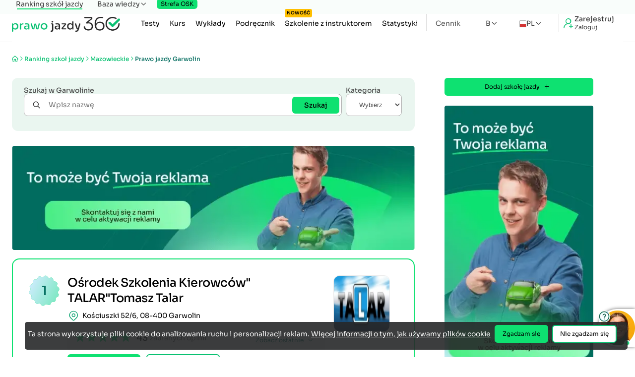

--- FILE ---
content_type: text/html; charset=utf-8
request_url: https://www.prawo-jazdy-360.pl/ranking-szkol-jazdy/garwolin
body_size: 29208
content:


<!DOCTYPE html>
<html lang="pl">
<head>
    
<title>Prawo Jazdy Garwolin – Ranking Szkół Jazdy w Garwolin (10)</title>
<meta name="robots" content="index, follow" />
<meta charset="utf-8" />
<meta name="format-detection" content="telephone=no" />
<meta name="theme-color" content="#ffffff" />
<meta id="viewport" name="viewport" content="width=device-width, initial-scale=1">
<meta name="description" content="Sprawdź opinie wszystkich szkół jazdy w miejscowości Garwolin. i wybierz najlepszą ofertę. Porównaj oferty i przeczytaj tysiące zweryfikowanych opinii dla każdej szkoły jazdy." />
<meta name="keywords" content="Oficjalne Testy na Prawo Jazdy Kategorii B, wszystkie pytania, 2026, prawo jazdy,pełna baza pytań na prawo jazdy kategorii B, aktualne pytania egzaminiacyjne 2026 , najnowsza baza pytań, egzamin na prawo jazdy" />
<link rel="icon" href="/favicon.ico" />
<link rel="shortcut icon" href="/favicon.ico" type="image/x-icon" />
<link rel="manifest" href="/manifest.json">
        <link rel="canonical" href="https://www.prawo-jazdy-360.pl/ranking-szkol-jazdy/garwolin" />
<meta property="og:type" content="website" />
    <meta property="og:site_name" content="Prawo Jazdy 360" />
    <meta property="og:url" content="https://www.prawo-jazdy-360.pl/ranking-szkol-jazdy/garwolin" />
    <meta property="og:title" content="Prawo Jazdy Garwolin &#x2013; Ranking Szk&#xF3;&#x142; Jazdy w Garwolin (10)" />
    <meta property="og:description" content="Sprawd&#x17A; opinie wszystkich szk&#xF3;&#x142; jazdy w miejscowo&#x15B;ci Garwolin. i wybierz najlepsz&#x105; ofert&#x119;. Por&#xF3;wnaj oferty i przeczytaj tysi&#x105;ce zweryfikowanych opinii dla ka&#x17C;dej szko&#x142;y jazdy." />
    <meta property="og:image" content="https://www.prawo-jazdy-360.pl/images/main.png" title="Testy na Prawo Jazdy Kat B" />
<meta property="fb:app_id" content="766304980113373" />


    <link rel="preload" href="/css/main.min.css?v=hwksAicUmoVMzYhUNNjzz_hBsQfQ3oivsjy3VVZHcTs" as="style" />
    <link rel="stylesheet" href="/css/main.min.css?v=hwksAicUmoVMzYhUNNjzz_hBsQfQ3oivsjy3VVZHcTs" type="text/css" media="all" />

        <link rel="stylesheet" href="/css/site.min.css?v=AQ8QJdBRfJIOpis_Ewt8v-ZRQwFKqWbPJzeNpoYxFRs" type="text/css" />
    

    
    
        <link rel="preload" href="/js/fun.min.js?v=ej-07NoZwHeJQFkJLlUXTqhQ--wrUmlLJKlM7w2k6ng" as="script">
        <script src="/js/fun.min.js?v=ej-07NoZwHeJQFkJLlUXTqhQ--wrUmlLJKlM7w2k6ng"></script>
    
    
    

    <script>
        window.dataLayer = window.dataLayer || [];
        function gtag() { dataLayer.push(arguments); }
        gtag('consent', 'default', {
            'ad_storage': 'denied',
            'ad_user_data': 'denied',
            'ad_personalization': 'denied',
            'analytics_storage': 'denied'
        });
    </script>
    <script async src="https://www.googletagmanager.com/gtag/js?id=G-FTJK47GX8H"></script>
    <script>window.dataLayer = window.dataLayer || []; function gtag() { dataLayer.push(arguments); } gtag('js', new Date()); gtag('config', 'G-FTJK47GX8H'); gtag('config', 'AW-956883867');</script>


 



    
<script type="application/ld+json" class="schema-graph" id="jsonld-script">
    {
        "@context": "https://schema.org",
            "@graph": [
                {
                    "@type": "WebPage",
                    "@id": "https://www.prawo-jazdy-360.pl/ranking-szkol-jazdy/garwolin#WebPage",
                    "url": "https://www.prawo-jazdy-360.pl/ranking-szkol-jazdy/garwolin",
                    "name": "Prawo Jazdy Garwolin \u2013 Ranking Szk\u00F3\u0142 Jazdy w Garwolin (10)",
                    "description": "Sprawd\u017A opinie wszystkich szk\u00F3\u0142 jazdy w miejscowo\u015Bci Garwolin. i wybierz najlepsz\u0105 ofert\u0119. Por\u00F3wnaj oferty i przeczytaj tysi\u0105ce zweryfikowanych opinii dla ka\u017Cdej szko\u0142y jazdy.",
                    "inLanguage": "pl",
                    "keywords": "Oficjalne Testy na Prawo Jazdy Kategorii B, wszystkie pytania, 2026, prawo jazdy,pe&#x142;na baza pyta&#x144; na prawo jazdy kategorii B, aktualne pytania egzaminiacyjne 2026 , najnowsza baza pyta&#x144;, egzamin na prawo jazdy",
                    "isPartOf": {
                        "@type": "WebSite",
                        "@id": "https://www.prawo-jazdy-360.pl/#website"
                    }

                    ,"citation": [
      {
        "@type": "CreativeWork",
        "name": "Rozporządzenie Ministra Infrastruktury z dnia 24 lutego 2016 r. w sprawie egzaminowania osób ubiegających się o uprawnienia do kierowania pojazdami",
        "identifier": "Dz.U. 2016 poz. 232 z późn. zm."
      },
      {
        "@type": "CreativeWork",
        "name": "Ustawa z dnia 5 stycznia 2011 r. o kierujących pojazdami",
        "identifier": "Dz.U. 2023 poz. 622, ze zm."
      }
    ]
    }
            ]
    }
</script>
</head>
<body tabindex="0" class="">
    <div id="content-loading" class="loader"></div>
    
<header >
    <div class="container fx-sm-c fx-1">
        <div class="fx fx-sb fx-ac hidden-sm">
            <a class="logo" href="/" title="logo prawo jazdy 360"><picture><source srcset="/image/logo-prawo-jazdy-360.webp" type="image/webp"><img src="/images/logo-prawo-jazdy-360.png" alt="Kolorowe logo Prawo-Jazdy-360" title="Kolorowe logo Prawo-Jazdy-360" width="297" height="42"></picture></a>
            <button id="btn-sidemenu" class="toggler btn" type="button" aria-label="Menu">
                <i class="icon-menu"></i>
            </button>
        </div>
        <nav class="hide fx-sm-c-rev">
            <div class="fx-c fx-sm g-20 g-sm-18 fx-sm-ac fx-sm-1">
                <a class="logo" href="/" title="logo prawo jazdy 360"><picture><source srcset="/image/logo-prawo-jazdy-360.webp" type="image/webp"><img src="/images/logo-prawo-jazdy-360.png" alt="Kolorowe logo Prawo-Jazdy-360" title="Kolorowe logo Prawo-Jazdy-360" width="297" height="42"></picture></a>
                <div class="socials fx g-14 hidden-sm">
                    <a href="https://www.tiktok.com/@prawo.jazdy.360.pl" title="Tik Tok"><i class="icon-tiktok"></i></a>
                    <a href="https://www.facebook.com/prawojazdy360/" title="Facebook"><i class="icon-facebook"></i></a>
                    <a href="https://www.instagram.com/prawojazdy360" title="Instagram"><i class="icon-instagram"></i></a>
                    <a href="https://www.youtube.com/channel/UCd58p1PzE4jHywsSzNd9T4g" title="YouTube"><i class="icon-youtube"></i></a>
                    <a href="https://www.linkedin.com/company/prawo-jazdy-360.pl" title="LinkedIn"><i class="icon-linkedin"></i></a>
                    <a href="https://twitter.com/PrawoJazdy360" title="Twitter"><i class="icon-twitter"></i></a>
                </div>
                <i id="sidemenu-close" class="icon-x close hidden-sm"></i>

                <div class="auth">
                        <a title="Zaloguj się / Zarejestruj się" href="/logowanie">
                            <i class="icon-refer-plus"></i>
                            <div class="fx-c g-4 fx-jc">
                                <span class="bold-5">Zarejestruj</span>
                                <span class="f-12">Zaloguj</span>
                            </div>
                        </a>
                </div>

                <div class="fx fx-sb loc-cat">
                    <div class="category fx fx-ac fx-wrap g-12 hidden-sm">
                        <span class="label s">Kategoria</span>
                        <span class="fx g-4 fx-ac category-square">
                            B <i class="icon-chevron-right"></i>
                        </span>
                        <div class="select-category fx-jc fx-wrap g-24">
                            <div class="fx g-18 select-category__close">
                                <i class="icon-chevron-left"></i> Wybierz kategorię
                            </div>
                            <span class="circle-gradient" data-category="A">A</span>
                            <span class="circle-gradient" data-category="AM">AM</span>
                            <span class="circle-gradient" data-category="A1">A1</span>
                            <span class="circle-gradient" data-category="A2">A2</span>
                            <span class="circle-gradient" data-category="B">B</span>
                            <span class="circle-gradient" data-category="B1">B1</span>
                            <span class="circle-gradient" data-category="C">C</span>
                            <span class="circle-gradient" data-category="C1">C1</span>
                            <span class="circle-gradient" data-category="D">D</span>
                            <span class="circle-gradient" data-category="D1">D1</span>
                            <span class="circle-gradient" data-category="T">T</span>
                        </div>
                    </div>
                    <div class="locale">
                        <div class="dropdown has-sub fx g-6">
                            <span><img src="/images/lang-pl.png" width="14" height="14" alt="lang" title="lang" /> PL</span>
                            <ul class="sub">
                                <li><a href="https://www.prawo-jazdy-360.pl" title="polska wersja prawo-jazdy-360.pl">Polski</a></li>
                                <li><a href="https://en.prawo-jazdy-360.pl" title="English version prawo-jazdy-360.pl">English</a></li>
                                <li><a href="https://de.prawo-jazdy-360.pl" title="Deutsche Version prawo-jazdy-360.pl">Deutsch</a></li>
                                <li><a href="https://uk.prawo-jazdy-360.pl" title="Українська версія prawo-jazdy-360.pl">Українська мова</a></li>
                            </ul>
                        </div>
                    </div>
                </div>

                <ul class="menu">
                    <li class="main">
                        <a title="Darmowe testy na prawo jazdy" href="/testy-na-prawo-jazdy">
                            Testy
                        </a>
                    </li>
                    <li class="main">
                        <a title="kurs na prawo jazdy" href="/kurs">
                            Kurs
                        </a>
                    </li>
                        <li class="main"><a title="Wykłady na prawo jazdy" href="/wyklady">Wykłady</a></li>
                        <li class="main"><a title="Podręcznik Kursanta na prawo jazdy" href="/podrecznik-kursanta">Podręcznik</a></li>
                        <li class="main"><a title="Szkolenie z instruktorem" href="/szkolenie-z-instruktorem"><span class="badge-new">Nowość</span>Szkolenie z instruktorem</a></li>
                    <li class="main sep">
                        <a title="Statystyki" href="/statystyki">Statystyki</a>
                    </li>
                    <li class="hidden-sm"><a title="Kontakt" href="/kontakt">Kontakt</a></li>
                    <li class="nav-price">
                        <a title="Cennik" href="/cennik">
                            Cennik
                        </a>
                    </li>
                </ul>
                <div class="hidden show-sm">
                    <div class="dropdown has-sub fx g-6">
                        
<span>
    B
</span>
<ul class="sub select-category">
    <li><span data-category="A">A</span></li>
    <li><span data-category="AM">AM</span></li>
    <li><span data-category="A1">A1</span></li>
    <li><span data-category="A2">A2</span></li>
    <li><span data-category="B">B</span></li>
    <li><span data-category="B1">B1</span></li>
    <li><span data-category="C">C</span></li>
    <li><span data-category="C1">C1</span></li>
    <li><span data-category="D">D</span></li>
    <li><span data-category="D1">D1</span></li>
    <li><span data-category="T">T</span></li>
</ul>

<script>
    if (typeof bindSelectCategory === 'function') {
        bindSelectCategory();
    }
</script>
                    </div>
                </div>
            </div>
                <div class="top-menu fx-sm fx-c g-sm-12 g-30">
                    <a title="Ranking szkół jazdy" href="/ranking-szkol-jazdy" class="curr">Ranking szkół jazdy</a>
                    <div class="has-sub">
                        <span>Baza wiedzy</span>
                        <ul class="sub-menu">
                            <li>
                                <a style="font-weight:600" title="Opinie o zdawalności WORD" href="/word">
                                    Opinie o zdawalności WORD
                                </a>
                            </li>
                            <li>
                                <a style="font-weight:600" title="Znaki Drogowe" href="/znaki-drogowe">Znaki Drogowe</a>
                            </li>
                            <li>
                                <a style="font-weight:600" title="Kodeks Drogowy" href="/kodeks-drogowy">
                                    Kodeks Drogowy
                                </a>
                            </li>
                            <li><a style="font-weight:600" title="Aktualności" href="/aktualnosci">Aktualności</a></li>
                            <li><a title="Punkty karne" href="/punkty-karne">Punkty karne</a></li>
                            <li><a title="Zmiany na prawo jazdy 2025" href="/zmiany-na-prawo-jazdy-2025">Zmiany na prawo jazdy 2025</a></li>
                            <li><a title="Ogólne zasady zdawania prawa jazdy" href="/prawo-jazdy">Ogólne zasady zdawania prawa jazdy</a></li>
                            <li><a title="Ekojazda na egzaminie" href="/ekojazda">Ekojazda na egzaminie</a></li>
                            <li><a title="Co zrobić po Egzaminie?!" href="/po-egzaminie">Co zrobić po Egzaminie?!</a></li>
                            <li><a title="Zielony listek" href="/zielony-listek">Zielony listek</a></li>
                            <li><a title="Obowiązkowe wyposażenie samochodu" href="/wyposazenie-samochodu">Obowiązkowe wyposażenie samochodu</a></li>
                            <li><a title="Jak można stracić prawo jazdy" href="/jak-mozna-stracic-prawo-jazdy">Jak można stracić prawo jazdy</a></li>
                            <li><a href="/aktualnosci/umowa-kupna-sprzedazy-samochodu" title="Umowa kupna sprzedaży samochodu">Umowa kupna sprzedaży samochodu</a></li>
                            <li><a title="Forum" href="/forum">Forum</a></li>

                        </ul>
                    </div>

                        <div class="osk">
                            <a href="https://biz.prawo-jazdy-360.pl/" class="btn btn-osk" title="Strefa OSK">Strefa OSK</a>
                        </div>
                </div>
        </nav>
    </div>
    <div id="sidemenu-backdrop" class="backdrop"></div>
</header>
    

<input id="RequestVerificationToken" type="hidden" value="CfDJ8JXSTNHK_i5CjK09i1jld_yKcPuHhzkqWcQVjJQ_ypO5P55DQNLfdGjRQtgQIezLjo88lUJp6OblP5ONw4zWCm4It0Gf0b1eox_8dJOE3xl14T8s8xRxDoF5TPZdLMAkk5KE2MrSx6bC3goldvCWrJw" />
    





    <main>
        
<div class="card-container">
    <div class="container pb-s fx-c g-30">
        <ul class="breadcrumb" itemscope itemtype="https://schema.org/BreadcrumbList">
            <li itemprop="itemListElement" itemscope itemtype="https://schema.org/ListItem">
                <a itemprop="item" href="/" title="Strona główna">
                    <i class="icon-home" itemprop="name" content="Strona główna"></i>
                </a>
                <meta itemprop="position" content="1" />
            </li>
            <li><i class="icon-chevron-right"></i></li>
            <li itemprop="itemListElement" itemscope itemtype="https://schema.org/ListItem">
                <a itemprop="item" title="Ranking szkół jazdy" href="/ranking-szkol-jazdy">
                    <h2 class="clear" itemprop="name" content="Ranking szkół jazdy">
                        Ranking szkoł jazdy
                    </h2>
                </a>
                <meta itemprop="position" content="2" />
            </li>
            <li><i class="icon-chevron-right"></i></li>
            <li itemprop="itemListElement" itemscope itemtype="https://schema.org/ListItem">
                <a itemprop="item" title="Prawo jazdy Mazowieckie" href="/ranking-szkol-jazdy/mazowieckie">
                        <span class="clear" itemprop="name" content="Mazowieckie">
                            Mazowieckie
                        </span>
                </a>
                <meta itemprop="position" content="3" />
            </li>
                <li><i class="icon-chevron-right"></i></li>
                <li itemprop="itemListElement" itemscope itemtype="https://schema.org/ListItem">
                    <a itemprop="item" title="Prawo jazdy Garwolin" href="/ranking-szkol-jazdy/garwolin">
                        <h1 class="clear" itemprop="name" content="Garwolin">
                            Prawo jazdy Garwolin
                        </h1>
                    </a>
                    <meta itemprop="position" content="4" />
                </li>
        </ul>
        <div class="fx-c fx-sm g-60 list-section">
            <div class="fx-c fx-1 g-30 card-list">
                <div class="search-box">
                    <form class="fx-c g-12" method="get" action="/ranking-szkol-jazdy/wyniki-wyszukwania">
                        <div class="fx g-8">
                            <div class="f-group fx-1" id="select-card">
                                <label for="txt-filter">Szukaj w Garwolinie</label>
                                <div class="input-group">
                                    <i class="icon-search"></i>
                                    <input type="text" class="f-control" placeholder="Wpisz nazwę" id="txt-filter" name="q" />
                                        <input type="hidden" name="miasto" value="garwolin" />
                                    <button type="submit" class="btn md hidden show-sm">Szukaj</button>
                                </div>
                            </div>
                            <div class="f-group">
                                <label for="card-select-category">Kategoria</label>
                                <select id="card-select-category" class="f-control" name="kategoria">
                                    <option>Wybierz</option>
                                        <option value="A">A</option>
                                        <option value="B">B</option>
                                        <option value="C">C</option>
                                        <option value="D">D</option>
                                        <option value="T">T</option>
                                        <option value="A1">A1</option>
                                        <option value="B1">B1</option>
                                        <option value="C1">C1</option>
                                        <option value="D1">D1</option>
                                        <option value="AM">AM</option>
                                        <option value="A2">A2</option>
                                        <option value="BE">B&#x2B;E</option>
                                        <option value="C1E">C1&#x2B;E</option>
                                        <option value="CE">C&#x2B;E</option>
                                        <option value="D1E">D1&#x2B;E</option>
                                        <option value="DE">D&#x2B;E</option>
                                        <option value="PT">PT</option>
                                </select>
                            </div>
                        </div>
                        <button type="submit" class="btn hidden-sm">Szukaj</button>
                    </form>
                </div>

                <div class="fx-c g-32 g-sm-12">

                    
    <a href="https://biz.prawo-jazdy-360.pl/reklama/oferta">
        <picture>
            <source srcset="/image/twoja-reklama.webp" type="image/webp">
            <img src="/images/twoja-reklama.png" class="banner" alt="miejsce na twoją reklamę" title="miejsce na twoją reklamę" loading="lazy">
        </picture>

    </a>


                        


<div class="card-box top" itemscope="" itemtype="https://schema.org/LocalBusiness">

    <div class="fx-c fx-sm g-16 fx-sm-start">
            <div class="rank h4 fx center top">1</div>


        <div class="fx-c fx-1 g-12">
            <div class="h5">
                <h2 class="clear"><a itemprop="url" title="Ośrodek Szkolenia Kierowców" TALAR"Tomasz Talar" href="/ranking-szkol-jazdy/osk-talar/garwolin"><span itemprop="name">Ośrodek Szkolenia Kierowców" TALAR"Tomasz Talar</span></a></h2>
            </div>

            <div class="rating">
                <div class="fx fx-sb fx-ac">
                    <div class="fx-c fx-sm fx-sm-ac fx-start g-8">
                        

<div class="star-wrap">
    <div class="star-empty fx g-4">
            <svg xmlns="http://www.w3.org/2000/svg" width="27" height="26" viewBox="0 0 27 26" fill="none">
                <path d="M13.0245 1.46353C13.1741 1.00287 13.8259 1.00287 13.9755 1.46353L16.6432 9.67376C16.7101 9.87977 16.9021 10.0193 17.1187 10.0193L25.7515 10.0193C26.2358 10.0193 26.4372 10.6391 26.0454 10.9238L19.0613 15.998C18.8861 16.1253 18.8128 16.351 18.8797 16.557L21.5474 24.7672C21.697 25.2279 21.1698 25.6109 20.7779 25.3262L13.7939 20.252C13.6186 20.1247 13.3814 20.1247 13.2061 20.252L6.22206 25.3262C5.8302 25.6109 5.30297 25.2279 5.45264 24.7672L8.12031 16.557C8.18725 16.351 8.11392 16.1253 7.93867 15.998L0.954628 10.9238C0.562771 10.6391 0.764161 10.0193 1.24852 10.0193L9.88128 10.0193C10.0979 10.0193 10.2899 9.87977 10.3568 9.67376L13.0245 1.46353Z" fill="#EAF6F0" stroke="#0EE171" />
            </svg>
            <svg xmlns="http://www.w3.org/2000/svg" width="27" height="26" viewBox="0 0 27 26" fill="none">
                <path d="M13.0245 1.46353C13.1741 1.00287 13.8259 1.00287 13.9755 1.46353L16.6432 9.67376C16.7101 9.87977 16.9021 10.0193 17.1187 10.0193L25.7515 10.0193C26.2358 10.0193 26.4372 10.6391 26.0454 10.9238L19.0613 15.998C18.8861 16.1253 18.8128 16.351 18.8797 16.557L21.5474 24.7672C21.697 25.2279 21.1698 25.6109 20.7779 25.3262L13.7939 20.252C13.6186 20.1247 13.3814 20.1247 13.2061 20.252L6.22206 25.3262C5.8302 25.6109 5.30297 25.2279 5.45264 24.7672L8.12031 16.557C8.18725 16.351 8.11392 16.1253 7.93867 15.998L0.954628 10.9238C0.562771 10.6391 0.764161 10.0193 1.24852 10.0193L9.88128 10.0193C10.0979 10.0193 10.2899 9.87977 10.3568 9.67376L13.0245 1.46353Z" fill="#EAF6F0" stroke="#0EE171" />
            </svg>
            <svg xmlns="http://www.w3.org/2000/svg" width="27" height="26" viewBox="0 0 27 26" fill="none">
                <path d="M13.0245 1.46353C13.1741 1.00287 13.8259 1.00287 13.9755 1.46353L16.6432 9.67376C16.7101 9.87977 16.9021 10.0193 17.1187 10.0193L25.7515 10.0193C26.2358 10.0193 26.4372 10.6391 26.0454 10.9238L19.0613 15.998C18.8861 16.1253 18.8128 16.351 18.8797 16.557L21.5474 24.7672C21.697 25.2279 21.1698 25.6109 20.7779 25.3262L13.7939 20.252C13.6186 20.1247 13.3814 20.1247 13.2061 20.252L6.22206 25.3262C5.8302 25.6109 5.30297 25.2279 5.45264 24.7672L8.12031 16.557C8.18725 16.351 8.11392 16.1253 7.93867 15.998L0.954628 10.9238C0.562771 10.6391 0.764161 10.0193 1.24852 10.0193L9.88128 10.0193C10.0979 10.0193 10.2899 9.87977 10.3568 9.67376L13.0245 1.46353Z" fill="#EAF6F0" stroke="#0EE171" />
            </svg>
            <svg xmlns="http://www.w3.org/2000/svg" width="27" height="26" viewBox="0 0 27 26" fill="none">
                <path d="M13.0245 1.46353C13.1741 1.00287 13.8259 1.00287 13.9755 1.46353L16.6432 9.67376C16.7101 9.87977 16.9021 10.0193 17.1187 10.0193L25.7515 10.0193C26.2358 10.0193 26.4372 10.6391 26.0454 10.9238L19.0613 15.998C18.8861 16.1253 18.8128 16.351 18.8797 16.557L21.5474 24.7672C21.697 25.2279 21.1698 25.6109 20.7779 25.3262L13.7939 20.252C13.6186 20.1247 13.3814 20.1247 13.2061 20.252L6.22206 25.3262C5.8302 25.6109 5.30297 25.2279 5.45264 24.7672L8.12031 16.557C8.18725 16.351 8.11392 16.1253 7.93867 15.998L0.954628 10.9238C0.562771 10.6391 0.764161 10.0193 1.24852 10.0193L9.88128 10.0193C10.0979 10.0193 10.2899 9.87977 10.3568 9.67376L13.0245 1.46353Z" fill="#EAF6F0" stroke="#0EE171" />
            </svg>
            <svg xmlns="http://www.w3.org/2000/svg" width="27" height="26" viewBox="0 0 27 26" fill="none">
                <path d="M13.0245 1.46353C13.1741 1.00287 13.8259 1.00287 13.9755 1.46353L16.6432 9.67376C16.7101 9.87977 16.9021 10.0193 17.1187 10.0193L25.7515 10.0193C26.2358 10.0193 26.4372 10.6391 26.0454 10.9238L19.0613 15.998C18.8861 16.1253 18.8128 16.351 18.8797 16.557L21.5474 24.7672C21.697 25.2279 21.1698 25.6109 20.7779 25.3262L13.7939 20.252C13.6186 20.1247 13.3814 20.1247 13.2061 20.252L6.22206 25.3262C5.8302 25.6109 5.30297 25.2279 5.45264 24.7672L8.12031 16.557C8.18725 16.351 8.11392 16.1253 7.93867 15.998L0.954628 10.9238C0.562771 10.6391 0.764161 10.0193 1.24852 10.0193L9.88128 10.0193C10.0979 10.0193 10.2899 9.87977 10.3568 9.67376L13.0245 1.46353Z" fill="#EAF6F0" stroke="#0EE171" />
            </svg>
    </div>

    <div class="star-fill fx g-4" style="width:98%">
            <svg xmlns="http://www.w3.org/2000/svg" width="27" height="26" viewBox="0 0 27 26" fill="none">
                <path d="M13.0245 1.46353C13.1741 1.00287 13.8259 1.00287 13.9755 1.46353L16.6432 9.67376C16.7101 9.87977 16.9021 10.0193 17.1187 10.0193L25.7515 10.0193C26.2358 10.0193 26.4372 10.6391 26.0454 10.9238L19.0613 15.998C18.8861 16.1253 18.8128 16.351 18.8797 16.557L21.5474 24.7672C21.697 25.2279 21.1698 25.6109 20.7779 25.3262L13.7939 20.252C13.6186 20.1247 13.3814 20.1247 13.2061 20.252L6.22206 25.3262C5.8302 25.6109 5.30297 25.2279 5.45264 24.7672L8.12031 16.557C8.18725 16.351 8.11392 16.1253 7.93867 15.998L0.954628 10.9238C0.562771 10.6391 0.764161 10.0193 1.24852 10.0193L9.88128 10.0193C10.0979 10.0193 10.2899 9.87977 10.3568 9.67376L13.0245 1.46353Z" fill="#0EE171" stroke="#0EE171" />
            </svg>
            <svg xmlns="http://www.w3.org/2000/svg" width="27" height="26" viewBox="0 0 27 26" fill="none">
                <path d="M13.0245 1.46353C13.1741 1.00287 13.8259 1.00287 13.9755 1.46353L16.6432 9.67376C16.7101 9.87977 16.9021 10.0193 17.1187 10.0193L25.7515 10.0193C26.2358 10.0193 26.4372 10.6391 26.0454 10.9238L19.0613 15.998C18.8861 16.1253 18.8128 16.351 18.8797 16.557L21.5474 24.7672C21.697 25.2279 21.1698 25.6109 20.7779 25.3262L13.7939 20.252C13.6186 20.1247 13.3814 20.1247 13.2061 20.252L6.22206 25.3262C5.8302 25.6109 5.30297 25.2279 5.45264 24.7672L8.12031 16.557C8.18725 16.351 8.11392 16.1253 7.93867 15.998L0.954628 10.9238C0.562771 10.6391 0.764161 10.0193 1.24852 10.0193L9.88128 10.0193C10.0979 10.0193 10.2899 9.87977 10.3568 9.67376L13.0245 1.46353Z" fill="#0EE171" stroke="#0EE171" />
            </svg>
            <svg xmlns="http://www.w3.org/2000/svg" width="27" height="26" viewBox="0 0 27 26" fill="none">
                <path d="M13.0245 1.46353C13.1741 1.00287 13.8259 1.00287 13.9755 1.46353L16.6432 9.67376C16.7101 9.87977 16.9021 10.0193 17.1187 10.0193L25.7515 10.0193C26.2358 10.0193 26.4372 10.6391 26.0454 10.9238L19.0613 15.998C18.8861 16.1253 18.8128 16.351 18.8797 16.557L21.5474 24.7672C21.697 25.2279 21.1698 25.6109 20.7779 25.3262L13.7939 20.252C13.6186 20.1247 13.3814 20.1247 13.2061 20.252L6.22206 25.3262C5.8302 25.6109 5.30297 25.2279 5.45264 24.7672L8.12031 16.557C8.18725 16.351 8.11392 16.1253 7.93867 15.998L0.954628 10.9238C0.562771 10.6391 0.764161 10.0193 1.24852 10.0193L9.88128 10.0193C10.0979 10.0193 10.2899 9.87977 10.3568 9.67376L13.0245 1.46353Z" fill="#0EE171" stroke="#0EE171" />
            </svg>
            <svg xmlns="http://www.w3.org/2000/svg" width="27" height="26" viewBox="0 0 27 26" fill="none">
                <path d="M13.0245 1.46353C13.1741 1.00287 13.8259 1.00287 13.9755 1.46353L16.6432 9.67376C16.7101 9.87977 16.9021 10.0193 17.1187 10.0193L25.7515 10.0193C26.2358 10.0193 26.4372 10.6391 26.0454 10.9238L19.0613 15.998C18.8861 16.1253 18.8128 16.351 18.8797 16.557L21.5474 24.7672C21.697 25.2279 21.1698 25.6109 20.7779 25.3262L13.7939 20.252C13.6186 20.1247 13.3814 20.1247 13.2061 20.252L6.22206 25.3262C5.8302 25.6109 5.30297 25.2279 5.45264 24.7672L8.12031 16.557C8.18725 16.351 8.11392 16.1253 7.93867 15.998L0.954628 10.9238C0.562771 10.6391 0.764161 10.0193 1.24852 10.0193L9.88128 10.0193C10.0979 10.0193 10.2899 9.87977 10.3568 9.67376L13.0245 1.46353Z" fill="#0EE171" stroke="#0EE171" />
            </svg>
            <svg xmlns="http://www.w3.org/2000/svg" width="27" height="26" viewBox="0 0 27 26" fill="none">
                <path d="M13.0245 1.46353C13.1741 1.00287 13.8259 1.00287 13.9755 1.46353L16.6432 9.67376C16.7101 9.87977 16.9021 10.0193 17.1187 10.0193L25.7515 10.0193C26.2358 10.0193 26.4372 10.6391 26.0454 10.9238L19.0613 15.998C18.8861 16.1253 18.8128 16.351 18.8797 16.557L21.5474 24.7672C21.697 25.2279 21.1698 25.6109 20.7779 25.3262L13.7939 20.252C13.6186 20.1247 13.3814 20.1247 13.2061 20.252L6.22206 25.3262C5.8302 25.6109 5.30297 25.2279 5.45264 24.7672L8.12031 16.557C8.18725 16.351 8.11392 16.1253 7.93867 15.998L0.954628 10.9238C0.562771 10.6391 0.764161 10.0193 1.24852 10.0193L9.88128 10.0193C10.0979 10.0193 10.2899 9.87977 10.3568 9.67376L13.0245 1.46353Z" fill="#0EE171" stroke="#0EE171" />
            </svg>
    </div>
</div>

                            <span class="fx fx-ac g-4" itemprop="aggregateRating" itemscope="" itemtype="https://schema.org/AggregateRating">
                                <meta itemprop="ratingValue" content="4.9">
                                <meta itemprop="bestRating" content="5">
                                <meta itemprop="worstRating" content="1">
                                <span class="f-l" itemprop="reviewCount" content="43">43</span>
                                <span>zaufanych opinii</span>
                            </span>

                        <a class="btn link hidden-sm" title="Zobacz" href="/ranking-szkol-jazdy/osk-talar/garwolin#opinie"><span>Zobacz</span> <i class="icon-arrow-right"></i></a>
                    </div>
                    <span class="hidden show-sm">
                            <span class="btn link btn-show-reviews"><span>Zobacz ostatnie</span> <i class="icon-chevron-down"></i></span>
                            <span class="btn link btn-hide-reviews" style="display:none"><span>Zwiń</span> <i class="icon-chevron-up"></i></span>
                    </span>
                </div>
                <div class="reviews fx-c g-16">
                    

    <div class="review fx-c g-14" itemprop="review" itemscope="" itemtype="http://schema.org/Review">
        <div class="fx-c fx-sm fx-sb g-8">
            <div class="fx g-8">
                    <img class="avatar" width="50" height="50" src="/image/no-avatar.webp" alt="brak zdjęcia profiloweg" title="brak zdjęcia profiloweg" loading="lazy">

                <div class="fx-c g-2" itemprop="author" itemscope="" itemtype="http://schema.org/Person">
                    <span class="title">

                                jacek...olrak
                                                </span>
                    <span class="date">21 marca 2024 17:09</span>
                    <meta itemprop="name" content="jacek...olrak">
                </div>
                <meta itemprop="datePublished" content="2024-03-21">
            </div>
            <div class="fx-c g-8 fx-sm-end">
                <div class="fx fx-ac g-6" itemprop="reviewRating" itemscope="" itemtype="http://schema.org/Rating">
                    Ocena:
                    

<div class="star-wrap">
    <div class="star-empty fx g-4">
            <svg xmlns="http://www.w3.org/2000/svg" width="27" height="26" viewBox="0 0 27 26" fill="none">
                <path d="M13.0245 1.46353C13.1741 1.00287 13.8259 1.00287 13.9755 1.46353L16.6432 9.67376C16.7101 9.87977 16.9021 10.0193 17.1187 10.0193L25.7515 10.0193C26.2358 10.0193 26.4372 10.6391 26.0454 10.9238L19.0613 15.998C18.8861 16.1253 18.8128 16.351 18.8797 16.557L21.5474 24.7672C21.697 25.2279 21.1698 25.6109 20.7779 25.3262L13.7939 20.252C13.6186 20.1247 13.3814 20.1247 13.2061 20.252L6.22206 25.3262C5.8302 25.6109 5.30297 25.2279 5.45264 24.7672L8.12031 16.557C8.18725 16.351 8.11392 16.1253 7.93867 15.998L0.954628 10.9238C0.562771 10.6391 0.764161 10.0193 1.24852 10.0193L9.88128 10.0193C10.0979 10.0193 10.2899 9.87977 10.3568 9.67376L13.0245 1.46353Z" fill="#EAF6F0" stroke="#0EE171" />
            </svg>
            <svg xmlns="http://www.w3.org/2000/svg" width="27" height="26" viewBox="0 0 27 26" fill="none">
                <path d="M13.0245 1.46353C13.1741 1.00287 13.8259 1.00287 13.9755 1.46353L16.6432 9.67376C16.7101 9.87977 16.9021 10.0193 17.1187 10.0193L25.7515 10.0193C26.2358 10.0193 26.4372 10.6391 26.0454 10.9238L19.0613 15.998C18.8861 16.1253 18.8128 16.351 18.8797 16.557L21.5474 24.7672C21.697 25.2279 21.1698 25.6109 20.7779 25.3262L13.7939 20.252C13.6186 20.1247 13.3814 20.1247 13.2061 20.252L6.22206 25.3262C5.8302 25.6109 5.30297 25.2279 5.45264 24.7672L8.12031 16.557C8.18725 16.351 8.11392 16.1253 7.93867 15.998L0.954628 10.9238C0.562771 10.6391 0.764161 10.0193 1.24852 10.0193L9.88128 10.0193C10.0979 10.0193 10.2899 9.87977 10.3568 9.67376L13.0245 1.46353Z" fill="#EAF6F0" stroke="#0EE171" />
            </svg>
            <svg xmlns="http://www.w3.org/2000/svg" width="27" height="26" viewBox="0 0 27 26" fill="none">
                <path d="M13.0245 1.46353C13.1741 1.00287 13.8259 1.00287 13.9755 1.46353L16.6432 9.67376C16.7101 9.87977 16.9021 10.0193 17.1187 10.0193L25.7515 10.0193C26.2358 10.0193 26.4372 10.6391 26.0454 10.9238L19.0613 15.998C18.8861 16.1253 18.8128 16.351 18.8797 16.557L21.5474 24.7672C21.697 25.2279 21.1698 25.6109 20.7779 25.3262L13.7939 20.252C13.6186 20.1247 13.3814 20.1247 13.2061 20.252L6.22206 25.3262C5.8302 25.6109 5.30297 25.2279 5.45264 24.7672L8.12031 16.557C8.18725 16.351 8.11392 16.1253 7.93867 15.998L0.954628 10.9238C0.562771 10.6391 0.764161 10.0193 1.24852 10.0193L9.88128 10.0193C10.0979 10.0193 10.2899 9.87977 10.3568 9.67376L13.0245 1.46353Z" fill="#EAF6F0" stroke="#0EE171" />
            </svg>
            <svg xmlns="http://www.w3.org/2000/svg" width="27" height="26" viewBox="0 0 27 26" fill="none">
                <path d="M13.0245 1.46353C13.1741 1.00287 13.8259 1.00287 13.9755 1.46353L16.6432 9.67376C16.7101 9.87977 16.9021 10.0193 17.1187 10.0193L25.7515 10.0193C26.2358 10.0193 26.4372 10.6391 26.0454 10.9238L19.0613 15.998C18.8861 16.1253 18.8128 16.351 18.8797 16.557L21.5474 24.7672C21.697 25.2279 21.1698 25.6109 20.7779 25.3262L13.7939 20.252C13.6186 20.1247 13.3814 20.1247 13.2061 20.252L6.22206 25.3262C5.8302 25.6109 5.30297 25.2279 5.45264 24.7672L8.12031 16.557C8.18725 16.351 8.11392 16.1253 7.93867 15.998L0.954628 10.9238C0.562771 10.6391 0.764161 10.0193 1.24852 10.0193L9.88128 10.0193C10.0979 10.0193 10.2899 9.87977 10.3568 9.67376L13.0245 1.46353Z" fill="#EAF6F0" stroke="#0EE171" />
            </svg>
            <svg xmlns="http://www.w3.org/2000/svg" width="27" height="26" viewBox="0 0 27 26" fill="none">
                <path d="M13.0245 1.46353C13.1741 1.00287 13.8259 1.00287 13.9755 1.46353L16.6432 9.67376C16.7101 9.87977 16.9021 10.0193 17.1187 10.0193L25.7515 10.0193C26.2358 10.0193 26.4372 10.6391 26.0454 10.9238L19.0613 15.998C18.8861 16.1253 18.8128 16.351 18.8797 16.557L21.5474 24.7672C21.697 25.2279 21.1698 25.6109 20.7779 25.3262L13.7939 20.252C13.6186 20.1247 13.3814 20.1247 13.2061 20.252L6.22206 25.3262C5.8302 25.6109 5.30297 25.2279 5.45264 24.7672L8.12031 16.557C8.18725 16.351 8.11392 16.1253 7.93867 15.998L0.954628 10.9238C0.562771 10.6391 0.764161 10.0193 1.24852 10.0193L9.88128 10.0193C10.0979 10.0193 10.2899 9.87977 10.3568 9.67376L13.0245 1.46353Z" fill="#EAF6F0" stroke="#0EE171" />
            </svg>
    </div>

    <div class="star-fill fx g-4" style="width:100%">
            <svg xmlns="http://www.w3.org/2000/svg" width="27" height="26" viewBox="0 0 27 26" fill="none">
                <path d="M13.0245 1.46353C13.1741 1.00287 13.8259 1.00287 13.9755 1.46353L16.6432 9.67376C16.7101 9.87977 16.9021 10.0193 17.1187 10.0193L25.7515 10.0193C26.2358 10.0193 26.4372 10.6391 26.0454 10.9238L19.0613 15.998C18.8861 16.1253 18.8128 16.351 18.8797 16.557L21.5474 24.7672C21.697 25.2279 21.1698 25.6109 20.7779 25.3262L13.7939 20.252C13.6186 20.1247 13.3814 20.1247 13.2061 20.252L6.22206 25.3262C5.8302 25.6109 5.30297 25.2279 5.45264 24.7672L8.12031 16.557C8.18725 16.351 8.11392 16.1253 7.93867 15.998L0.954628 10.9238C0.562771 10.6391 0.764161 10.0193 1.24852 10.0193L9.88128 10.0193C10.0979 10.0193 10.2899 9.87977 10.3568 9.67376L13.0245 1.46353Z" fill="#0EE171" stroke="#0EE171" />
            </svg>
            <svg xmlns="http://www.w3.org/2000/svg" width="27" height="26" viewBox="0 0 27 26" fill="none">
                <path d="M13.0245 1.46353C13.1741 1.00287 13.8259 1.00287 13.9755 1.46353L16.6432 9.67376C16.7101 9.87977 16.9021 10.0193 17.1187 10.0193L25.7515 10.0193C26.2358 10.0193 26.4372 10.6391 26.0454 10.9238L19.0613 15.998C18.8861 16.1253 18.8128 16.351 18.8797 16.557L21.5474 24.7672C21.697 25.2279 21.1698 25.6109 20.7779 25.3262L13.7939 20.252C13.6186 20.1247 13.3814 20.1247 13.2061 20.252L6.22206 25.3262C5.8302 25.6109 5.30297 25.2279 5.45264 24.7672L8.12031 16.557C8.18725 16.351 8.11392 16.1253 7.93867 15.998L0.954628 10.9238C0.562771 10.6391 0.764161 10.0193 1.24852 10.0193L9.88128 10.0193C10.0979 10.0193 10.2899 9.87977 10.3568 9.67376L13.0245 1.46353Z" fill="#0EE171" stroke="#0EE171" />
            </svg>
            <svg xmlns="http://www.w3.org/2000/svg" width="27" height="26" viewBox="0 0 27 26" fill="none">
                <path d="M13.0245 1.46353C13.1741 1.00287 13.8259 1.00287 13.9755 1.46353L16.6432 9.67376C16.7101 9.87977 16.9021 10.0193 17.1187 10.0193L25.7515 10.0193C26.2358 10.0193 26.4372 10.6391 26.0454 10.9238L19.0613 15.998C18.8861 16.1253 18.8128 16.351 18.8797 16.557L21.5474 24.7672C21.697 25.2279 21.1698 25.6109 20.7779 25.3262L13.7939 20.252C13.6186 20.1247 13.3814 20.1247 13.2061 20.252L6.22206 25.3262C5.8302 25.6109 5.30297 25.2279 5.45264 24.7672L8.12031 16.557C8.18725 16.351 8.11392 16.1253 7.93867 15.998L0.954628 10.9238C0.562771 10.6391 0.764161 10.0193 1.24852 10.0193L9.88128 10.0193C10.0979 10.0193 10.2899 9.87977 10.3568 9.67376L13.0245 1.46353Z" fill="#0EE171" stroke="#0EE171" />
            </svg>
            <svg xmlns="http://www.w3.org/2000/svg" width="27" height="26" viewBox="0 0 27 26" fill="none">
                <path d="M13.0245 1.46353C13.1741 1.00287 13.8259 1.00287 13.9755 1.46353L16.6432 9.67376C16.7101 9.87977 16.9021 10.0193 17.1187 10.0193L25.7515 10.0193C26.2358 10.0193 26.4372 10.6391 26.0454 10.9238L19.0613 15.998C18.8861 16.1253 18.8128 16.351 18.8797 16.557L21.5474 24.7672C21.697 25.2279 21.1698 25.6109 20.7779 25.3262L13.7939 20.252C13.6186 20.1247 13.3814 20.1247 13.2061 20.252L6.22206 25.3262C5.8302 25.6109 5.30297 25.2279 5.45264 24.7672L8.12031 16.557C8.18725 16.351 8.11392 16.1253 7.93867 15.998L0.954628 10.9238C0.562771 10.6391 0.764161 10.0193 1.24852 10.0193L9.88128 10.0193C10.0979 10.0193 10.2899 9.87977 10.3568 9.67376L13.0245 1.46353Z" fill="#0EE171" stroke="#0EE171" />
            </svg>
            <svg xmlns="http://www.w3.org/2000/svg" width="27" height="26" viewBox="0 0 27 26" fill="none">
                <path d="M13.0245 1.46353C13.1741 1.00287 13.8259 1.00287 13.9755 1.46353L16.6432 9.67376C16.7101 9.87977 16.9021 10.0193 17.1187 10.0193L25.7515 10.0193C26.2358 10.0193 26.4372 10.6391 26.0454 10.9238L19.0613 15.998C18.8861 16.1253 18.8128 16.351 18.8797 16.557L21.5474 24.7672C21.697 25.2279 21.1698 25.6109 20.7779 25.3262L13.7939 20.252C13.6186 20.1247 13.3814 20.1247 13.2061 20.252L6.22206 25.3262C5.8302 25.6109 5.30297 25.2279 5.45264 24.7672L8.12031 16.557C8.18725 16.351 8.11392 16.1253 7.93867 15.998L0.954628 10.9238C0.562771 10.6391 0.764161 10.0193 1.24852 10.0193L9.88128 10.0193C10.0979 10.0193 10.2899 9.87977 10.3568 9.67376L13.0245 1.46353Z" fill="#0EE171" stroke="#0EE171" />
            </svg>
    </div>
</div>
                    <meta itemprop="ratingValue" content="5">
                    <meta itemprop="bestRating" content="5">
                    <meta itemprop="worstRating" content="1">
                </div>

                    <span class="verified fx fx-ac g-4">
                        Opinia zweryfikowana przez
                        <picture>
                            <source srcset="/image/logo-xs-prawo-jazdy-360.webp" type="image/webp">
                            <img src="/images/logo-xs-prawo-jazdy-360.png" alt="opinia zweryfikowana przez prawo-jazdy-360.pl" width="90" height="13" style="max-width: 160px;" title="opinia zweryfikowana przez prawo-jazdy-360.pl" loading="lazy">
                        </picture>
                    </span>
            </div>
        </div>

            <span class="desc" itemprop="reviewBody">Odbywa&#x142;em jazdy doszkalaj&#x105;ce z panem Tomaszem. Bardzo dobry instruktor: punktualny, odbiera z PKP. Poprawi&#x142; du&#x17C;o moich b&#x142;&#x119;d&#xF3;w, ale bez nadmiaru uwag. </span>
      
        <div class="fx-c fx-sm g-6 fx-start">
            <div class="badge mark">
                Jazdy doszkolaj&#x105;ce, Kat.:<span class="semibold">B</span>
            </div>
        </div>

    </div>
    <div class="review fx-c g-14" itemprop="review" itemscope="" itemtype="http://schema.org/Review">
        <div class="fx-c fx-sm fx-sb g-8">
            <div class="fx g-8">
                    <img class="avatar" width="50" height="50" src="/image/no-avatar.webp" alt="brak zdjęcia profiloweg" title="brak zdjęcia profiloweg" loading="lazy">

                <div class="fx-c g-2" itemprop="author" itemscope="" itemtype="http://schema.org/Person">
                    <span class="title">

                                melon....eszka
                                                </span>
                    <span class="date">22 wrze&#x15B;nia 2023 21:47</span>
                    <meta itemprop="name" content="melon....eszka">
                </div>
                <meta itemprop="datePublished" content="2023-09-22">
            </div>
            <div class="fx-c g-8 fx-sm-end">
                <div class="fx fx-ac g-6" itemprop="reviewRating" itemscope="" itemtype="http://schema.org/Rating">
                    Ocena:
                    

<div class="star-wrap">
    <div class="star-empty fx g-4">
            <svg xmlns="http://www.w3.org/2000/svg" width="27" height="26" viewBox="0 0 27 26" fill="none">
                <path d="M13.0245 1.46353C13.1741 1.00287 13.8259 1.00287 13.9755 1.46353L16.6432 9.67376C16.7101 9.87977 16.9021 10.0193 17.1187 10.0193L25.7515 10.0193C26.2358 10.0193 26.4372 10.6391 26.0454 10.9238L19.0613 15.998C18.8861 16.1253 18.8128 16.351 18.8797 16.557L21.5474 24.7672C21.697 25.2279 21.1698 25.6109 20.7779 25.3262L13.7939 20.252C13.6186 20.1247 13.3814 20.1247 13.2061 20.252L6.22206 25.3262C5.8302 25.6109 5.30297 25.2279 5.45264 24.7672L8.12031 16.557C8.18725 16.351 8.11392 16.1253 7.93867 15.998L0.954628 10.9238C0.562771 10.6391 0.764161 10.0193 1.24852 10.0193L9.88128 10.0193C10.0979 10.0193 10.2899 9.87977 10.3568 9.67376L13.0245 1.46353Z" fill="#EAF6F0" stroke="#0EE171" />
            </svg>
            <svg xmlns="http://www.w3.org/2000/svg" width="27" height="26" viewBox="0 0 27 26" fill="none">
                <path d="M13.0245 1.46353C13.1741 1.00287 13.8259 1.00287 13.9755 1.46353L16.6432 9.67376C16.7101 9.87977 16.9021 10.0193 17.1187 10.0193L25.7515 10.0193C26.2358 10.0193 26.4372 10.6391 26.0454 10.9238L19.0613 15.998C18.8861 16.1253 18.8128 16.351 18.8797 16.557L21.5474 24.7672C21.697 25.2279 21.1698 25.6109 20.7779 25.3262L13.7939 20.252C13.6186 20.1247 13.3814 20.1247 13.2061 20.252L6.22206 25.3262C5.8302 25.6109 5.30297 25.2279 5.45264 24.7672L8.12031 16.557C8.18725 16.351 8.11392 16.1253 7.93867 15.998L0.954628 10.9238C0.562771 10.6391 0.764161 10.0193 1.24852 10.0193L9.88128 10.0193C10.0979 10.0193 10.2899 9.87977 10.3568 9.67376L13.0245 1.46353Z" fill="#EAF6F0" stroke="#0EE171" />
            </svg>
            <svg xmlns="http://www.w3.org/2000/svg" width="27" height="26" viewBox="0 0 27 26" fill="none">
                <path d="M13.0245 1.46353C13.1741 1.00287 13.8259 1.00287 13.9755 1.46353L16.6432 9.67376C16.7101 9.87977 16.9021 10.0193 17.1187 10.0193L25.7515 10.0193C26.2358 10.0193 26.4372 10.6391 26.0454 10.9238L19.0613 15.998C18.8861 16.1253 18.8128 16.351 18.8797 16.557L21.5474 24.7672C21.697 25.2279 21.1698 25.6109 20.7779 25.3262L13.7939 20.252C13.6186 20.1247 13.3814 20.1247 13.2061 20.252L6.22206 25.3262C5.8302 25.6109 5.30297 25.2279 5.45264 24.7672L8.12031 16.557C8.18725 16.351 8.11392 16.1253 7.93867 15.998L0.954628 10.9238C0.562771 10.6391 0.764161 10.0193 1.24852 10.0193L9.88128 10.0193C10.0979 10.0193 10.2899 9.87977 10.3568 9.67376L13.0245 1.46353Z" fill="#EAF6F0" stroke="#0EE171" />
            </svg>
            <svg xmlns="http://www.w3.org/2000/svg" width="27" height="26" viewBox="0 0 27 26" fill="none">
                <path d="M13.0245 1.46353C13.1741 1.00287 13.8259 1.00287 13.9755 1.46353L16.6432 9.67376C16.7101 9.87977 16.9021 10.0193 17.1187 10.0193L25.7515 10.0193C26.2358 10.0193 26.4372 10.6391 26.0454 10.9238L19.0613 15.998C18.8861 16.1253 18.8128 16.351 18.8797 16.557L21.5474 24.7672C21.697 25.2279 21.1698 25.6109 20.7779 25.3262L13.7939 20.252C13.6186 20.1247 13.3814 20.1247 13.2061 20.252L6.22206 25.3262C5.8302 25.6109 5.30297 25.2279 5.45264 24.7672L8.12031 16.557C8.18725 16.351 8.11392 16.1253 7.93867 15.998L0.954628 10.9238C0.562771 10.6391 0.764161 10.0193 1.24852 10.0193L9.88128 10.0193C10.0979 10.0193 10.2899 9.87977 10.3568 9.67376L13.0245 1.46353Z" fill="#EAF6F0" stroke="#0EE171" />
            </svg>
            <svg xmlns="http://www.w3.org/2000/svg" width="27" height="26" viewBox="0 0 27 26" fill="none">
                <path d="M13.0245 1.46353C13.1741 1.00287 13.8259 1.00287 13.9755 1.46353L16.6432 9.67376C16.7101 9.87977 16.9021 10.0193 17.1187 10.0193L25.7515 10.0193C26.2358 10.0193 26.4372 10.6391 26.0454 10.9238L19.0613 15.998C18.8861 16.1253 18.8128 16.351 18.8797 16.557L21.5474 24.7672C21.697 25.2279 21.1698 25.6109 20.7779 25.3262L13.7939 20.252C13.6186 20.1247 13.3814 20.1247 13.2061 20.252L6.22206 25.3262C5.8302 25.6109 5.30297 25.2279 5.45264 24.7672L8.12031 16.557C8.18725 16.351 8.11392 16.1253 7.93867 15.998L0.954628 10.9238C0.562771 10.6391 0.764161 10.0193 1.24852 10.0193L9.88128 10.0193C10.0979 10.0193 10.2899 9.87977 10.3568 9.67376L13.0245 1.46353Z" fill="#EAF6F0" stroke="#0EE171" />
            </svg>
    </div>

    <div class="star-fill fx g-4" style="width:100%">
            <svg xmlns="http://www.w3.org/2000/svg" width="27" height="26" viewBox="0 0 27 26" fill="none">
                <path d="M13.0245 1.46353C13.1741 1.00287 13.8259 1.00287 13.9755 1.46353L16.6432 9.67376C16.7101 9.87977 16.9021 10.0193 17.1187 10.0193L25.7515 10.0193C26.2358 10.0193 26.4372 10.6391 26.0454 10.9238L19.0613 15.998C18.8861 16.1253 18.8128 16.351 18.8797 16.557L21.5474 24.7672C21.697 25.2279 21.1698 25.6109 20.7779 25.3262L13.7939 20.252C13.6186 20.1247 13.3814 20.1247 13.2061 20.252L6.22206 25.3262C5.8302 25.6109 5.30297 25.2279 5.45264 24.7672L8.12031 16.557C8.18725 16.351 8.11392 16.1253 7.93867 15.998L0.954628 10.9238C0.562771 10.6391 0.764161 10.0193 1.24852 10.0193L9.88128 10.0193C10.0979 10.0193 10.2899 9.87977 10.3568 9.67376L13.0245 1.46353Z" fill="#0EE171" stroke="#0EE171" />
            </svg>
            <svg xmlns="http://www.w3.org/2000/svg" width="27" height="26" viewBox="0 0 27 26" fill="none">
                <path d="M13.0245 1.46353C13.1741 1.00287 13.8259 1.00287 13.9755 1.46353L16.6432 9.67376C16.7101 9.87977 16.9021 10.0193 17.1187 10.0193L25.7515 10.0193C26.2358 10.0193 26.4372 10.6391 26.0454 10.9238L19.0613 15.998C18.8861 16.1253 18.8128 16.351 18.8797 16.557L21.5474 24.7672C21.697 25.2279 21.1698 25.6109 20.7779 25.3262L13.7939 20.252C13.6186 20.1247 13.3814 20.1247 13.2061 20.252L6.22206 25.3262C5.8302 25.6109 5.30297 25.2279 5.45264 24.7672L8.12031 16.557C8.18725 16.351 8.11392 16.1253 7.93867 15.998L0.954628 10.9238C0.562771 10.6391 0.764161 10.0193 1.24852 10.0193L9.88128 10.0193C10.0979 10.0193 10.2899 9.87977 10.3568 9.67376L13.0245 1.46353Z" fill="#0EE171" stroke="#0EE171" />
            </svg>
            <svg xmlns="http://www.w3.org/2000/svg" width="27" height="26" viewBox="0 0 27 26" fill="none">
                <path d="M13.0245 1.46353C13.1741 1.00287 13.8259 1.00287 13.9755 1.46353L16.6432 9.67376C16.7101 9.87977 16.9021 10.0193 17.1187 10.0193L25.7515 10.0193C26.2358 10.0193 26.4372 10.6391 26.0454 10.9238L19.0613 15.998C18.8861 16.1253 18.8128 16.351 18.8797 16.557L21.5474 24.7672C21.697 25.2279 21.1698 25.6109 20.7779 25.3262L13.7939 20.252C13.6186 20.1247 13.3814 20.1247 13.2061 20.252L6.22206 25.3262C5.8302 25.6109 5.30297 25.2279 5.45264 24.7672L8.12031 16.557C8.18725 16.351 8.11392 16.1253 7.93867 15.998L0.954628 10.9238C0.562771 10.6391 0.764161 10.0193 1.24852 10.0193L9.88128 10.0193C10.0979 10.0193 10.2899 9.87977 10.3568 9.67376L13.0245 1.46353Z" fill="#0EE171" stroke="#0EE171" />
            </svg>
            <svg xmlns="http://www.w3.org/2000/svg" width="27" height="26" viewBox="0 0 27 26" fill="none">
                <path d="M13.0245 1.46353C13.1741 1.00287 13.8259 1.00287 13.9755 1.46353L16.6432 9.67376C16.7101 9.87977 16.9021 10.0193 17.1187 10.0193L25.7515 10.0193C26.2358 10.0193 26.4372 10.6391 26.0454 10.9238L19.0613 15.998C18.8861 16.1253 18.8128 16.351 18.8797 16.557L21.5474 24.7672C21.697 25.2279 21.1698 25.6109 20.7779 25.3262L13.7939 20.252C13.6186 20.1247 13.3814 20.1247 13.2061 20.252L6.22206 25.3262C5.8302 25.6109 5.30297 25.2279 5.45264 24.7672L8.12031 16.557C8.18725 16.351 8.11392 16.1253 7.93867 15.998L0.954628 10.9238C0.562771 10.6391 0.764161 10.0193 1.24852 10.0193L9.88128 10.0193C10.0979 10.0193 10.2899 9.87977 10.3568 9.67376L13.0245 1.46353Z" fill="#0EE171" stroke="#0EE171" />
            </svg>
            <svg xmlns="http://www.w3.org/2000/svg" width="27" height="26" viewBox="0 0 27 26" fill="none">
                <path d="M13.0245 1.46353C13.1741 1.00287 13.8259 1.00287 13.9755 1.46353L16.6432 9.67376C16.7101 9.87977 16.9021 10.0193 17.1187 10.0193L25.7515 10.0193C26.2358 10.0193 26.4372 10.6391 26.0454 10.9238L19.0613 15.998C18.8861 16.1253 18.8128 16.351 18.8797 16.557L21.5474 24.7672C21.697 25.2279 21.1698 25.6109 20.7779 25.3262L13.7939 20.252C13.6186 20.1247 13.3814 20.1247 13.2061 20.252L6.22206 25.3262C5.8302 25.6109 5.30297 25.2279 5.45264 24.7672L8.12031 16.557C8.18725 16.351 8.11392 16.1253 7.93867 15.998L0.954628 10.9238C0.562771 10.6391 0.764161 10.0193 1.24852 10.0193L9.88128 10.0193C10.0979 10.0193 10.2899 9.87977 10.3568 9.67376L13.0245 1.46353Z" fill="#0EE171" stroke="#0EE171" />
            </svg>
    </div>
</div>
                    <meta itemprop="ratingValue" content="5">
                    <meta itemprop="bestRating" content="5">
                    <meta itemprop="worstRating" content="1">
                </div>

                    <span class="verified fx fx-ac g-4">
                        Opinia zweryfikowana przez
                        <picture>
                            <source srcset="/image/logo-xs-prawo-jazdy-360.webp" type="image/webp">
                            <img src="/images/logo-xs-prawo-jazdy-360.png" alt="opinia zweryfikowana przez prawo-jazdy-360.pl" width="90" height="13" style="max-width: 160px;" title="opinia zweryfikowana przez prawo-jazdy-360.pl" loading="lazy">
                        </picture>
                    </span>
            </div>
        </div>

            <span class="desc" itemprop="reviewBody">Polecam serdecznie. Bra&#x142;am jazdy doszkalaj&#x105;ce i mam por&#xF3;wnanie jak mo&#x17C;e wygl&#x105;da&#x107; uczenie kursant&#xF3;w. Wymagaj&#x105;cy nauczycie, Gdybym uczy&#x142;a si&#x119; u nich od pocz&#x105;tku, zda&#x142;abym za pierwszym razem. A tak za drugim :) </span>
      
        <div class="fx-c fx-sm g-6 fx-start">
            <div class="badge mark">
                Jazdy doszkolaj&#x105;ce, Kat.:<span class="semibold">B</span>
            </div>
        </div>

    </div>
    <div class="review fx-c g-14" itemprop="review" itemscope="" itemtype="http://schema.org/Review">
        <div class="fx-c fx-sm fx-sb g-8">
            <div class="fx g-8">
                    <img class="avatar" width="50" height="50" src="/image/no-avatar.webp" alt="brak zdjęcia profiloweg" title="brak zdjęcia profiloweg" loading="lazy">

                <div class="fx-c g-2" itemprop="author" itemscope="" itemtype="http://schema.org/Person">
                    <span class="title">

                                Jacek Ponceleusz
                                                </span>
                    <span class="date">13 czerwca 2023 17:22</span>
                    <meta itemprop="name" content="Jacek Ponceleusz">
                </div>
                <meta itemprop="datePublished" content="2023-06-13">
            </div>
            <div class="fx-c g-8 fx-sm-end">
                <div class="fx fx-ac g-6" itemprop="reviewRating" itemscope="" itemtype="http://schema.org/Rating">
                    Ocena:
                    

<div class="star-wrap">
    <div class="star-empty fx g-4">
            <svg xmlns="http://www.w3.org/2000/svg" width="27" height="26" viewBox="0 0 27 26" fill="none">
                <path d="M13.0245 1.46353C13.1741 1.00287 13.8259 1.00287 13.9755 1.46353L16.6432 9.67376C16.7101 9.87977 16.9021 10.0193 17.1187 10.0193L25.7515 10.0193C26.2358 10.0193 26.4372 10.6391 26.0454 10.9238L19.0613 15.998C18.8861 16.1253 18.8128 16.351 18.8797 16.557L21.5474 24.7672C21.697 25.2279 21.1698 25.6109 20.7779 25.3262L13.7939 20.252C13.6186 20.1247 13.3814 20.1247 13.2061 20.252L6.22206 25.3262C5.8302 25.6109 5.30297 25.2279 5.45264 24.7672L8.12031 16.557C8.18725 16.351 8.11392 16.1253 7.93867 15.998L0.954628 10.9238C0.562771 10.6391 0.764161 10.0193 1.24852 10.0193L9.88128 10.0193C10.0979 10.0193 10.2899 9.87977 10.3568 9.67376L13.0245 1.46353Z" fill="#EAF6F0" stroke="#0EE171" />
            </svg>
            <svg xmlns="http://www.w3.org/2000/svg" width="27" height="26" viewBox="0 0 27 26" fill="none">
                <path d="M13.0245 1.46353C13.1741 1.00287 13.8259 1.00287 13.9755 1.46353L16.6432 9.67376C16.7101 9.87977 16.9021 10.0193 17.1187 10.0193L25.7515 10.0193C26.2358 10.0193 26.4372 10.6391 26.0454 10.9238L19.0613 15.998C18.8861 16.1253 18.8128 16.351 18.8797 16.557L21.5474 24.7672C21.697 25.2279 21.1698 25.6109 20.7779 25.3262L13.7939 20.252C13.6186 20.1247 13.3814 20.1247 13.2061 20.252L6.22206 25.3262C5.8302 25.6109 5.30297 25.2279 5.45264 24.7672L8.12031 16.557C8.18725 16.351 8.11392 16.1253 7.93867 15.998L0.954628 10.9238C0.562771 10.6391 0.764161 10.0193 1.24852 10.0193L9.88128 10.0193C10.0979 10.0193 10.2899 9.87977 10.3568 9.67376L13.0245 1.46353Z" fill="#EAF6F0" stroke="#0EE171" />
            </svg>
            <svg xmlns="http://www.w3.org/2000/svg" width="27" height="26" viewBox="0 0 27 26" fill="none">
                <path d="M13.0245 1.46353C13.1741 1.00287 13.8259 1.00287 13.9755 1.46353L16.6432 9.67376C16.7101 9.87977 16.9021 10.0193 17.1187 10.0193L25.7515 10.0193C26.2358 10.0193 26.4372 10.6391 26.0454 10.9238L19.0613 15.998C18.8861 16.1253 18.8128 16.351 18.8797 16.557L21.5474 24.7672C21.697 25.2279 21.1698 25.6109 20.7779 25.3262L13.7939 20.252C13.6186 20.1247 13.3814 20.1247 13.2061 20.252L6.22206 25.3262C5.8302 25.6109 5.30297 25.2279 5.45264 24.7672L8.12031 16.557C8.18725 16.351 8.11392 16.1253 7.93867 15.998L0.954628 10.9238C0.562771 10.6391 0.764161 10.0193 1.24852 10.0193L9.88128 10.0193C10.0979 10.0193 10.2899 9.87977 10.3568 9.67376L13.0245 1.46353Z" fill="#EAF6F0" stroke="#0EE171" />
            </svg>
            <svg xmlns="http://www.w3.org/2000/svg" width="27" height="26" viewBox="0 0 27 26" fill="none">
                <path d="M13.0245 1.46353C13.1741 1.00287 13.8259 1.00287 13.9755 1.46353L16.6432 9.67376C16.7101 9.87977 16.9021 10.0193 17.1187 10.0193L25.7515 10.0193C26.2358 10.0193 26.4372 10.6391 26.0454 10.9238L19.0613 15.998C18.8861 16.1253 18.8128 16.351 18.8797 16.557L21.5474 24.7672C21.697 25.2279 21.1698 25.6109 20.7779 25.3262L13.7939 20.252C13.6186 20.1247 13.3814 20.1247 13.2061 20.252L6.22206 25.3262C5.8302 25.6109 5.30297 25.2279 5.45264 24.7672L8.12031 16.557C8.18725 16.351 8.11392 16.1253 7.93867 15.998L0.954628 10.9238C0.562771 10.6391 0.764161 10.0193 1.24852 10.0193L9.88128 10.0193C10.0979 10.0193 10.2899 9.87977 10.3568 9.67376L13.0245 1.46353Z" fill="#EAF6F0" stroke="#0EE171" />
            </svg>
            <svg xmlns="http://www.w3.org/2000/svg" width="27" height="26" viewBox="0 0 27 26" fill="none">
                <path d="M13.0245 1.46353C13.1741 1.00287 13.8259 1.00287 13.9755 1.46353L16.6432 9.67376C16.7101 9.87977 16.9021 10.0193 17.1187 10.0193L25.7515 10.0193C26.2358 10.0193 26.4372 10.6391 26.0454 10.9238L19.0613 15.998C18.8861 16.1253 18.8128 16.351 18.8797 16.557L21.5474 24.7672C21.697 25.2279 21.1698 25.6109 20.7779 25.3262L13.7939 20.252C13.6186 20.1247 13.3814 20.1247 13.2061 20.252L6.22206 25.3262C5.8302 25.6109 5.30297 25.2279 5.45264 24.7672L8.12031 16.557C8.18725 16.351 8.11392 16.1253 7.93867 15.998L0.954628 10.9238C0.562771 10.6391 0.764161 10.0193 1.24852 10.0193L9.88128 10.0193C10.0979 10.0193 10.2899 9.87977 10.3568 9.67376L13.0245 1.46353Z" fill="#EAF6F0" stroke="#0EE171" />
            </svg>
    </div>

    <div class="star-fill fx g-4" style="width:100%">
            <svg xmlns="http://www.w3.org/2000/svg" width="27" height="26" viewBox="0 0 27 26" fill="none">
                <path d="M13.0245 1.46353C13.1741 1.00287 13.8259 1.00287 13.9755 1.46353L16.6432 9.67376C16.7101 9.87977 16.9021 10.0193 17.1187 10.0193L25.7515 10.0193C26.2358 10.0193 26.4372 10.6391 26.0454 10.9238L19.0613 15.998C18.8861 16.1253 18.8128 16.351 18.8797 16.557L21.5474 24.7672C21.697 25.2279 21.1698 25.6109 20.7779 25.3262L13.7939 20.252C13.6186 20.1247 13.3814 20.1247 13.2061 20.252L6.22206 25.3262C5.8302 25.6109 5.30297 25.2279 5.45264 24.7672L8.12031 16.557C8.18725 16.351 8.11392 16.1253 7.93867 15.998L0.954628 10.9238C0.562771 10.6391 0.764161 10.0193 1.24852 10.0193L9.88128 10.0193C10.0979 10.0193 10.2899 9.87977 10.3568 9.67376L13.0245 1.46353Z" fill="#0EE171" stroke="#0EE171" />
            </svg>
            <svg xmlns="http://www.w3.org/2000/svg" width="27" height="26" viewBox="0 0 27 26" fill="none">
                <path d="M13.0245 1.46353C13.1741 1.00287 13.8259 1.00287 13.9755 1.46353L16.6432 9.67376C16.7101 9.87977 16.9021 10.0193 17.1187 10.0193L25.7515 10.0193C26.2358 10.0193 26.4372 10.6391 26.0454 10.9238L19.0613 15.998C18.8861 16.1253 18.8128 16.351 18.8797 16.557L21.5474 24.7672C21.697 25.2279 21.1698 25.6109 20.7779 25.3262L13.7939 20.252C13.6186 20.1247 13.3814 20.1247 13.2061 20.252L6.22206 25.3262C5.8302 25.6109 5.30297 25.2279 5.45264 24.7672L8.12031 16.557C8.18725 16.351 8.11392 16.1253 7.93867 15.998L0.954628 10.9238C0.562771 10.6391 0.764161 10.0193 1.24852 10.0193L9.88128 10.0193C10.0979 10.0193 10.2899 9.87977 10.3568 9.67376L13.0245 1.46353Z" fill="#0EE171" stroke="#0EE171" />
            </svg>
            <svg xmlns="http://www.w3.org/2000/svg" width="27" height="26" viewBox="0 0 27 26" fill="none">
                <path d="M13.0245 1.46353C13.1741 1.00287 13.8259 1.00287 13.9755 1.46353L16.6432 9.67376C16.7101 9.87977 16.9021 10.0193 17.1187 10.0193L25.7515 10.0193C26.2358 10.0193 26.4372 10.6391 26.0454 10.9238L19.0613 15.998C18.8861 16.1253 18.8128 16.351 18.8797 16.557L21.5474 24.7672C21.697 25.2279 21.1698 25.6109 20.7779 25.3262L13.7939 20.252C13.6186 20.1247 13.3814 20.1247 13.2061 20.252L6.22206 25.3262C5.8302 25.6109 5.30297 25.2279 5.45264 24.7672L8.12031 16.557C8.18725 16.351 8.11392 16.1253 7.93867 15.998L0.954628 10.9238C0.562771 10.6391 0.764161 10.0193 1.24852 10.0193L9.88128 10.0193C10.0979 10.0193 10.2899 9.87977 10.3568 9.67376L13.0245 1.46353Z" fill="#0EE171" stroke="#0EE171" />
            </svg>
            <svg xmlns="http://www.w3.org/2000/svg" width="27" height="26" viewBox="0 0 27 26" fill="none">
                <path d="M13.0245 1.46353C13.1741 1.00287 13.8259 1.00287 13.9755 1.46353L16.6432 9.67376C16.7101 9.87977 16.9021 10.0193 17.1187 10.0193L25.7515 10.0193C26.2358 10.0193 26.4372 10.6391 26.0454 10.9238L19.0613 15.998C18.8861 16.1253 18.8128 16.351 18.8797 16.557L21.5474 24.7672C21.697 25.2279 21.1698 25.6109 20.7779 25.3262L13.7939 20.252C13.6186 20.1247 13.3814 20.1247 13.2061 20.252L6.22206 25.3262C5.8302 25.6109 5.30297 25.2279 5.45264 24.7672L8.12031 16.557C8.18725 16.351 8.11392 16.1253 7.93867 15.998L0.954628 10.9238C0.562771 10.6391 0.764161 10.0193 1.24852 10.0193L9.88128 10.0193C10.0979 10.0193 10.2899 9.87977 10.3568 9.67376L13.0245 1.46353Z" fill="#0EE171" stroke="#0EE171" />
            </svg>
            <svg xmlns="http://www.w3.org/2000/svg" width="27" height="26" viewBox="0 0 27 26" fill="none">
                <path d="M13.0245 1.46353C13.1741 1.00287 13.8259 1.00287 13.9755 1.46353L16.6432 9.67376C16.7101 9.87977 16.9021 10.0193 17.1187 10.0193L25.7515 10.0193C26.2358 10.0193 26.4372 10.6391 26.0454 10.9238L19.0613 15.998C18.8861 16.1253 18.8128 16.351 18.8797 16.557L21.5474 24.7672C21.697 25.2279 21.1698 25.6109 20.7779 25.3262L13.7939 20.252C13.6186 20.1247 13.3814 20.1247 13.2061 20.252L6.22206 25.3262C5.8302 25.6109 5.30297 25.2279 5.45264 24.7672L8.12031 16.557C8.18725 16.351 8.11392 16.1253 7.93867 15.998L0.954628 10.9238C0.562771 10.6391 0.764161 10.0193 1.24852 10.0193L9.88128 10.0193C10.0979 10.0193 10.2899 9.87977 10.3568 9.67376L13.0245 1.46353Z" fill="#0EE171" stroke="#0EE171" />
            </svg>
    </div>
</div>
                    <meta itemprop="ratingValue" content="5">
                    <meta itemprop="bestRating" content="5">
                    <meta itemprop="worstRating" content="1">
                </div>

                    <span class="verified fx fx-ac g-4">
                        Opinia zweryfikowana przez
                        <picture>
                            <source srcset="/image/logo-xs-prawo-jazdy-360.webp" type="image/webp">
                            <img src="/images/logo-xs-prawo-jazdy-360.png" alt="opinia zweryfikowana przez prawo-jazdy-360.pl" width="90" height="13" style="max-width: 160px;" title="opinia zweryfikowana przez prawo-jazdy-360.pl" loading="lazy">
                        </picture>
                    </span>
            </div>
        </div>

            <span class="desc" itemprop="reviewBody">Niesamowita szkola ! Z niezbyt pewnego mlodego kierowcy potrafi zrobic porzadnego drivera w krotkim czasie. Widoczne zaangazowanie instruktora i bardzo przydatne rady co go kluczowych miejsc w Garwolinie zdecydowanie pomogly mi zdac egzamin praktyczny juz za 1 razem ! &#xD;&#xA;&#xD;&#xA;Konkretna szkola, konkretni instruktorzy i konkretny efekt na egzaminie potem ;)&#xD;&#xA;&#xD;&#xA;Brak zastrzezen, brak minusow. &#xD;&#xA;Kazdy  kazdy chcialby zdac za 1 razem - tego nie zapewni zadna szkola ale za to ta moze swietnie do tego przygotowac!&#xD;&#xA;</span>
      
        <div class="fx-c fx-sm g-6 fx-start">
            <div class="badge mark">
                Kurs, Kat.:<span class="semibold">B</span>
            </div>
                <div class="badge">
                    Egzamin z teorii zdany w: <span class="green semibold">1 podej&#x15B;ciu</span>
                </div>
        </div>

    </div>
    <div class="review fx-c g-14" itemprop="review" itemscope="" itemtype="http://schema.org/Review">
        <div class="fx-c fx-sm fx-sb g-8">
            <div class="fx g-8">
                    <img class="avatar" width="50" height="50" src="https://graph.facebook.com/114892758174284/picture?type=square&access_token=766304980113373|7f64524a0327d8555a8fe70b2ae3a325" alt="Zdjęcie facebook Ewa Kania" title="Zdjęcie facebook Ewa Kania" onerror="this.src='/image/no-avatar.webp'" loading="lazy" />

                <div class="fx-c g-2" itemprop="author" itemscope="" itemtype="http://schema.org/Person">
                    <span class="title">
                            <a href="//www.facebook.com/114892758174284" title="facebook Ewa Kania" rel="nofollow">Ewa Kania</a>
                    </span>
                    <span class="date">31 stycznia 2023 11:31</span>
                    <meta itemprop="name" content="Ewa Kania">
                </div>
                <meta itemprop="datePublished" content="2023-01-31">
            </div>
            <div class="fx-c g-8 fx-sm-end">
                <div class="fx fx-ac g-6" itemprop="reviewRating" itemscope="" itemtype="http://schema.org/Rating">
                    Ocena:
                    

<div class="star-wrap">
    <div class="star-empty fx g-4">
            <svg xmlns="http://www.w3.org/2000/svg" width="27" height="26" viewBox="0 0 27 26" fill="none">
                <path d="M13.0245 1.46353C13.1741 1.00287 13.8259 1.00287 13.9755 1.46353L16.6432 9.67376C16.7101 9.87977 16.9021 10.0193 17.1187 10.0193L25.7515 10.0193C26.2358 10.0193 26.4372 10.6391 26.0454 10.9238L19.0613 15.998C18.8861 16.1253 18.8128 16.351 18.8797 16.557L21.5474 24.7672C21.697 25.2279 21.1698 25.6109 20.7779 25.3262L13.7939 20.252C13.6186 20.1247 13.3814 20.1247 13.2061 20.252L6.22206 25.3262C5.8302 25.6109 5.30297 25.2279 5.45264 24.7672L8.12031 16.557C8.18725 16.351 8.11392 16.1253 7.93867 15.998L0.954628 10.9238C0.562771 10.6391 0.764161 10.0193 1.24852 10.0193L9.88128 10.0193C10.0979 10.0193 10.2899 9.87977 10.3568 9.67376L13.0245 1.46353Z" fill="#EAF6F0" stroke="#0EE171" />
            </svg>
            <svg xmlns="http://www.w3.org/2000/svg" width="27" height="26" viewBox="0 0 27 26" fill="none">
                <path d="M13.0245 1.46353C13.1741 1.00287 13.8259 1.00287 13.9755 1.46353L16.6432 9.67376C16.7101 9.87977 16.9021 10.0193 17.1187 10.0193L25.7515 10.0193C26.2358 10.0193 26.4372 10.6391 26.0454 10.9238L19.0613 15.998C18.8861 16.1253 18.8128 16.351 18.8797 16.557L21.5474 24.7672C21.697 25.2279 21.1698 25.6109 20.7779 25.3262L13.7939 20.252C13.6186 20.1247 13.3814 20.1247 13.2061 20.252L6.22206 25.3262C5.8302 25.6109 5.30297 25.2279 5.45264 24.7672L8.12031 16.557C8.18725 16.351 8.11392 16.1253 7.93867 15.998L0.954628 10.9238C0.562771 10.6391 0.764161 10.0193 1.24852 10.0193L9.88128 10.0193C10.0979 10.0193 10.2899 9.87977 10.3568 9.67376L13.0245 1.46353Z" fill="#EAF6F0" stroke="#0EE171" />
            </svg>
            <svg xmlns="http://www.w3.org/2000/svg" width="27" height="26" viewBox="0 0 27 26" fill="none">
                <path d="M13.0245 1.46353C13.1741 1.00287 13.8259 1.00287 13.9755 1.46353L16.6432 9.67376C16.7101 9.87977 16.9021 10.0193 17.1187 10.0193L25.7515 10.0193C26.2358 10.0193 26.4372 10.6391 26.0454 10.9238L19.0613 15.998C18.8861 16.1253 18.8128 16.351 18.8797 16.557L21.5474 24.7672C21.697 25.2279 21.1698 25.6109 20.7779 25.3262L13.7939 20.252C13.6186 20.1247 13.3814 20.1247 13.2061 20.252L6.22206 25.3262C5.8302 25.6109 5.30297 25.2279 5.45264 24.7672L8.12031 16.557C8.18725 16.351 8.11392 16.1253 7.93867 15.998L0.954628 10.9238C0.562771 10.6391 0.764161 10.0193 1.24852 10.0193L9.88128 10.0193C10.0979 10.0193 10.2899 9.87977 10.3568 9.67376L13.0245 1.46353Z" fill="#EAF6F0" stroke="#0EE171" />
            </svg>
            <svg xmlns="http://www.w3.org/2000/svg" width="27" height="26" viewBox="0 0 27 26" fill="none">
                <path d="M13.0245 1.46353C13.1741 1.00287 13.8259 1.00287 13.9755 1.46353L16.6432 9.67376C16.7101 9.87977 16.9021 10.0193 17.1187 10.0193L25.7515 10.0193C26.2358 10.0193 26.4372 10.6391 26.0454 10.9238L19.0613 15.998C18.8861 16.1253 18.8128 16.351 18.8797 16.557L21.5474 24.7672C21.697 25.2279 21.1698 25.6109 20.7779 25.3262L13.7939 20.252C13.6186 20.1247 13.3814 20.1247 13.2061 20.252L6.22206 25.3262C5.8302 25.6109 5.30297 25.2279 5.45264 24.7672L8.12031 16.557C8.18725 16.351 8.11392 16.1253 7.93867 15.998L0.954628 10.9238C0.562771 10.6391 0.764161 10.0193 1.24852 10.0193L9.88128 10.0193C10.0979 10.0193 10.2899 9.87977 10.3568 9.67376L13.0245 1.46353Z" fill="#EAF6F0" stroke="#0EE171" />
            </svg>
            <svg xmlns="http://www.w3.org/2000/svg" width="27" height="26" viewBox="0 0 27 26" fill="none">
                <path d="M13.0245 1.46353C13.1741 1.00287 13.8259 1.00287 13.9755 1.46353L16.6432 9.67376C16.7101 9.87977 16.9021 10.0193 17.1187 10.0193L25.7515 10.0193C26.2358 10.0193 26.4372 10.6391 26.0454 10.9238L19.0613 15.998C18.8861 16.1253 18.8128 16.351 18.8797 16.557L21.5474 24.7672C21.697 25.2279 21.1698 25.6109 20.7779 25.3262L13.7939 20.252C13.6186 20.1247 13.3814 20.1247 13.2061 20.252L6.22206 25.3262C5.8302 25.6109 5.30297 25.2279 5.45264 24.7672L8.12031 16.557C8.18725 16.351 8.11392 16.1253 7.93867 15.998L0.954628 10.9238C0.562771 10.6391 0.764161 10.0193 1.24852 10.0193L9.88128 10.0193C10.0979 10.0193 10.2899 9.87977 10.3568 9.67376L13.0245 1.46353Z" fill="#EAF6F0" stroke="#0EE171" />
            </svg>
    </div>

    <div class="star-fill fx g-4" style="width:100%">
            <svg xmlns="http://www.w3.org/2000/svg" width="27" height="26" viewBox="0 0 27 26" fill="none">
                <path d="M13.0245 1.46353C13.1741 1.00287 13.8259 1.00287 13.9755 1.46353L16.6432 9.67376C16.7101 9.87977 16.9021 10.0193 17.1187 10.0193L25.7515 10.0193C26.2358 10.0193 26.4372 10.6391 26.0454 10.9238L19.0613 15.998C18.8861 16.1253 18.8128 16.351 18.8797 16.557L21.5474 24.7672C21.697 25.2279 21.1698 25.6109 20.7779 25.3262L13.7939 20.252C13.6186 20.1247 13.3814 20.1247 13.2061 20.252L6.22206 25.3262C5.8302 25.6109 5.30297 25.2279 5.45264 24.7672L8.12031 16.557C8.18725 16.351 8.11392 16.1253 7.93867 15.998L0.954628 10.9238C0.562771 10.6391 0.764161 10.0193 1.24852 10.0193L9.88128 10.0193C10.0979 10.0193 10.2899 9.87977 10.3568 9.67376L13.0245 1.46353Z" fill="#0EE171" stroke="#0EE171" />
            </svg>
            <svg xmlns="http://www.w3.org/2000/svg" width="27" height="26" viewBox="0 0 27 26" fill="none">
                <path d="M13.0245 1.46353C13.1741 1.00287 13.8259 1.00287 13.9755 1.46353L16.6432 9.67376C16.7101 9.87977 16.9021 10.0193 17.1187 10.0193L25.7515 10.0193C26.2358 10.0193 26.4372 10.6391 26.0454 10.9238L19.0613 15.998C18.8861 16.1253 18.8128 16.351 18.8797 16.557L21.5474 24.7672C21.697 25.2279 21.1698 25.6109 20.7779 25.3262L13.7939 20.252C13.6186 20.1247 13.3814 20.1247 13.2061 20.252L6.22206 25.3262C5.8302 25.6109 5.30297 25.2279 5.45264 24.7672L8.12031 16.557C8.18725 16.351 8.11392 16.1253 7.93867 15.998L0.954628 10.9238C0.562771 10.6391 0.764161 10.0193 1.24852 10.0193L9.88128 10.0193C10.0979 10.0193 10.2899 9.87977 10.3568 9.67376L13.0245 1.46353Z" fill="#0EE171" stroke="#0EE171" />
            </svg>
            <svg xmlns="http://www.w3.org/2000/svg" width="27" height="26" viewBox="0 0 27 26" fill="none">
                <path d="M13.0245 1.46353C13.1741 1.00287 13.8259 1.00287 13.9755 1.46353L16.6432 9.67376C16.7101 9.87977 16.9021 10.0193 17.1187 10.0193L25.7515 10.0193C26.2358 10.0193 26.4372 10.6391 26.0454 10.9238L19.0613 15.998C18.8861 16.1253 18.8128 16.351 18.8797 16.557L21.5474 24.7672C21.697 25.2279 21.1698 25.6109 20.7779 25.3262L13.7939 20.252C13.6186 20.1247 13.3814 20.1247 13.2061 20.252L6.22206 25.3262C5.8302 25.6109 5.30297 25.2279 5.45264 24.7672L8.12031 16.557C8.18725 16.351 8.11392 16.1253 7.93867 15.998L0.954628 10.9238C0.562771 10.6391 0.764161 10.0193 1.24852 10.0193L9.88128 10.0193C10.0979 10.0193 10.2899 9.87977 10.3568 9.67376L13.0245 1.46353Z" fill="#0EE171" stroke="#0EE171" />
            </svg>
            <svg xmlns="http://www.w3.org/2000/svg" width="27" height="26" viewBox="0 0 27 26" fill="none">
                <path d="M13.0245 1.46353C13.1741 1.00287 13.8259 1.00287 13.9755 1.46353L16.6432 9.67376C16.7101 9.87977 16.9021 10.0193 17.1187 10.0193L25.7515 10.0193C26.2358 10.0193 26.4372 10.6391 26.0454 10.9238L19.0613 15.998C18.8861 16.1253 18.8128 16.351 18.8797 16.557L21.5474 24.7672C21.697 25.2279 21.1698 25.6109 20.7779 25.3262L13.7939 20.252C13.6186 20.1247 13.3814 20.1247 13.2061 20.252L6.22206 25.3262C5.8302 25.6109 5.30297 25.2279 5.45264 24.7672L8.12031 16.557C8.18725 16.351 8.11392 16.1253 7.93867 15.998L0.954628 10.9238C0.562771 10.6391 0.764161 10.0193 1.24852 10.0193L9.88128 10.0193C10.0979 10.0193 10.2899 9.87977 10.3568 9.67376L13.0245 1.46353Z" fill="#0EE171" stroke="#0EE171" />
            </svg>
            <svg xmlns="http://www.w3.org/2000/svg" width="27" height="26" viewBox="0 0 27 26" fill="none">
                <path d="M13.0245 1.46353C13.1741 1.00287 13.8259 1.00287 13.9755 1.46353L16.6432 9.67376C16.7101 9.87977 16.9021 10.0193 17.1187 10.0193L25.7515 10.0193C26.2358 10.0193 26.4372 10.6391 26.0454 10.9238L19.0613 15.998C18.8861 16.1253 18.8128 16.351 18.8797 16.557L21.5474 24.7672C21.697 25.2279 21.1698 25.6109 20.7779 25.3262L13.7939 20.252C13.6186 20.1247 13.3814 20.1247 13.2061 20.252L6.22206 25.3262C5.8302 25.6109 5.30297 25.2279 5.45264 24.7672L8.12031 16.557C8.18725 16.351 8.11392 16.1253 7.93867 15.998L0.954628 10.9238C0.562771 10.6391 0.764161 10.0193 1.24852 10.0193L9.88128 10.0193C10.0979 10.0193 10.2899 9.87977 10.3568 9.67376L13.0245 1.46353Z" fill="#0EE171" stroke="#0EE171" />
            </svg>
    </div>
</div>
                    <meta itemprop="ratingValue" content="5">
                    <meta itemprop="bestRating" content="5">
                    <meta itemprop="worstRating" content="1">
                </div>

                    <span class="verified fx fx-ac g-4">Opinia zweryfikowana przez <i class="icon-facebook"></i></span>
            </div>
        </div>

            <span class="desc" itemprop="reviewBody">Nauka na najwy&#x17C;szym poziomie, serdecznie polecam ka&#x17C;demu przysz&#x142;emu kursantowi!</span>
      
        <div class="fx-c fx-sm g-6 fx-start">
            <div class="badge mark">
                Kurs, Kat.:<span class="semibold">B</span>
            </div>
                <div class="badge">
                    Egzamin z teorii zdany w: <span class="green semibold">1 podej&#x15B;ciu</span>
                </div>
        </div>

    </div>
    <div class="review fx-c g-14" itemprop="review" itemscope="" itemtype="http://schema.org/Review">
        <div class="fx-c fx-sm fx-sb g-8">
            <div class="fx g-8">
                    <img class="avatar" width="50" height="50" src="https://graph.facebook.com/8474007715974105/picture?type=square&access_token=766304980113373|7f64524a0327d8555a8fe70b2ae3a325" alt="Zdjęcie facebook Edyta Heitemeyer" title="Zdjęcie facebook Edyta Heitemeyer" onerror="this.src='/image/no-avatar.webp'" loading="lazy" />

                <div class="fx-c g-2" itemprop="author" itemscope="" itemtype="http://schema.org/Person">
                    <span class="title">
                            <a href="//www.facebook.com/8474007715974105" title="facebook Edyta Heitemeyer" rel="nofollow">Edyta Heitemeyer</a>
                    </span>
                    <span class="date">21 grudnia 2022 19:10</span>
                    <meta itemprop="name" content="Edyta Heitemeyer">
                </div>
                <meta itemprop="datePublished" content="2022-12-21">
            </div>
            <div class="fx-c g-8 fx-sm-end">
                <div class="fx fx-ac g-6" itemprop="reviewRating" itemscope="" itemtype="http://schema.org/Rating">
                    Ocena:
                    

<div class="star-wrap">
    <div class="star-empty fx g-4">
            <svg xmlns="http://www.w3.org/2000/svg" width="27" height="26" viewBox="0 0 27 26" fill="none">
                <path d="M13.0245 1.46353C13.1741 1.00287 13.8259 1.00287 13.9755 1.46353L16.6432 9.67376C16.7101 9.87977 16.9021 10.0193 17.1187 10.0193L25.7515 10.0193C26.2358 10.0193 26.4372 10.6391 26.0454 10.9238L19.0613 15.998C18.8861 16.1253 18.8128 16.351 18.8797 16.557L21.5474 24.7672C21.697 25.2279 21.1698 25.6109 20.7779 25.3262L13.7939 20.252C13.6186 20.1247 13.3814 20.1247 13.2061 20.252L6.22206 25.3262C5.8302 25.6109 5.30297 25.2279 5.45264 24.7672L8.12031 16.557C8.18725 16.351 8.11392 16.1253 7.93867 15.998L0.954628 10.9238C0.562771 10.6391 0.764161 10.0193 1.24852 10.0193L9.88128 10.0193C10.0979 10.0193 10.2899 9.87977 10.3568 9.67376L13.0245 1.46353Z" fill="#EAF6F0" stroke="#0EE171" />
            </svg>
            <svg xmlns="http://www.w3.org/2000/svg" width="27" height="26" viewBox="0 0 27 26" fill="none">
                <path d="M13.0245 1.46353C13.1741 1.00287 13.8259 1.00287 13.9755 1.46353L16.6432 9.67376C16.7101 9.87977 16.9021 10.0193 17.1187 10.0193L25.7515 10.0193C26.2358 10.0193 26.4372 10.6391 26.0454 10.9238L19.0613 15.998C18.8861 16.1253 18.8128 16.351 18.8797 16.557L21.5474 24.7672C21.697 25.2279 21.1698 25.6109 20.7779 25.3262L13.7939 20.252C13.6186 20.1247 13.3814 20.1247 13.2061 20.252L6.22206 25.3262C5.8302 25.6109 5.30297 25.2279 5.45264 24.7672L8.12031 16.557C8.18725 16.351 8.11392 16.1253 7.93867 15.998L0.954628 10.9238C0.562771 10.6391 0.764161 10.0193 1.24852 10.0193L9.88128 10.0193C10.0979 10.0193 10.2899 9.87977 10.3568 9.67376L13.0245 1.46353Z" fill="#EAF6F0" stroke="#0EE171" />
            </svg>
            <svg xmlns="http://www.w3.org/2000/svg" width="27" height="26" viewBox="0 0 27 26" fill="none">
                <path d="M13.0245 1.46353C13.1741 1.00287 13.8259 1.00287 13.9755 1.46353L16.6432 9.67376C16.7101 9.87977 16.9021 10.0193 17.1187 10.0193L25.7515 10.0193C26.2358 10.0193 26.4372 10.6391 26.0454 10.9238L19.0613 15.998C18.8861 16.1253 18.8128 16.351 18.8797 16.557L21.5474 24.7672C21.697 25.2279 21.1698 25.6109 20.7779 25.3262L13.7939 20.252C13.6186 20.1247 13.3814 20.1247 13.2061 20.252L6.22206 25.3262C5.8302 25.6109 5.30297 25.2279 5.45264 24.7672L8.12031 16.557C8.18725 16.351 8.11392 16.1253 7.93867 15.998L0.954628 10.9238C0.562771 10.6391 0.764161 10.0193 1.24852 10.0193L9.88128 10.0193C10.0979 10.0193 10.2899 9.87977 10.3568 9.67376L13.0245 1.46353Z" fill="#EAF6F0" stroke="#0EE171" />
            </svg>
            <svg xmlns="http://www.w3.org/2000/svg" width="27" height="26" viewBox="0 0 27 26" fill="none">
                <path d="M13.0245 1.46353C13.1741 1.00287 13.8259 1.00287 13.9755 1.46353L16.6432 9.67376C16.7101 9.87977 16.9021 10.0193 17.1187 10.0193L25.7515 10.0193C26.2358 10.0193 26.4372 10.6391 26.0454 10.9238L19.0613 15.998C18.8861 16.1253 18.8128 16.351 18.8797 16.557L21.5474 24.7672C21.697 25.2279 21.1698 25.6109 20.7779 25.3262L13.7939 20.252C13.6186 20.1247 13.3814 20.1247 13.2061 20.252L6.22206 25.3262C5.8302 25.6109 5.30297 25.2279 5.45264 24.7672L8.12031 16.557C8.18725 16.351 8.11392 16.1253 7.93867 15.998L0.954628 10.9238C0.562771 10.6391 0.764161 10.0193 1.24852 10.0193L9.88128 10.0193C10.0979 10.0193 10.2899 9.87977 10.3568 9.67376L13.0245 1.46353Z" fill="#EAF6F0" stroke="#0EE171" />
            </svg>
            <svg xmlns="http://www.w3.org/2000/svg" width="27" height="26" viewBox="0 0 27 26" fill="none">
                <path d="M13.0245 1.46353C13.1741 1.00287 13.8259 1.00287 13.9755 1.46353L16.6432 9.67376C16.7101 9.87977 16.9021 10.0193 17.1187 10.0193L25.7515 10.0193C26.2358 10.0193 26.4372 10.6391 26.0454 10.9238L19.0613 15.998C18.8861 16.1253 18.8128 16.351 18.8797 16.557L21.5474 24.7672C21.697 25.2279 21.1698 25.6109 20.7779 25.3262L13.7939 20.252C13.6186 20.1247 13.3814 20.1247 13.2061 20.252L6.22206 25.3262C5.8302 25.6109 5.30297 25.2279 5.45264 24.7672L8.12031 16.557C8.18725 16.351 8.11392 16.1253 7.93867 15.998L0.954628 10.9238C0.562771 10.6391 0.764161 10.0193 1.24852 10.0193L9.88128 10.0193C10.0979 10.0193 10.2899 9.87977 10.3568 9.67376L13.0245 1.46353Z" fill="#EAF6F0" stroke="#0EE171" />
            </svg>
    </div>

    <div class="star-fill fx g-4" style="width:100%">
            <svg xmlns="http://www.w3.org/2000/svg" width="27" height="26" viewBox="0 0 27 26" fill="none">
                <path d="M13.0245 1.46353C13.1741 1.00287 13.8259 1.00287 13.9755 1.46353L16.6432 9.67376C16.7101 9.87977 16.9021 10.0193 17.1187 10.0193L25.7515 10.0193C26.2358 10.0193 26.4372 10.6391 26.0454 10.9238L19.0613 15.998C18.8861 16.1253 18.8128 16.351 18.8797 16.557L21.5474 24.7672C21.697 25.2279 21.1698 25.6109 20.7779 25.3262L13.7939 20.252C13.6186 20.1247 13.3814 20.1247 13.2061 20.252L6.22206 25.3262C5.8302 25.6109 5.30297 25.2279 5.45264 24.7672L8.12031 16.557C8.18725 16.351 8.11392 16.1253 7.93867 15.998L0.954628 10.9238C0.562771 10.6391 0.764161 10.0193 1.24852 10.0193L9.88128 10.0193C10.0979 10.0193 10.2899 9.87977 10.3568 9.67376L13.0245 1.46353Z" fill="#0EE171" stroke="#0EE171" />
            </svg>
            <svg xmlns="http://www.w3.org/2000/svg" width="27" height="26" viewBox="0 0 27 26" fill="none">
                <path d="M13.0245 1.46353C13.1741 1.00287 13.8259 1.00287 13.9755 1.46353L16.6432 9.67376C16.7101 9.87977 16.9021 10.0193 17.1187 10.0193L25.7515 10.0193C26.2358 10.0193 26.4372 10.6391 26.0454 10.9238L19.0613 15.998C18.8861 16.1253 18.8128 16.351 18.8797 16.557L21.5474 24.7672C21.697 25.2279 21.1698 25.6109 20.7779 25.3262L13.7939 20.252C13.6186 20.1247 13.3814 20.1247 13.2061 20.252L6.22206 25.3262C5.8302 25.6109 5.30297 25.2279 5.45264 24.7672L8.12031 16.557C8.18725 16.351 8.11392 16.1253 7.93867 15.998L0.954628 10.9238C0.562771 10.6391 0.764161 10.0193 1.24852 10.0193L9.88128 10.0193C10.0979 10.0193 10.2899 9.87977 10.3568 9.67376L13.0245 1.46353Z" fill="#0EE171" stroke="#0EE171" />
            </svg>
            <svg xmlns="http://www.w3.org/2000/svg" width="27" height="26" viewBox="0 0 27 26" fill="none">
                <path d="M13.0245 1.46353C13.1741 1.00287 13.8259 1.00287 13.9755 1.46353L16.6432 9.67376C16.7101 9.87977 16.9021 10.0193 17.1187 10.0193L25.7515 10.0193C26.2358 10.0193 26.4372 10.6391 26.0454 10.9238L19.0613 15.998C18.8861 16.1253 18.8128 16.351 18.8797 16.557L21.5474 24.7672C21.697 25.2279 21.1698 25.6109 20.7779 25.3262L13.7939 20.252C13.6186 20.1247 13.3814 20.1247 13.2061 20.252L6.22206 25.3262C5.8302 25.6109 5.30297 25.2279 5.45264 24.7672L8.12031 16.557C8.18725 16.351 8.11392 16.1253 7.93867 15.998L0.954628 10.9238C0.562771 10.6391 0.764161 10.0193 1.24852 10.0193L9.88128 10.0193C10.0979 10.0193 10.2899 9.87977 10.3568 9.67376L13.0245 1.46353Z" fill="#0EE171" stroke="#0EE171" />
            </svg>
            <svg xmlns="http://www.w3.org/2000/svg" width="27" height="26" viewBox="0 0 27 26" fill="none">
                <path d="M13.0245 1.46353C13.1741 1.00287 13.8259 1.00287 13.9755 1.46353L16.6432 9.67376C16.7101 9.87977 16.9021 10.0193 17.1187 10.0193L25.7515 10.0193C26.2358 10.0193 26.4372 10.6391 26.0454 10.9238L19.0613 15.998C18.8861 16.1253 18.8128 16.351 18.8797 16.557L21.5474 24.7672C21.697 25.2279 21.1698 25.6109 20.7779 25.3262L13.7939 20.252C13.6186 20.1247 13.3814 20.1247 13.2061 20.252L6.22206 25.3262C5.8302 25.6109 5.30297 25.2279 5.45264 24.7672L8.12031 16.557C8.18725 16.351 8.11392 16.1253 7.93867 15.998L0.954628 10.9238C0.562771 10.6391 0.764161 10.0193 1.24852 10.0193L9.88128 10.0193C10.0979 10.0193 10.2899 9.87977 10.3568 9.67376L13.0245 1.46353Z" fill="#0EE171" stroke="#0EE171" />
            </svg>
            <svg xmlns="http://www.w3.org/2000/svg" width="27" height="26" viewBox="0 0 27 26" fill="none">
                <path d="M13.0245 1.46353C13.1741 1.00287 13.8259 1.00287 13.9755 1.46353L16.6432 9.67376C16.7101 9.87977 16.9021 10.0193 17.1187 10.0193L25.7515 10.0193C26.2358 10.0193 26.4372 10.6391 26.0454 10.9238L19.0613 15.998C18.8861 16.1253 18.8128 16.351 18.8797 16.557L21.5474 24.7672C21.697 25.2279 21.1698 25.6109 20.7779 25.3262L13.7939 20.252C13.6186 20.1247 13.3814 20.1247 13.2061 20.252L6.22206 25.3262C5.8302 25.6109 5.30297 25.2279 5.45264 24.7672L8.12031 16.557C8.18725 16.351 8.11392 16.1253 7.93867 15.998L0.954628 10.9238C0.562771 10.6391 0.764161 10.0193 1.24852 10.0193L9.88128 10.0193C10.0979 10.0193 10.2899 9.87977 10.3568 9.67376L13.0245 1.46353Z" fill="#0EE171" stroke="#0EE171" />
            </svg>
    </div>
</div>
                    <meta itemprop="ratingValue" content="5">
                    <meta itemprop="bestRating" content="5">
                    <meta itemprop="worstRating" content="1">
                </div>

                    <span class="verified fx fx-ac g-4">Opinia zweryfikowana przez <i class="icon-facebook"></i></span>
            </div>
        </div>

            <span class="desc" itemprop="reviewBody">Najlepsza szko&#x142;a jazdy bardzo polecam wszystko za pierwszym bez &#x17C;adnych problem&#xF3;w.&#xD;&#xA;</span>
      
        <div class="fx-c fx-sm g-6 fx-start">
            <div class="badge mark">
                Kurs, Kat.:<span class="semibold">B</span>
            </div>
                <div class="badge">
                    Egzamin z teorii zdany w: <span class="green semibold">1 podej&#x15B;ciu</span>
                </div>
        </div>

    </div>
    <div class="review fx-c g-14" itemprop="review" itemscope="" itemtype="http://schema.org/Review">
        <div class="fx-c fx-sm fx-sb g-8">
            <div class="fx g-8">
                    <img class="avatar" width="50" height="50" src="https://graph.facebook.com/101335472844312/picture?type=square&access_token=766304980113373|7f64524a0327d8555a8fe70b2ae3a325" alt="Zdjęcie facebook Magdalena Teksa&#x144;ska" title="Zdjęcie facebook Magdalena Teksa&#x144;ska" onerror="this.src='/image/no-avatar.webp'" loading="lazy" />

                <div class="fx-c g-2" itemprop="author" itemscope="" itemtype="http://schema.org/Person">
                    <span class="title">
                            <a href="//www.facebook.com/101335472844312" title="facebook Magdalena Teksa&#x144;ska" rel="nofollow">Magdalena Teksa&#x144;ska</a>
                    </span>
                    <span class="date">20 grudnia 2022 09:57</span>
                    <meta itemprop="name" content="Magdalena Teksa&#x144;ska">
                </div>
                <meta itemprop="datePublished" content="2022-12-20">
            </div>
            <div class="fx-c g-8 fx-sm-end">
                <div class="fx fx-ac g-6" itemprop="reviewRating" itemscope="" itemtype="http://schema.org/Rating">
                    Ocena:
                    

<div class="star-wrap">
    <div class="star-empty fx g-4">
            <svg xmlns="http://www.w3.org/2000/svg" width="27" height="26" viewBox="0 0 27 26" fill="none">
                <path d="M13.0245 1.46353C13.1741 1.00287 13.8259 1.00287 13.9755 1.46353L16.6432 9.67376C16.7101 9.87977 16.9021 10.0193 17.1187 10.0193L25.7515 10.0193C26.2358 10.0193 26.4372 10.6391 26.0454 10.9238L19.0613 15.998C18.8861 16.1253 18.8128 16.351 18.8797 16.557L21.5474 24.7672C21.697 25.2279 21.1698 25.6109 20.7779 25.3262L13.7939 20.252C13.6186 20.1247 13.3814 20.1247 13.2061 20.252L6.22206 25.3262C5.8302 25.6109 5.30297 25.2279 5.45264 24.7672L8.12031 16.557C8.18725 16.351 8.11392 16.1253 7.93867 15.998L0.954628 10.9238C0.562771 10.6391 0.764161 10.0193 1.24852 10.0193L9.88128 10.0193C10.0979 10.0193 10.2899 9.87977 10.3568 9.67376L13.0245 1.46353Z" fill="#EAF6F0" stroke="#0EE171" />
            </svg>
            <svg xmlns="http://www.w3.org/2000/svg" width="27" height="26" viewBox="0 0 27 26" fill="none">
                <path d="M13.0245 1.46353C13.1741 1.00287 13.8259 1.00287 13.9755 1.46353L16.6432 9.67376C16.7101 9.87977 16.9021 10.0193 17.1187 10.0193L25.7515 10.0193C26.2358 10.0193 26.4372 10.6391 26.0454 10.9238L19.0613 15.998C18.8861 16.1253 18.8128 16.351 18.8797 16.557L21.5474 24.7672C21.697 25.2279 21.1698 25.6109 20.7779 25.3262L13.7939 20.252C13.6186 20.1247 13.3814 20.1247 13.2061 20.252L6.22206 25.3262C5.8302 25.6109 5.30297 25.2279 5.45264 24.7672L8.12031 16.557C8.18725 16.351 8.11392 16.1253 7.93867 15.998L0.954628 10.9238C0.562771 10.6391 0.764161 10.0193 1.24852 10.0193L9.88128 10.0193C10.0979 10.0193 10.2899 9.87977 10.3568 9.67376L13.0245 1.46353Z" fill="#EAF6F0" stroke="#0EE171" />
            </svg>
            <svg xmlns="http://www.w3.org/2000/svg" width="27" height="26" viewBox="0 0 27 26" fill="none">
                <path d="M13.0245 1.46353C13.1741 1.00287 13.8259 1.00287 13.9755 1.46353L16.6432 9.67376C16.7101 9.87977 16.9021 10.0193 17.1187 10.0193L25.7515 10.0193C26.2358 10.0193 26.4372 10.6391 26.0454 10.9238L19.0613 15.998C18.8861 16.1253 18.8128 16.351 18.8797 16.557L21.5474 24.7672C21.697 25.2279 21.1698 25.6109 20.7779 25.3262L13.7939 20.252C13.6186 20.1247 13.3814 20.1247 13.2061 20.252L6.22206 25.3262C5.8302 25.6109 5.30297 25.2279 5.45264 24.7672L8.12031 16.557C8.18725 16.351 8.11392 16.1253 7.93867 15.998L0.954628 10.9238C0.562771 10.6391 0.764161 10.0193 1.24852 10.0193L9.88128 10.0193C10.0979 10.0193 10.2899 9.87977 10.3568 9.67376L13.0245 1.46353Z" fill="#EAF6F0" stroke="#0EE171" />
            </svg>
            <svg xmlns="http://www.w3.org/2000/svg" width="27" height="26" viewBox="0 0 27 26" fill="none">
                <path d="M13.0245 1.46353C13.1741 1.00287 13.8259 1.00287 13.9755 1.46353L16.6432 9.67376C16.7101 9.87977 16.9021 10.0193 17.1187 10.0193L25.7515 10.0193C26.2358 10.0193 26.4372 10.6391 26.0454 10.9238L19.0613 15.998C18.8861 16.1253 18.8128 16.351 18.8797 16.557L21.5474 24.7672C21.697 25.2279 21.1698 25.6109 20.7779 25.3262L13.7939 20.252C13.6186 20.1247 13.3814 20.1247 13.2061 20.252L6.22206 25.3262C5.8302 25.6109 5.30297 25.2279 5.45264 24.7672L8.12031 16.557C8.18725 16.351 8.11392 16.1253 7.93867 15.998L0.954628 10.9238C0.562771 10.6391 0.764161 10.0193 1.24852 10.0193L9.88128 10.0193C10.0979 10.0193 10.2899 9.87977 10.3568 9.67376L13.0245 1.46353Z" fill="#EAF6F0" stroke="#0EE171" />
            </svg>
            <svg xmlns="http://www.w3.org/2000/svg" width="27" height="26" viewBox="0 0 27 26" fill="none">
                <path d="M13.0245 1.46353C13.1741 1.00287 13.8259 1.00287 13.9755 1.46353L16.6432 9.67376C16.7101 9.87977 16.9021 10.0193 17.1187 10.0193L25.7515 10.0193C26.2358 10.0193 26.4372 10.6391 26.0454 10.9238L19.0613 15.998C18.8861 16.1253 18.8128 16.351 18.8797 16.557L21.5474 24.7672C21.697 25.2279 21.1698 25.6109 20.7779 25.3262L13.7939 20.252C13.6186 20.1247 13.3814 20.1247 13.2061 20.252L6.22206 25.3262C5.8302 25.6109 5.30297 25.2279 5.45264 24.7672L8.12031 16.557C8.18725 16.351 8.11392 16.1253 7.93867 15.998L0.954628 10.9238C0.562771 10.6391 0.764161 10.0193 1.24852 10.0193L9.88128 10.0193C10.0979 10.0193 10.2899 9.87977 10.3568 9.67376L13.0245 1.46353Z" fill="#EAF6F0" stroke="#0EE171" />
            </svg>
    </div>

    <div class="star-fill fx g-4" style="width:100%">
            <svg xmlns="http://www.w3.org/2000/svg" width="27" height="26" viewBox="0 0 27 26" fill="none">
                <path d="M13.0245 1.46353C13.1741 1.00287 13.8259 1.00287 13.9755 1.46353L16.6432 9.67376C16.7101 9.87977 16.9021 10.0193 17.1187 10.0193L25.7515 10.0193C26.2358 10.0193 26.4372 10.6391 26.0454 10.9238L19.0613 15.998C18.8861 16.1253 18.8128 16.351 18.8797 16.557L21.5474 24.7672C21.697 25.2279 21.1698 25.6109 20.7779 25.3262L13.7939 20.252C13.6186 20.1247 13.3814 20.1247 13.2061 20.252L6.22206 25.3262C5.8302 25.6109 5.30297 25.2279 5.45264 24.7672L8.12031 16.557C8.18725 16.351 8.11392 16.1253 7.93867 15.998L0.954628 10.9238C0.562771 10.6391 0.764161 10.0193 1.24852 10.0193L9.88128 10.0193C10.0979 10.0193 10.2899 9.87977 10.3568 9.67376L13.0245 1.46353Z" fill="#0EE171" stroke="#0EE171" />
            </svg>
            <svg xmlns="http://www.w3.org/2000/svg" width="27" height="26" viewBox="0 0 27 26" fill="none">
                <path d="M13.0245 1.46353C13.1741 1.00287 13.8259 1.00287 13.9755 1.46353L16.6432 9.67376C16.7101 9.87977 16.9021 10.0193 17.1187 10.0193L25.7515 10.0193C26.2358 10.0193 26.4372 10.6391 26.0454 10.9238L19.0613 15.998C18.8861 16.1253 18.8128 16.351 18.8797 16.557L21.5474 24.7672C21.697 25.2279 21.1698 25.6109 20.7779 25.3262L13.7939 20.252C13.6186 20.1247 13.3814 20.1247 13.2061 20.252L6.22206 25.3262C5.8302 25.6109 5.30297 25.2279 5.45264 24.7672L8.12031 16.557C8.18725 16.351 8.11392 16.1253 7.93867 15.998L0.954628 10.9238C0.562771 10.6391 0.764161 10.0193 1.24852 10.0193L9.88128 10.0193C10.0979 10.0193 10.2899 9.87977 10.3568 9.67376L13.0245 1.46353Z" fill="#0EE171" stroke="#0EE171" />
            </svg>
            <svg xmlns="http://www.w3.org/2000/svg" width="27" height="26" viewBox="0 0 27 26" fill="none">
                <path d="M13.0245 1.46353C13.1741 1.00287 13.8259 1.00287 13.9755 1.46353L16.6432 9.67376C16.7101 9.87977 16.9021 10.0193 17.1187 10.0193L25.7515 10.0193C26.2358 10.0193 26.4372 10.6391 26.0454 10.9238L19.0613 15.998C18.8861 16.1253 18.8128 16.351 18.8797 16.557L21.5474 24.7672C21.697 25.2279 21.1698 25.6109 20.7779 25.3262L13.7939 20.252C13.6186 20.1247 13.3814 20.1247 13.2061 20.252L6.22206 25.3262C5.8302 25.6109 5.30297 25.2279 5.45264 24.7672L8.12031 16.557C8.18725 16.351 8.11392 16.1253 7.93867 15.998L0.954628 10.9238C0.562771 10.6391 0.764161 10.0193 1.24852 10.0193L9.88128 10.0193C10.0979 10.0193 10.2899 9.87977 10.3568 9.67376L13.0245 1.46353Z" fill="#0EE171" stroke="#0EE171" />
            </svg>
            <svg xmlns="http://www.w3.org/2000/svg" width="27" height="26" viewBox="0 0 27 26" fill="none">
                <path d="M13.0245 1.46353C13.1741 1.00287 13.8259 1.00287 13.9755 1.46353L16.6432 9.67376C16.7101 9.87977 16.9021 10.0193 17.1187 10.0193L25.7515 10.0193C26.2358 10.0193 26.4372 10.6391 26.0454 10.9238L19.0613 15.998C18.8861 16.1253 18.8128 16.351 18.8797 16.557L21.5474 24.7672C21.697 25.2279 21.1698 25.6109 20.7779 25.3262L13.7939 20.252C13.6186 20.1247 13.3814 20.1247 13.2061 20.252L6.22206 25.3262C5.8302 25.6109 5.30297 25.2279 5.45264 24.7672L8.12031 16.557C8.18725 16.351 8.11392 16.1253 7.93867 15.998L0.954628 10.9238C0.562771 10.6391 0.764161 10.0193 1.24852 10.0193L9.88128 10.0193C10.0979 10.0193 10.2899 9.87977 10.3568 9.67376L13.0245 1.46353Z" fill="#0EE171" stroke="#0EE171" />
            </svg>
            <svg xmlns="http://www.w3.org/2000/svg" width="27" height="26" viewBox="0 0 27 26" fill="none">
                <path d="M13.0245 1.46353C13.1741 1.00287 13.8259 1.00287 13.9755 1.46353L16.6432 9.67376C16.7101 9.87977 16.9021 10.0193 17.1187 10.0193L25.7515 10.0193C26.2358 10.0193 26.4372 10.6391 26.0454 10.9238L19.0613 15.998C18.8861 16.1253 18.8128 16.351 18.8797 16.557L21.5474 24.7672C21.697 25.2279 21.1698 25.6109 20.7779 25.3262L13.7939 20.252C13.6186 20.1247 13.3814 20.1247 13.2061 20.252L6.22206 25.3262C5.8302 25.6109 5.30297 25.2279 5.45264 24.7672L8.12031 16.557C8.18725 16.351 8.11392 16.1253 7.93867 15.998L0.954628 10.9238C0.562771 10.6391 0.764161 10.0193 1.24852 10.0193L9.88128 10.0193C10.0979 10.0193 10.2899 9.87977 10.3568 9.67376L13.0245 1.46353Z" fill="#0EE171" stroke="#0EE171" />
            </svg>
    </div>
</div>
                    <meta itemprop="ratingValue" content="5">
                    <meta itemprop="bestRating" content="5">
                    <meta itemprop="worstRating" content="1">
                </div>

                    <span class="verified fx fx-ac g-4">Opinia zweryfikowana przez <i class="icon-facebook"></i></span>
            </div>
        </div>

            <span class="desc" itemprop="reviewBody">Wykupi&#x142;am tutaj kilka godzin jazd doszkalaj&#x105;cych i zda&#x142;am &#x15B;piewaj&#x105;co, nie to co w poprzednim osk.</span>
      
        <div class="fx-c fx-sm g-6 fx-start">
            <div class="badge mark">
                Jazdy doszkolaj&#x105;ce, Kat.:<span class="semibold">B</span>
            </div>
        </div>

    </div>
    <div class="review fx-c g-14" itemprop="review" itemscope="" itemtype="http://schema.org/Review">
        <div class="fx-c fx-sm fx-sb g-8">
            <div class="fx g-8">
                    <img class="avatar" width="50" height="50" src="https://graph.facebook.com/111322437816042/picture?type=square&access_token=766304980113373|7f64524a0327d8555a8fe70b2ae3a325" alt="Zdjęcie facebook Wioletta Janowska" title="Zdjęcie facebook Wioletta Janowska" onerror="this.src='/image/no-avatar.webp'" loading="lazy" />

                <div class="fx-c g-2" itemprop="author" itemscope="" itemtype="http://schema.org/Person">
                    <span class="title">
                            <a href="//www.facebook.com/111322437816042" title="facebook Wioletta Janowska" rel="nofollow">Wioletta Janowska</a>
                    </span>
                    <span class="date">15 grudnia 2022 11:33</span>
                    <meta itemprop="name" content="Wioletta Janowska">
                </div>
                <meta itemprop="datePublished" content="2022-12-15">
            </div>
            <div class="fx-c g-8 fx-sm-end">
                <div class="fx fx-ac g-6" itemprop="reviewRating" itemscope="" itemtype="http://schema.org/Rating">
                    Ocena:
                    

<div class="star-wrap">
    <div class="star-empty fx g-4">
            <svg xmlns="http://www.w3.org/2000/svg" width="27" height="26" viewBox="0 0 27 26" fill="none">
                <path d="M13.0245 1.46353C13.1741 1.00287 13.8259 1.00287 13.9755 1.46353L16.6432 9.67376C16.7101 9.87977 16.9021 10.0193 17.1187 10.0193L25.7515 10.0193C26.2358 10.0193 26.4372 10.6391 26.0454 10.9238L19.0613 15.998C18.8861 16.1253 18.8128 16.351 18.8797 16.557L21.5474 24.7672C21.697 25.2279 21.1698 25.6109 20.7779 25.3262L13.7939 20.252C13.6186 20.1247 13.3814 20.1247 13.2061 20.252L6.22206 25.3262C5.8302 25.6109 5.30297 25.2279 5.45264 24.7672L8.12031 16.557C8.18725 16.351 8.11392 16.1253 7.93867 15.998L0.954628 10.9238C0.562771 10.6391 0.764161 10.0193 1.24852 10.0193L9.88128 10.0193C10.0979 10.0193 10.2899 9.87977 10.3568 9.67376L13.0245 1.46353Z" fill="#EAF6F0" stroke="#0EE171" />
            </svg>
            <svg xmlns="http://www.w3.org/2000/svg" width="27" height="26" viewBox="0 0 27 26" fill="none">
                <path d="M13.0245 1.46353C13.1741 1.00287 13.8259 1.00287 13.9755 1.46353L16.6432 9.67376C16.7101 9.87977 16.9021 10.0193 17.1187 10.0193L25.7515 10.0193C26.2358 10.0193 26.4372 10.6391 26.0454 10.9238L19.0613 15.998C18.8861 16.1253 18.8128 16.351 18.8797 16.557L21.5474 24.7672C21.697 25.2279 21.1698 25.6109 20.7779 25.3262L13.7939 20.252C13.6186 20.1247 13.3814 20.1247 13.2061 20.252L6.22206 25.3262C5.8302 25.6109 5.30297 25.2279 5.45264 24.7672L8.12031 16.557C8.18725 16.351 8.11392 16.1253 7.93867 15.998L0.954628 10.9238C0.562771 10.6391 0.764161 10.0193 1.24852 10.0193L9.88128 10.0193C10.0979 10.0193 10.2899 9.87977 10.3568 9.67376L13.0245 1.46353Z" fill="#EAF6F0" stroke="#0EE171" />
            </svg>
            <svg xmlns="http://www.w3.org/2000/svg" width="27" height="26" viewBox="0 0 27 26" fill="none">
                <path d="M13.0245 1.46353C13.1741 1.00287 13.8259 1.00287 13.9755 1.46353L16.6432 9.67376C16.7101 9.87977 16.9021 10.0193 17.1187 10.0193L25.7515 10.0193C26.2358 10.0193 26.4372 10.6391 26.0454 10.9238L19.0613 15.998C18.8861 16.1253 18.8128 16.351 18.8797 16.557L21.5474 24.7672C21.697 25.2279 21.1698 25.6109 20.7779 25.3262L13.7939 20.252C13.6186 20.1247 13.3814 20.1247 13.2061 20.252L6.22206 25.3262C5.8302 25.6109 5.30297 25.2279 5.45264 24.7672L8.12031 16.557C8.18725 16.351 8.11392 16.1253 7.93867 15.998L0.954628 10.9238C0.562771 10.6391 0.764161 10.0193 1.24852 10.0193L9.88128 10.0193C10.0979 10.0193 10.2899 9.87977 10.3568 9.67376L13.0245 1.46353Z" fill="#EAF6F0" stroke="#0EE171" />
            </svg>
            <svg xmlns="http://www.w3.org/2000/svg" width="27" height="26" viewBox="0 0 27 26" fill="none">
                <path d="M13.0245 1.46353C13.1741 1.00287 13.8259 1.00287 13.9755 1.46353L16.6432 9.67376C16.7101 9.87977 16.9021 10.0193 17.1187 10.0193L25.7515 10.0193C26.2358 10.0193 26.4372 10.6391 26.0454 10.9238L19.0613 15.998C18.8861 16.1253 18.8128 16.351 18.8797 16.557L21.5474 24.7672C21.697 25.2279 21.1698 25.6109 20.7779 25.3262L13.7939 20.252C13.6186 20.1247 13.3814 20.1247 13.2061 20.252L6.22206 25.3262C5.8302 25.6109 5.30297 25.2279 5.45264 24.7672L8.12031 16.557C8.18725 16.351 8.11392 16.1253 7.93867 15.998L0.954628 10.9238C0.562771 10.6391 0.764161 10.0193 1.24852 10.0193L9.88128 10.0193C10.0979 10.0193 10.2899 9.87977 10.3568 9.67376L13.0245 1.46353Z" fill="#EAF6F0" stroke="#0EE171" />
            </svg>
            <svg xmlns="http://www.w3.org/2000/svg" width="27" height="26" viewBox="0 0 27 26" fill="none">
                <path d="M13.0245 1.46353C13.1741 1.00287 13.8259 1.00287 13.9755 1.46353L16.6432 9.67376C16.7101 9.87977 16.9021 10.0193 17.1187 10.0193L25.7515 10.0193C26.2358 10.0193 26.4372 10.6391 26.0454 10.9238L19.0613 15.998C18.8861 16.1253 18.8128 16.351 18.8797 16.557L21.5474 24.7672C21.697 25.2279 21.1698 25.6109 20.7779 25.3262L13.7939 20.252C13.6186 20.1247 13.3814 20.1247 13.2061 20.252L6.22206 25.3262C5.8302 25.6109 5.30297 25.2279 5.45264 24.7672L8.12031 16.557C8.18725 16.351 8.11392 16.1253 7.93867 15.998L0.954628 10.9238C0.562771 10.6391 0.764161 10.0193 1.24852 10.0193L9.88128 10.0193C10.0979 10.0193 10.2899 9.87977 10.3568 9.67376L13.0245 1.46353Z" fill="#EAF6F0" stroke="#0EE171" />
            </svg>
    </div>

    <div class="star-fill fx g-4" style="width:100%">
            <svg xmlns="http://www.w3.org/2000/svg" width="27" height="26" viewBox="0 0 27 26" fill="none">
                <path d="M13.0245 1.46353C13.1741 1.00287 13.8259 1.00287 13.9755 1.46353L16.6432 9.67376C16.7101 9.87977 16.9021 10.0193 17.1187 10.0193L25.7515 10.0193C26.2358 10.0193 26.4372 10.6391 26.0454 10.9238L19.0613 15.998C18.8861 16.1253 18.8128 16.351 18.8797 16.557L21.5474 24.7672C21.697 25.2279 21.1698 25.6109 20.7779 25.3262L13.7939 20.252C13.6186 20.1247 13.3814 20.1247 13.2061 20.252L6.22206 25.3262C5.8302 25.6109 5.30297 25.2279 5.45264 24.7672L8.12031 16.557C8.18725 16.351 8.11392 16.1253 7.93867 15.998L0.954628 10.9238C0.562771 10.6391 0.764161 10.0193 1.24852 10.0193L9.88128 10.0193C10.0979 10.0193 10.2899 9.87977 10.3568 9.67376L13.0245 1.46353Z" fill="#0EE171" stroke="#0EE171" />
            </svg>
            <svg xmlns="http://www.w3.org/2000/svg" width="27" height="26" viewBox="0 0 27 26" fill="none">
                <path d="M13.0245 1.46353C13.1741 1.00287 13.8259 1.00287 13.9755 1.46353L16.6432 9.67376C16.7101 9.87977 16.9021 10.0193 17.1187 10.0193L25.7515 10.0193C26.2358 10.0193 26.4372 10.6391 26.0454 10.9238L19.0613 15.998C18.8861 16.1253 18.8128 16.351 18.8797 16.557L21.5474 24.7672C21.697 25.2279 21.1698 25.6109 20.7779 25.3262L13.7939 20.252C13.6186 20.1247 13.3814 20.1247 13.2061 20.252L6.22206 25.3262C5.8302 25.6109 5.30297 25.2279 5.45264 24.7672L8.12031 16.557C8.18725 16.351 8.11392 16.1253 7.93867 15.998L0.954628 10.9238C0.562771 10.6391 0.764161 10.0193 1.24852 10.0193L9.88128 10.0193C10.0979 10.0193 10.2899 9.87977 10.3568 9.67376L13.0245 1.46353Z" fill="#0EE171" stroke="#0EE171" />
            </svg>
            <svg xmlns="http://www.w3.org/2000/svg" width="27" height="26" viewBox="0 0 27 26" fill="none">
                <path d="M13.0245 1.46353C13.1741 1.00287 13.8259 1.00287 13.9755 1.46353L16.6432 9.67376C16.7101 9.87977 16.9021 10.0193 17.1187 10.0193L25.7515 10.0193C26.2358 10.0193 26.4372 10.6391 26.0454 10.9238L19.0613 15.998C18.8861 16.1253 18.8128 16.351 18.8797 16.557L21.5474 24.7672C21.697 25.2279 21.1698 25.6109 20.7779 25.3262L13.7939 20.252C13.6186 20.1247 13.3814 20.1247 13.2061 20.252L6.22206 25.3262C5.8302 25.6109 5.30297 25.2279 5.45264 24.7672L8.12031 16.557C8.18725 16.351 8.11392 16.1253 7.93867 15.998L0.954628 10.9238C0.562771 10.6391 0.764161 10.0193 1.24852 10.0193L9.88128 10.0193C10.0979 10.0193 10.2899 9.87977 10.3568 9.67376L13.0245 1.46353Z" fill="#0EE171" stroke="#0EE171" />
            </svg>
            <svg xmlns="http://www.w3.org/2000/svg" width="27" height="26" viewBox="0 0 27 26" fill="none">
                <path d="M13.0245 1.46353C13.1741 1.00287 13.8259 1.00287 13.9755 1.46353L16.6432 9.67376C16.7101 9.87977 16.9021 10.0193 17.1187 10.0193L25.7515 10.0193C26.2358 10.0193 26.4372 10.6391 26.0454 10.9238L19.0613 15.998C18.8861 16.1253 18.8128 16.351 18.8797 16.557L21.5474 24.7672C21.697 25.2279 21.1698 25.6109 20.7779 25.3262L13.7939 20.252C13.6186 20.1247 13.3814 20.1247 13.2061 20.252L6.22206 25.3262C5.8302 25.6109 5.30297 25.2279 5.45264 24.7672L8.12031 16.557C8.18725 16.351 8.11392 16.1253 7.93867 15.998L0.954628 10.9238C0.562771 10.6391 0.764161 10.0193 1.24852 10.0193L9.88128 10.0193C10.0979 10.0193 10.2899 9.87977 10.3568 9.67376L13.0245 1.46353Z" fill="#0EE171" stroke="#0EE171" />
            </svg>
            <svg xmlns="http://www.w3.org/2000/svg" width="27" height="26" viewBox="0 0 27 26" fill="none">
                <path d="M13.0245 1.46353C13.1741 1.00287 13.8259 1.00287 13.9755 1.46353L16.6432 9.67376C16.7101 9.87977 16.9021 10.0193 17.1187 10.0193L25.7515 10.0193C26.2358 10.0193 26.4372 10.6391 26.0454 10.9238L19.0613 15.998C18.8861 16.1253 18.8128 16.351 18.8797 16.557L21.5474 24.7672C21.697 25.2279 21.1698 25.6109 20.7779 25.3262L13.7939 20.252C13.6186 20.1247 13.3814 20.1247 13.2061 20.252L6.22206 25.3262C5.8302 25.6109 5.30297 25.2279 5.45264 24.7672L8.12031 16.557C8.18725 16.351 8.11392 16.1253 7.93867 15.998L0.954628 10.9238C0.562771 10.6391 0.764161 10.0193 1.24852 10.0193L9.88128 10.0193C10.0979 10.0193 10.2899 9.87977 10.3568 9.67376L13.0245 1.46353Z" fill="#0EE171" stroke="#0EE171" />
            </svg>
    </div>
</div>
                    <meta itemprop="ratingValue" content="5">
                    <meta itemprop="bestRating" content="5">
                    <meta itemprop="worstRating" content="1">
                </div>

                    <span class="verified fx fx-ac g-4">Opinia zweryfikowana przez <i class="icon-facebook"></i></span>
            </div>
        </div>

            <span class="desc" itemprop="reviewBody">Super szko&#x142;a! Nauka posz&#x142;a mi tutaj naprawd&#x119; dobrze i teraz mog&#x119; cieszy&#x107; si&#x119; w&#x142;asnym prawkiem</span>
      
        <div class="fx-c fx-sm g-6 fx-start">
            <div class="badge mark">
                Kurs, Kat.:<span class="semibold">B</span>
            </div>
                <div class="badge">
                    Egzamin z teorii zdany w: <span class="green semibold">1 podej&#x15B;ciu</span>
                </div>
        </div>

    </div>
    <div class="review fx-c g-14" itemprop="review" itemscope="" itemtype="http://schema.org/Review">
        <div class="fx-c fx-sm fx-sb g-8">
            <div class="fx g-8">
                    <img class="avatar" width="50" height="50" src="https://graph.facebook.com/114304648190507/picture?type=square&access_token=766304980113373|7f64524a0327d8555a8fe70b2ae3a325" alt="Zdjęcie facebook Kalina Jaruzelska" title="Zdjęcie facebook Kalina Jaruzelska" onerror="this.src='/image/no-avatar.webp'" loading="lazy" />

                <div class="fx-c g-2" itemprop="author" itemscope="" itemtype="http://schema.org/Person">
                    <span class="title">
                            <a href="//www.facebook.com/114304648190507" title="facebook Kalina Jaruzelska" rel="nofollow">Kalina Jaruzelska</a>
                    </span>
                    <span class="date">13 grudnia 2022 12:45</span>
                    <meta itemprop="name" content="Kalina Jaruzelska">
                </div>
                <meta itemprop="datePublished" content="2022-12-13">
            </div>
            <div class="fx-c g-8 fx-sm-end">
                <div class="fx fx-ac g-6" itemprop="reviewRating" itemscope="" itemtype="http://schema.org/Rating">
                    Ocena:
                    

<div class="star-wrap">
    <div class="star-empty fx g-4">
            <svg xmlns="http://www.w3.org/2000/svg" width="27" height="26" viewBox="0 0 27 26" fill="none">
                <path d="M13.0245 1.46353C13.1741 1.00287 13.8259 1.00287 13.9755 1.46353L16.6432 9.67376C16.7101 9.87977 16.9021 10.0193 17.1187 10.0193L25.7515 10.0193C26.2358 10.0193 26.4372 10.6391 26.0454 10.9238L19.0613 15.998C18.8861 16.1253 18.8128 16.351 18.8797 16.557L21.5474 24.7672C21.697 25.2279 21.1698 25.6109 20.7779 25.3262L13.7939 20.252C13.6186 20.1247 13.3814 20.1247 13.2061 20.252L6.22206 25.3262C5.8302 25.6109 5.30297 25.2279 5.45264 24.7672L8.12031 16.557C8.18725 16.351 8.11392 16.1253 7.93867 15.998L0.954628 10.9238C0.562771 10.6391 0.764161 10.0193 1.24852 10.0193L9.88128 10.0193C10.0979 10.0193 10.2899 9.87977 10.3568 9.67376L13.0245 1.46353Z" fill="#EAF6F0" stroke="#0EE171" />
            </svg>
            <svg xmlns="http://www.w3.org/2000/svg" width="27" height="26" viewBox="0 0 27 26" fill="none">
                <path d="M13.0245 1.46353C13.1741 1.00287 13.8259 1.00287 13.9755 1.46353L16.6432 9.67376C16.7101 9.87977 16.9021 10.0193 17.1187 10.0193L25.7515 10.0193C26.2358 10.0193 26.4372 10.6391 26.0454 10.9238L19.0613 15.998C18.8861 16.1253 18.8128 16.351 18.8797 16.557L21.5474 24.7672C21.697 25.2279 21.1698 25.6109 20.7779 25.3262L13.7939 20.252C13.6186 20.1247 13.3814 20.1247 13.2061 20.252L6.22206 25.3262C5.8302 25.6109 5.30297 25.2279 5.45264 24.7672L8.12031 16.557C8.18725 16.351 8.11392 16.1253 7.93867 15.998L0.954628 10.9238C0.562771 10.6391 0.764161 10.0193 1.24852 10.0193L9.88128 10.0193C10.0979 10.0193 10.2899 9.87977 10.3568 9.67376L13.0245 1.46353Z" fill="#EAF6F0" stroke="#0EE171" />
            </svg>
            <svg xmlns="http://www.w3.org/2000/svg" width="27" height="26" viewBox="0 0 27 26" fill="none">
                <path d="M13.0245 1.46353C13.1741 1.00287 13.8259 1.00287 13.9755 1.46353L16.6432 9.67376C16.7101 9.87977 16.9021 10.0193 17.1187 10.0193L25.7515 10.0193C26.2358 10.0193 26.4372 10.6391 26.0454 10.9238L19.0613 15.998C18.8861 16.1253 18.8128 16.351 18.8797 16.557L21.5474 24.7672C21.697 25.2279 21.1698 25.6109 20.7779 25.3262L13.7939 20.252C13.6186 20.1247 13.3814 20.1247 13.2061 20.252L6.22206 25.3262C5.8302 25.6109 5.30297 25.2279 5.45264 24.7672L8.12031 16.557C8.18725 16.351 8.11392 16.1253 7.93867 15.998L0.954628 10.9238C0.562771 10.6391 0.764161 10.0193 1.24852 10.0193L9.88128 10.0193C10.0979 10.0193 10.2899 9.87977 10.3568 9.67376L13.0245 1.46353Z" fill="#EAF6F0" stroke="#0EE171" />
            </svg>
            <svg xmlns="http://www.w3.org/2000/svg" width="27" height="26" viewBox="0 0 27 26" fill="none">
                <path d="M13.0245 1.46353C13.1741 1.00287 13.8259 1.00287 13.9755 1.46353L16.6432 9.67376C16.7101 9.87977 16.9021 10.0193 17.1187 10.0193L25.7515 10.0193C26.2358 10.0193 26.4372 10.6391 26.0454 10.9238L19.0613 15.998C18.8861 16.1253 18.8128 16.351 18.8797 16.557L21.5474 24.7672C21.697 25.2279 21.1698 25.6109 20.7779 25.3262L13.7939 20.252C13.6186 20.1247 13.3814 20.1247 13.2061 20.252L6.22206 25.3262C5.8302 25.6109 5.30297 25.2279 5.45264 24.7672L8.12031 16.557C8.18725 16.351 8.11392 16.1253 7.93867 15.998L0.954628 10.9238C0.562771 10.6391 0.764161 10.0193 1.24852 10.0193L9.88128 10.0193C10.0979 10.0193 10.2899 9.87977 10.3568 9.67376L13.0245 1.46353Z" fill="#EAF6F0" stroke="#0EE171" />
            </svg>
            <svg xmlns="http://www.w3.org/2000/svg" width="27" height="26" viewBox="0 0 27 26" fill="none">
                <path d="M13.0245 1.46353C13.1741 1.00287 13.8259 1.00287 13.9755 1.46353L16.6432 9.67376C16.7101 9.87977 16.9021 10.0193 17.1187 10.0193L25.7515 10.0193C26.2358 10.0193 26.4372 10.6391 26.0454 10.9238L19.0613 15.998C18.8861 16.1253 18.8128 16.351 18.8797 16.557L21.5474 24.7672C21.697 25.2279 21.1698 25.6109 20.7779 25.3262L13.7939 20.252C13.6186 20.1247 13.3814 20.1247 13.2061 20.252L6.22206 25.3262C5.8302 25.6109 5.30297 25.2279 5.45264 24.7672L8.12031 16.557C8.18725 16.351 8.11392 16.1253 7.93867 15.998L0.954628 10.9238C0.562771 10.6391 0.764161 10.0193 1.24852 10.0193L9.88128 10.0193C10.0979 10.0193 10.2899 9.87977 10.3568 9.67376L13.0245 1.46353Z" fill="#EAF6F0" stroke="#0EE171" />
            </svg>
    </div>

    <div class="star-fill fx g-4" style="width:100%">
            <svg xmlns="http://www.w3.org/2000/svg" width="27" height="26" viewBox="0 0 27 26" fill="none">
                <path d="M13.0245 1.46353C13.1741 1.00287 13.8259 1.00287 13.9755 1.46353L16.6432 9.67376C16.7101 9.87977 16.9021 10.0193 17.1187 10.0193L25.7515 10.0193C26.2358 10.0193 26.4372 10.6391 26.0454 10.9238L19.0613 15.998C18.8861 16.1253 18.8128 16.351 18.8797 16.557L21.5474 24.7672C21.697 25.2279 21.1698 25.6109 20.7779 25.3262L13.7939 20.252C13.6186 20.1247 13.3814 20.1247 13.2061 20.252L6.22206 25.3262C5.8302 25.6109 5.30297 25.2279 5.45264 24.7672L8.12031 16.557C8.18725 16.351 8.11392 16.1253 7.93867 15.998L0.954628 10.9238C0.562771 10.6391 0.764161 10.0193 1.24852 10.0193L9.88128 10.0193C10.0979 10.0193 10.2899 9.87977 10.3568 9.67376L13.0245 1.46353Z" fill="#0EE171" stroke="#0EE171" />
            </svg>
            <svg xmlns="http://www.w3.org/2000/svg" width="27" height="26" viewBox="0 0 27 26" fill="none">
                <path d="M13.0245 1.46353C13.1741 1.00287 13.8259 1.00287 13.9755 1.46353L16.6432 9.67376C16.7101 9.87977 16.9021 10.0193 17.1187 10.0193L25.7515 10.0193C26.2358 10.0193 26.4372 10.6391 26.0454 10.9238L19.0613 15.998C18.8861 16.1253 18.8128 16.351 18.8797 16.557L21.5474 24.7672C21.697 25.2279 21.1698 25.6109 20.7779 25.3262L13.7939 20.252C13.6186 20.1247 13.3814 20.1247 13.2061 20.252L6.22206 25.3262C5.8302 25.6109 5.30297 25.2279 5.45264 24.7672L8.12031 16.557C8.18725 16.351 8.11392 16.1253 7.93867 15.998L0.954628 10.9238C0.562771 10.6391 0.764161 10.0193 1.24852 10.0193L9.88128 10.0193C10.0979 10.0193 10.2899 9.87977 10.3568 9.67376L13.0245 1.46353Z" fill="#0EE171" stroke="#0EE171" />
            </svg>
            <svg xmlns="http://www.w3.org/2000/svg" width="27" height="26" viewBox="0 0 27 26" fill="none">
                <path d="M13.0245 1.46353C13.1741 1.00287 13.8259 1.00287 13.9755 1.46353L16.6432 9.67376C16.7101 9.87977 16.9021 10.0193 17.1187 10.0193L25.7515 10.0193C26.2358 10.0193 26.4372 10.6391 26.0454 10.9238L19.0613 15.998C18.8861 16.1253 18.8128 16.351 18.8797 16.557L21.5474 24.7672C21.697 25.2279 21.1698 25.6109 20.7779 25.3262L13.7939 20.252C13.6186 20.1247 13.3814 20.1247 13.2061 20.252L6.22206 25.3262C5.8302 25.6109 5.30297 25.2279 5.45264 24.7672L8.12031 16.557C8.18725 16.351 8.11392 16.1253 7.93867 15.998L0.954628 10.9238C0.562771 10.6391 0.764161 10.0193 1.24852 10.0193L9.88128 10.0193C10.0979 10.0193 10.2899 9.87977 10.3568 9.67376L13.0245 1.46353Z" fill="#0EE171" stroke="#0EE171" />
            </svg>
            <svg xmlns="http://www.w3.org/2000/svg" width="27" height="26" viewBox="0 0 27 26" fill="none">
                <path d="M13.0245 1.46353C13.1741 1.00287 13.8259 1.00287 13.9755 1.46353L16.6432 9.67376C16.7101 9.87977 16.9021 10.0193 17.1187 10.0193L25.7515 10.0193C26.2358 10.0193 26.4372 10.6391 26.0454 10.9238L19.0613 15.998C18.8861 16.1253 18.8128 16.351 18.8797 16.557L21.5474 24.7672C21.697 25.2279 21.1698 25.6109 20.7779 25.3262L13.7939 20.252C13.6186 20.1247 13.3814 20.1247 13.2061 20.252L6.22206 25.3262C5.8302 25.6109 5.30297 25.2279 5.45264 24.7672L8.12031 16.557C8.18725 16.351 8.11392 16.1253 7.93867 15.998L0.954628 10.9238C0.562771 10.6391 0.764161 10.0193 1.24852 10.0193L9.88128 10.0193C10.0979 10.0193 10.2899 9.87977 10.3568 9.67376L13.0245 1.46353Z" fill="#0EE171" stroke="#0EE171" />
            </svg>
            <svg xmlns="http://www.w3.org/2000/svg" width="27" height="26" viewBox="0 0 27 26" fill="none">
                <path d="M13.0245 1.46353C13.1741 1.00287 13.8259 1.00287 13.9755 1.46353L16.6432 9.67376C16.7101 9.87977 16.9021 10.0193 17.1187 10.0193L25.7515 10.0193C26.2358 10.0193 26.4372 10.6391 26.0454 10.9238L19.0613 15.998C18.8861 16.1253 18.8128 16.351 18.8797 16.557L21.5474 24.7672C21.697 25.2279 21.1698 25.6109 20.7779 25.3262L13.7939 20.252C13.6186 20.1247 13.3814 20.1247 13.2061 20.252L6.22206 25.3262C5.8302 25.6109 5.30297 25.2279 5.45264 24.7672L8.12031 16.557C8.18725 16.351 8.11392 16.1253 7.93867 15.998L0.954628 10.9238C0.562771 10.6391 0.764161 10.0193 1.24852 10.0193L9.88128 10.0193C10.0979 10.0193 10.2899 9.87977 10.3568 9.67376L13.0245 1.46353Z" fill="#0EE171" stroke="#0EE171" />
            </svg>
    </div>
</div>
                    <meta itemprop="ratingValue" content="5">
                    <meta itemprop="bestRating" content="5">
                    <meta itemprop="worstRating" content="1">
                </div>

                    <span class="verified fx fx-ac g-4">Opinia zweryfikowana przez <i class="icon-facebook"></i></span>
            </div>
        </div>

            <span class="desc" itemprop="reviewBody">Oaza spokoju, pe&#x142;en profesjonalizm. Serdecznie polecam!</span>
      
        <div class="fx-c fx-sm g-6 fx-start">
            <div class="badge mark">
                Kurs, Kat.:<span class="semibold">B</span>
            </div>
                <div class="badge">
                    Egzamin z teorii zdany w: <span class="green semibold">1 podej&#x15B;ciu</span>
                </div>
        </div>

    </div>
    <div class="review fx-c g-14" itemprop="review" itemscope="" itemtype="http://schema.org/Review">
        <div class="fx-c fx-sm fx-sb g-8">
            <div class="fx g-8">
                    <img class="avatar" width="50" height="50" src="https://graph.facebook.com/6320963207929955/picture?type=square&access_token=766304980113373|7f64524a0327d8555a8fe70b2ae3a325" alt="Zdjęcie facebook Aleksandra Dobrzejewska" title="Zdjęcie facebook Aleksandra Dobrzejewska" onerror="this.src='/image/no-avatar.webp'" loading="lazy" />

                <div class="fx-c g-2" itemprop="author" itemscope="" itemtype="http://schema.org/Person">
                    <span class="title">
                            <a href="//www.facebook.com/6320963207929955" title="facebook Aleksandra Dobrzejewska" rel="nofollow">Aleksandra Dobrzejewska</a>
                    </span>
                    <span class="date">28 listopada 2022 09:31</span>
                    <meta itemprop="name" content="Aleksandra Dobrzejewska">
                </div>
                <meta itemprop="datePublished" content="2022-11-28">
            </div>
            <div class="fx-c g-8 fx-sm-end">
                <div class="fx fx-ac g-6" itemprop="reviewRating" itemscope="" itemtype="http://schema.org/Rating">
                    Ocena:
                    

<div class="star-wrap">
    <div class="star-empty fx g-4">
            <svg xmlns="http://www.w3.org/2000/svg" width="27" height="26" viewBox="0 0 27 26" fill="none">
                <path d="M13.0245 1.46353C13.1741 1.00287 13.8259 1.00287 13.9755 1.46353L16.6432 9.67376C16.7101 9.87977 16.9021 10.0193 17.1187 10.0193L25.7515 10.0193C26.2358 10.0193 26.4372 10.6391 26.0454 10.9238L19.0613 15.998C18.8861 16.1253 18.8128 16.351 18.8797 16.557L21.5474 24.7672C21.697 25.2279 21.1698 25.6109 20.7779 25.3262L13.7939 20.252C13.6186 20.1247 13.3814 20.1247 13.2061 20.252L6.22206 25.3262C5.8302 25.6109 5.30297 25.2279 5.45264 24.7672L8.12031 16.557C8.18725 16.351 8.11392 16.1253 7.93867 15.998L0.954628 10.9238C0.562771 10.6391 0.764161 10.0193 1.24852 10.0193L9.88128 10.0193C10.0979 10.0193 10.2899 9.87977 10.3568 9.67376L13.0245 1.46353Z" fill="#EAF6F0" stroke="#0EE171" />
            </svg>
            <svg xmlns="http://www.w3.org/2000/svg" width="27" height="26" viewBox="0 0 27 26" fill="none">
                <path d="M13.0245 1.46353C13.1741 1.00287 13.8259 1.00287 13.9755 1.46353L16.6432 9.67376C16.7101 9.87977 16.9021 10.0193 17.1187 10.0193L25.7515 10.0193C26.2358 10.0193 26.4372 10.6391 26.0454 10.9238L19.0613 15.998C18.8861 16.1253 18.8128 16.351 18.8797 16.557L21.5474 24.7672C21.697 25.2279 21.1698 25.6109 20.7779 25.3262L13.7939 20.252C13.6186 20.1247 13.3814 20.1247 13.2061 20.252L6.22206 25.3262C5.8302 25.6109 5.30297 25.2279 5.45264 24.7672L8.12031 16.557C8.18725 16.351 8.11392 16.1253 7.93867 15.998L0.954628 10.9238C0.562771 10.6391 0.764161 10.0193 1.24852 10.0193L9.88128 10.0193C10.0979 10.0193 10.2899 9.87977 10.3568 9.67376L13.0245 1.46353Z" fill="#EAF6F0" stroke="#0EE171" />
            </svg>
            <svg xmlns="http://www.w3.org/2000/svg" width="27" height="26" viewBox="0 0 27 26" fill="none">
                <path d="M13.0245 1.46353C13.1741 1.00287 13.8259 1.00287 13.9755 1.46353L16.6432 9.67376C16.7101 9.87977 16.9021 10.0193 17.1187 10.0193L25.7515 10.0193C26.2358 10.0193 26.4372 10.6391 26.0454 10.9238L19.0613 15.998C18.8861 16.1253 18.8128 16.351 18.8797 16.557L21.5474 24.7672C21.697 25.2279 21.1698 25.6109 20.7779 25.3262L13.7939 20.252C13.6186 20.1247 13.3814 20.1247 13.2061 20.252L6.22206 25.3262C5.8302 25.6109 5.30297 25.2279 5.45264 24.7672L8.12031 16.557C8.18725 16.351 8.11392 16.1253 7.93867 15.998L0.954628 10.9238C0.562771 10.6391 0.764161 10.0193 1.24852 10.0193L9.88128 10.0193C10.0979 10.0193 10.2899 9.87977 10.3568 9.67376L13.0245 1.46353Z" fill="#EAF6F0" stroke="#0EE171" />
            </svg>
            <svg xmlns="http://www.w3.org/2000/svg" width="27" height="26" viewBox="0 0 27 26" fill="none">
                <path d="M13.0245 1.46353C13.1741 1.00287 13.8259 1.00287 13.9755 1.46353L16.6432 9.67376C16.7101 9.87977 16.9021 10.0193 17.1187 10.0193L25.7515 10.0193C26.2358 10.0193 26.4372 10.6391 26.0454 10.9238L19.0613 15.998C18.8861 16.1253 18.8128 16.351 18.8797 16.557L21.5474 24.7672C21.697 25.2279 21.1698 25.6109 20.7779 25.3262L13.7939 20.252C13.6186 20.1247 13.3814 20.1247 13.2061 20.252L6.22206 25.3262C5.8302 25.6109 5.30297 25.2279 5.45264 24.7672L8.12031 16.557C8.18725 16.351 8.11392 16.1253 7.93867 15.998L0.954628 10.9238C0.562771 10.6391 0.764161 10.0193 1.24852 10.0193L9.88128 10.0193C10.0979 10.0193 10.2899 9.87977 10.3568 9.67376L13.0245 1.46353Z" fill="#EAF6F0" stroke="#0EE171" />
            </svg>
            <svg xmlns="http://www.w3.org/2000/svg" width="27" height="26" viewBox="0 0 27 26" fill="none">
                <path d="M13.0245 1.46353C13.1741 1.00287 13.8259 1.00287 13.9755 1.46353L16.6432 9.67376C16.7101 9.87977 16.9021 10.0193 17.1187 10.0193L25.7515 10.0193C26.2358 10.0193 26.4372 10.6391 26.0454 10.9238L19.0613 15.998C18.8861 16.1253 18.8128 16.351 18.8797 16.557L21.5474 24.7672C21.697 25.2279 21.1698 25.6109 20.7779 25.3262L13.7939 20.252C13.6186 20.1247 13.3814 20.1247 13.2061 20.252L6.22206 25.3262C5.8302 25.6109 5.30297 25.2279 5.45264 24.7672L8.12031 16.557C8.18725 16.351 8.11392 16.1253 7.93867 15.998L0.954628 10.9238C0.562771 10.6391 0.764161 10.0193 1.24852 10.0193L9.88128 10.0193C10.0979 10.0193 10.2899 9.87977 10.3568 9.67376L13.0245 1.46353Z" fill="#EAF6F0" stroke="#0EE171" />
            </svg>
    </div>

    <div class="star-fill fx g-4" style="width:100%">
            <svg xmlns="http://www.w3.org/2000/svg" width="27" height="26" viewBox="0 0 27 26" fill="none">
                <path d="M13.0245 1.46353C13.1741 1.00287 13.8259 1.00287 13.9755 1.46353L16.6432 9.67376C16.7101 9.87977 16.9021 10.0193 17.1187 10.0193L25.7515 10.0193C26.2358 10.0193 26.4372 10.6391 26.0454 10.9238L19.0613 15.998C18.8861 16.1253 18.8128 16.351 18.8797 16.557L21.5474 24.7672C21.697 25.2279 21.1698 25.6109 20.7779 25.3262L13.7939 20.252C13.6186 20.1247 13.3814 20.1247 13.2061 20.252L6.22206 25.3262C5.8302 25.6109 5.30297 25.2279 5.45264 24.7672L8.12031 16.557C8.18725 16.351 8.11392 16.1253 7.93867 15.998L0.954628 10.9238C0.562771 10.6391 0.764161 10.0193 1.24852 10.0193L9.88128 10.0193C10.0979 10.0193 10.2899 9.87977 10.3568 9.67376L13.0245 1.46353Z" fill="#0EE171" stroke="#0EE171" />
            </svg>
            <svg xmlns="http://www.w3.org/2000/svg" width="27" height="26" viewBox="0 0 27 26" fill="none">
                <path d="M13.0245 1.46353C13.1741 1.00287 13.8259 1.00287 13.9755 1.46353L16.6432 9.67376C16.7101 9.87977 16.9021 10.0193 17.1187 10.0193L25.7515 10.0193C26.2358 10.0193 26.4372 10.6391 26.0454 10.9238L19.0613 15.998C18.8861 16.1253 18.8128 16.351 18.8797 16.557L21.5474 24.7672C21.697 25.2279 21.1698 25.6109 20.7779 25.3262L13.7939 20.252C13.6186 20.1247 13.3814 20.1247 13.2061 20.252L6.22206 25.3262C5.8302 25.6109 5.30297 25.2279 5.45264 24.7672L8.12031 16.557C8.18725 16.351 8.11392 16.1253 7.93867 15.998L0.954628 10.9238C0.562771 10.6391 0.764161 10.0193 1.24852 10.0193L9.88128 10.0193C10.0979 10.0193 10.2899 9.87977 10.3568 9.67376L13.0245 1.46353Z" fill="#0EE171" stroke="#0EE171" />
            </svg>
            <svg xmlns="http://www.w3.org/2000/svg" width="27" height="26" viewBox="0 0 27 26" fill="none">
                <path d="M13.0245 1.46353C13.1741 1.00287 13.8259 1.00287 13.9755 1.46353L16.6432 9.67376C16.7101 9.87977 16.9021 10.0193 17.1187 10.0193L25.7515 10.0193C26.2358 10.0193 26.4372 10.6391 26.0454 10.9238L19.0613 15.998C18.8861 16.1253 18.8128 16.351 18.8797 16.557L21.5474 24.7672C21.697 25.2279 21.1698 25.6109 20.7779 25.3262L13.7939 20.252C13.6186 20.1247 13.3814 20.1247 13.2061 20.252L6.22206 25.3262C5.8302 25.6109 5.30297 25.2279 5.45264 24.7672L8.12031 16.557C8.18725 16.351 8.11392 16.1253 7.93867 15.998L0.954628 10.9238C0.562771 10.6391 0.764161 10.0193 1.24852 10.0193L9.88128 10.0193C10.0979 10.0193 10.2899 9.87977 10.3568 9.67376L13.0245 1.46353Z" fill="#0EE171" stroke="#0EE171" />
            </svg>
            <svg xmlns="http://www.w3.org/2000/svg" width="27" height="26" viewBox="0 0 27 26" fill="none">
                <path d="M13.0245 1.46353C13.1741 1.00287 13.8259 1.00287 13.9755 1.46353L16.6432 9.67376C16.7101 9.87977 16.9021 10.0193 17.1187 10.0193L25.7515 10.0193C26.2358 10.0193 26.4372 10.6391 26.0454 10.9238L19.0613 15.998C18.8861 16.1253 18.8128 16.351 18.8797 16.557L21.5474 24.7672C21.697 25.2279 21.1698 25.6109 20.7779 25.3262L13.7939 20.252C13.6186 20.1247 13.3814 20.1247 13.2061 20.252L6.22206 25.3262C5.8302 25.6109 5.30297 25.2279 5.45264 24.7672L8.12031 16.557C8.18725 16.351 8.11392 16.1253 7.93867 15.998L0.954628 10.9238C0.562771 10.6391 0.764161 10.0193 1.24852 10.0193L9.88128 10.0193C10.0979 10.0193 10.2899 9.87977 10.3568 9.67376L13.0245 1.46353Z" fill="#0EE171" stroke="#0EE171" />
            </svg>
            <svg xmlns="http://www.w3.org/2000/svg" width="27" height="26" viewBox="0 0 27 26" fill="none">
                <path d="M13.0245 1.46353C13.1741 1.00287 13.8259 1.00287 13.9755 1.46353L16.6432 9.67376C16.7101 9.87977 16.9021 10.0193 17.1187 10.0193L25.7515 10.0193C26.2358 10.0193 26.4372 10.6391 26.0454 10.9238L19.0613 15.998C18.8861 16.1253 18.8128 16.351 18.8797 16.557L21.5474 24.7672C21.697 25.2279 21.1698 25.6109 20.7779 25.3262L13.7939 20.252C13.6186 20.1247 13.3814 20.1247 13.2061 20.252L6.22206 25.3262C5.8302 25.6109 5.30297 25.2279 5.45264 24.7672L8.12031 16.557C8.18725 16.351 8.11392 16.1253 7.93867 15.998L0.954628 10.9238C0.562771 10.6391 0.764161 10.0193 1.24852 10.0193L9.88128 10.0193C10.0979 10.0193 10.2899 9.87977 10.3568 9.67376L13.0245 1.46353Z" fill="#0EE171" stroke="#0EE171" />
            </svg>
    </div>
</div>
                    <meta itemprop="ratingValue" content="5">
                    <meta itemprop="bestRating" content="5">
                    <meta itemprop="worstRating" content="1">
                </div>

                    <span class="verified fx fx-ac g-4">Opinia zweryfikowana przez <i class="icon-facebook"></i></span>
            </div>
        </div>

            <span class="desc" itemprop="reviewBody">Polecam ka&#x17C;demu. Super instruktorzy z fajnym podej&#x15B;ciem i du&#x17C;&#x105; cierpliwo&#x15B;ci&#x105; ( ;D) , dzi&#x119;ki nim zdane za pierwszym.</span>
      
        <div class="fx-c fx-sm g-6 fx-start">
            <div class="badge mark">
                Kurs, Kat.:<span class="semibold">B</span>
            </div>
                <div class="badge">
                    Egzamin z teorii zdany w: <span class="green semibold">1 podej&#x15B;ciu</span>
                </div>
        </div>

    </div>
    <div class="review fx-c g-14" itemprop="review" itemscope="" itemtype="http://schema.org/Review">
        <div class="fx-c fx-sm fx-sb g-8">
            <div class="fx g-8">
                    <img class="avatar" width="50" height="50" src="https://graph.facebook.com/113329671600681/picture?type=square&access_token=766304980113373|7f64524a0327d8555a8fe70b2ae3a325" alt="Zdjęcie facebook Iza Tumik" title="Zdjęcie facebook Iza Tumik" onerror="this.src='/image/no-avatar.webp'" loading="lazy" />

                <div class="fx-c g-2" itemprop="author" itemscope="" itemtype="http://schema.org/Person">
                    <span class="title">
                            <a href="//www.facebook.com/113329671600681" title="facebook Iza Tumik" rel="nofollow">Iza Tumik</a>
                    </span>
                    <span class="date">25 listopada 2022 15:45</span>
                    <meta itemprop="name" content="Iza Tumik">
                </div>
                <meta itemprop="datePublished" content="2022-11-25">
            </div>
            <div class="fx-c g-8 fx-sm-end">
                <div class="fx fx-ac g-6" itemprop="reviewRating" itemscope="" itemtype="http://schema.org/Rating">
                    Ocena:
                    

<div class="star-wrap">
    <div class="star-empty fx g-4">
            <svg xmlns="http://www.w3.org/2000/svg" width="27" height="26" viewBox="0 0 27 26" fill="none">
                <path d="M13.0245 1.46353C13.1741 1.00287 13.8259 1.00287 13.9755 1.46353L16.6432 9.67376C16.7101 9.87977 16.9021 10.0193 17.1187 10.0193L25.7515 10.0193C26.2358 10.0193 26.4372 10.6391 26.0454 10.9238L19.0613 15.998C18.8861 16.1253 18.8128 16.351 18.8797 16.557L21.5474 24.7672C21.697 25.2279 21.1698 25.6109 20.7779 25.3262L13.7939 20.252C13.6186 20.1247 13.3814 20.1247 13.2061 20.252L6.22206 25.3262C5.8302 25.6109 5.30297 25.2279 5.45264 24.7672L8.12031 16.557C8.18725 16.351 8.11392 16.1253 7.93867 15.998L0.954628 10.9238C0.562771 10.6391 0.764161 10.0193 1.24852 10.0193L9.88128 10.0193C10.0979 10.0193 10.2899 9.87977 10.3568 9.67376L13.0245 1.46353Z" fill="#EAF6F0" stroke="#0EE171" />
            </svg>
            <svg xmlns="http://www.w3.org/2000/svg" width="27" height="26" viewBox="0 0 27 26" fill="none">
                <path d="M13.0245 1.46353C13.1741 1.00287 13.8259 1.00287 13.9755 1.46353L16.6432 9.67376C16.7101 9.87977 16.9021 10.0193 17.1187 10.0193L25.7515 10.0193C26.2358 10.0193 26.4372 10.6391 26.0454 10.9238L19.0613 15.998C18.8861 16.1253 18.8128 16.351 18.8797 16.557L21.5474 24.7672C21.697 25.2279 21.1698 25.6109 20.7779 25.3262L13.7939 20.252C13.6186 20.1247 13.3814 20.1247 13.2061 20.252L6.22206 25.3262C5.8302 25.6109 5.30297 25.2279 5.45264 24.7672L8.12031 16.557C8.18725 16.351 8.11392 16.1253 7.93867 15.998L0.954628 10.9238C0.562771 10.6391 0.764161 10.0193 1.24852 10.0193L9.88128 10.0193C10.0979 10.0193 10.2899 9.87977 10.3568 9.67376L13.0245 1.46353Z" fill="#EAF6F0" stroke="#0EE171" />
            </svg>
            <svg xmlns="http://www.w3.org/2000/svg" width="27" height="26" viewBox="0 0 27 26" fill="none">
                <path d="M13.0245 1.46353C13.1741 1.00287 13.8259 1.00287 13.9755 1.46353L16.6432 9.67376C16.7101 9.87977 16.9021 10.0193 17.1187 10.0193L25.7515 10.0193C26.2358 10.0193 26.4372 10.6391 26.0454 10.9238L19.0613 15.998C18.8861 16.1253 18.8128 16.351 18.8797 16.557L21.5474 24.7672C21.697 25.2279 21.1698 25.6109 20.7779 25.3262L13.7939 20.252C13.6186 20.1247 13.3814 20.1247 13.2061 20.252L6.22206 25.3262C5.8302 25.6109 5.30297 25.2279 5.45264 24.7672L8.12031 16.557C8.18725 16.351 8.11392 16.1253 7.93867 15.998L0.954628 10.9238C0.562771 10.6391 0.764161 10.0193 1.24852 10.0193L9.88128 10.0193C10.0979 10.0193 10.2899 9.87977 10.3568 9.67376L13.0245 1.46353Z" fill="#EAF6F0" stroke="#0EE171" />
            </svg>
            <svg xmlns="http://www.w3.org/2000/svg" width="27" height="26" viewBox="0 0 27 26" fill="none">
                <path d="M13.0245 1.46353C13.1741 1.00287 13.8259 1.00287 13.9755 1.46353L16.6432 9.67376C16.7101 9.87977 16.9021 10.0193 17.1187 10.0193L25.7515 10.0193C26.2358 10.0193 26.4372 10.6391 26.0454 10.9238L19.0613 15.998C18.8861 16.1253 18.8128 16.351 18.8797 16.557L21.5474 24.7672C21.697 25.2279 21.1698 25.6109 20.7779 25.3262L13.7939 20.252C13.6186 20.1247 13.3814 20.1247 13.2061 20.252L6.22206 25.3262C5.8302 25.6109 5.30297 25.2279 5.45264 24.7672L8.12031 16.557C8.18725 16.351 8.11392 16.1253 7.93867 15.998L0.954628 10.9238C0.562771 10.6391 0.764161 10.0193 1.24852 10.0193L9.88128 10.0193C10.0979 10.0193 10.2899 9.87977 10.3568 9.67376L13.0245 1.46353Z" fill="#EAF6F0" stroke="#0EE171" />
            </svg>
            <svg xmlns="http://www.w3.org/2000/svg" width="27" height="26" viewBox="0 0 27 26" fill="none">
                <path d="M13.0245 1.46353C13.1741 1.00287 13.8259 1.00287 13.9755 1.46353L16.6432 9.67376C16.7101 9.87977 16.9021 10.0193 17.1187 10.0193L25.7515 10.0193C26.2358 10.0193 26.4372 10.6391 26.0454 10.9238L19.0613 15.998C18.8861 16.1253 18.8128 16.351 18.8797 16.557L21.5474 24.7672C21.697 25.2279 21.1698 25.6109 20.7779 25.3262L13.7939 20.252C13.6186 20.1247 13.3814 20.1247 13.2061 20.252L6.22206 25.3262C5.8302 25.6109 5.30297 25.2279 5.45264 24.7672L8.12031 16.557C8.18725 16.351 8.11392 16.1253 7.93867 15.998L0.954628 10.9238C0.562771 10.6391 0.764161 10.0193 1.24852 10.0193L9.88128 10.0193C10.0979 10.0193 10.2899 9.87977 10.3568 9.67376L13.0245 1.46353Z" fill="#EAF6F0" stroke="#0EE171" />
            </svg>
    </div>

    <div class="star-fill fx g-4" style="width:100%">
            <svg xmlns="http://www.w3.org/2000/svg" width="27" height="26" viewBox="0 0 27 26" fill="none">
                <path d="M13.0245 1.46353C13.1741 1.00287 13.8259 1.00287 13.9755 1.46353L16.6432 9.67376C16.7101 9.87977 16.9021 10.0193 17.1187 10.0193L25.7515 10.0193C26.2358 10.0193 26.4372 10.6391 26.0454 10.9238L19.0613 15.998C18.8861 16.1253 18.8128 16.351 18.8797 16.557L21.5474 24.7672C21.697 25.2279 21.1698 25.6109 20.7779 25.3262L13.7939 20.252C13.6186 20.1247 13.3814 20.1247 13.2061 20.252L6.22206 25.3262C5.8302 25.6109 5.30297 25.2279 5.45264 24.7672L8.12031 16.557C8.18725 16.351 8.11392 16.1253 7.93867 15.998L0.954628 10.9238C0.562771 10.6391 0.764161 10.0193 1.24852 10.0193L9.88128 10.0193C10.0979 10.0193 10.2899 9.87977 10.3568 9.67376L13.0245 1.46353Z" fill="#0EE171" stroke="#0EE171" />
            </svg>
            <svg xmlns="http://www.w3.org/2000/svg" width="27" height="26" viewBox="0 0 27 26" fill="none">
                <path d="M13.0245 1.46353C13.1741 1.00287 13.8259 1.00287 13.9755 1.46353L16.6432 9.67376C16.7101 9.87977 16.9021 10.0193 17.1187 10.0193L25.7515 10.0193C26.2358 10.0193 26.4372 10.6391 26.0454 10.9238L19.0613 15.998C18.8861 16.1253 18.8128 16.351 18.8797 16.557L21.5474 24.7672C21.697 25.2279 21.1698 25.6109 20.7779 25.3262L13.7939 20.252C13.6186 20.1247 13.3814 20.1247 13.2061 20.252L6.22206 25.3262C5.8302 25.6109 5.30297 25.2279 5.45264 24.7672L8.12031 16.557C8.18725 16.351 8.11392 16.1253 7.93867 15.998L0.954628 10.9238C0.562771 10.6391 0.764161 10.0193 1.24852 10.0193L9.88128 10.0193C10.0979 10.0193 10.2899 9.87977 10.3568 9.67376L13.0245 1.46353Z" fill="#0EE171" stroke="#0EE171" />
            </svg>
            <svg xmlns="http://www.w3.org/2000/svg" width="27" height="26" viewBox="0 0 27 26" fill="none">
                <path d="M13.0245 1.46353C13.1741 1.00287 13.8259 1.00287 13.9755 1.46353L16.6432 9.67376C16.7101 9.87977 16.9021 10.0193 17.1187 10.0193L25.7515 10.0193C26.2358 10.0193 26.4372 10.6391 26.0454 10.9238L19.0613 15.998C18.8861 16.1253 18.8128 16.351 18.8797 16.557L21.5474 24.7672C21.697 25.2279 21.1698 25.6109 20.7779 25.3262L13.7939 20.252C13.6186 20.1247 13.3814 20.1247 13.2061 20.252L6.22206 25.3262C5.8302 25.6109 5.30297 25.2279 5.45264 24.7672L8.12031 16.557C8.18725 16.351 8.11392 16.1253 7.93867 15.998L0.954628 10.9238C0.562771 10.6391 0.764161 10.0193 1.24852 10.0193L9.88128 10.0193C10.0979 10.0193 10.2899 9.87977 10.3568 9.67376L13.0245 1.46353Z" fill="#0EE171" stroke="#0EE171" />
            </svg>
            <svg xmlns="http://www.w3.org/2000/svg" width="27" height="26" viewBox="0 0 27 26" fill="none">
                <path d="M13.0245 1.46353C13.1741 1.00287 13.8259 1.00287 13.9755 1.46353L16.6432 9.67376C16.7101 9.87977 16.9021 10.0193 17.1187 10.0193L25.7515 10.0193C26.2358 10.0193 26.4372 10.6391 26.0454 10.9238L19.0613 15.998C18.8861 16.1253 18.8128 16.351 18.8797 16.557L21.5474 24.7672C21.697 25.2279 21.1698 25.6109 20.7779 25.3262L13.7939 20.252C13.6186 20.1247 13.3814 20.1247 13.2061 20.252L6.22206 25.3262C5.8302 25.6109 5.30297 25.2279 5.45264 24.7672L8.12031 16.557C8.18725 16.351 8.11392 16.1253 7.93867 15.998L0.954628 10.9238C0.562771 10.6391 0.764161 10.0193 1.24852 10.0193L9.88128 10.0193C10.0979 10.0193 10.2899 9.87977 10.3568 9.67376L13.0245 1.46353Z" fill="#0EE171" stroke="#0EE171" />
            </svg>
            <svg xmlns="http://www.w3.org/2000/svg" width="27" height="26" viewBox="0 0 27 26" fill="none">
                <path d="M13.0245 1.46353C13.1741 1.00287 13.8259 1.00287 13.9755 1.46353L16.6432 9.67376C16.7101 9.87977 16.9021 10.0193 17.1187 10.0193L25.7515 10.0193C26.2358 10.0193 26.4372 10.6391 26.0454 10.9238L19.0613 15.998C18.8861 16.1253 18.8128 16.351 18.8797 16.557L21.5474 24.7672C21.697 25.2279 21.1698 25.6109 20.7779 25.3262L13.7939 20.252C13.6186 20.1247 13.3814 20.1247 13.2061 20.252L6.22206 25.3262C5.8302 25.6109 5.30297 25.2279 5.45264 24.7672L8.12031 16.557C8.18725 16.351 8.11392 16.1253 7.93867 15.998L0.954628 10.9238C0.562771 10.6391 0.764161 10.0193 1.24852 10.0193L9.88128 10.0193C10.0979 10.0193 10.2899 9.87977 10.3568 9.67376L13.0245 1.46353Z" fill="#0EE171" stroke="#0EE171" />
            </svg>
    </div>
</div>
                    <meta itemprop="ratingValue" content="5">
                    <meta itemprop="bestRating" content="5">
                    <meta itemprop="worstRating" content="1">
                </div>

                    <span class="verified fx fx-ac g-4">Opinia zweryfikowana przez <i class="icon-facebook"></i></span>
            </div>
        </div>

            <span class="desc" itemprop="reviewBody">Polecam! doskona&#x142;a szko&#x142;a jazdy!</span>
      
        <div class="fx-c fx-sm g-6 fx-start">
            <div class="badge mark">
                Kurs, Kat.:<span class="semibold">B</span>
            </div>
                <div class="badge">
                    Egzamin z teorii zdany w: <span class="green semibold">1 podej&#x15B;ciu</span>
                </div>
        </div>

    </div>


<style>
    .multilang:not(.show) .original {
        display: none;
    }

    .multilang.show .transleted {
        display: none;
    }
</style>

<script>
    $(".btn-review-translate").unbind().on("click", function () {
        $(this).parent().parent().parent().toggleClass("show");
    });
</script>
                </div>
            </div>
            <div class="fx fx-ac g-6 address">
                <i class="icon-location"></i>
                <h3 class="clear">Kościuszki 52/6, 08-400 Garwolin</h3>
                <span itemprop="address" itemscope="" itemtype="http://schema.org/PostalAddress">
                    <meta itemprop="streetAddress" content="Kościuszki 52/6">
                    <meta itemprop="postalCode" content="08-400">
                    <meta itemprop="addressLocality" content="Garwolin">
                </span>
                <meta itemprop="telephone" content="692231211, 513 817 436">
                <meta itemprop="priceRange" content="500-1500">
                <span itemprop="geo" itemscope="" itemtype="https://schema.org/GeoCoordinates">
                    <meta itemprop="latitude" content="51.90352013416687">
                    <meta itemprop="longitude" content="21.609731912612915">
                </span>
            </div>

            <div class="fx fx-eq g-12 fx-wrap actions">
                <a title="Ceny i terminy" class="btn" href="/ranking-szkol-jazdy/osk-talar/garwolin#oferta">Ceny i terminy</a>
                <a class="btn light" title="Zobacz więcej" href="/ranking-szkol-jazdy/osk-talar/garwolin">Zobacz więcej</a>
                    <button type="button" data-value="CfDJ8JXSTNHK_i5CjK09i1jld_yFGwkrokVZ9xBmN7XHjVmSn4tTcgbNGLeadV41R6glJJxhFlMfY595bBWD4tatsJihv8f8Q9KoxGV79UAO0k4PosjiwKD7b9tQcsCIHtxSYr9kaOxFfbuxZzuj0U9O52U" data-type="www" class="btn link btn-www btn-card-data"><span>Strona www</span></button>
            </div>
        </div>

            <a title="logo O&#x15B;rodek Szkolenia Kierowc&#xF3;w&quot; TALAR&quot;Tomasz Talar" itemprop="image logo" class="logo" href="/ranking-szkol-jazdy/osk-talar/garwolin">
                <img src="//img.prawo-jazdy-360.pl/osk-talar-logo.jpg" width="200" height="200"  title="logo O&#x15B;rodek Szkolenia Kierowc&#xF3;w&quot; TALAR&quot;Tomasz Talar" alt="logo O&#x15B;rodek Szkolenia Kierowc&#xF3;w&quot; TALAR&quot;Tomasz Talar" />
            </a>
    </div>
</div>

                        


<div class="card-box top" itemscope="" itemtype="https://schema.org/LocalBusiness">

    <div class="fx-c fx-sm g-16 fx-sm-start">
            <div class="rank h4 fx center top">2</div>


        <div class="fx-c fx-1 g-12">
            <div class="h5">
                <h2 class="clear"><a itemprop="url" title="Emola Szkoła Bezpiecznej Jazdy - Łukasz Domaszczyński" href="/ranking-szkol-jazdy/emola-szkola-bezpiecznej-jazdy-lukasz-domaszczynski/garwolin"><span itemprop="name">Emola Szkoła Bezpiecznej Jazdy - Łukasz Domaszczyński</span></a></h2>
            </div>

            <div class="rating">
                <div class="fx fx-sb fx-ac">
                    <div class="fx-c fx-sm fx-sm-ac fx-start g-8">
                        

<div class="star-wrap">
    <div class="star-empty fx g-4">
            <svg xmlns="http://www.w3.org/2000/svg" width="27" height="26" viewBox="0 0 27 26" fill="none">
                <path d="M13.0245 1.46353C13.1741 1.00287 13.8259 1.00287 13.9755 1.46353L16.6432 9.67376C16.7101 9.87977 16.9021 10.0193 17.1187 10.0193L25.7515 10.0193C26.2358 10.0193 26.4372 10.6391 26.0454 10.9238L19.0613 15.998C18.8861 16.1253 18.8128 16.351 18.8797 16.557L21.5474 24.7672C21.697 25.2279 21.1698 25.6109 20.7779 25.3262L13.7939 20.252C13.6186 20.1247 13.3814 20.1247 13.2061 20.252L6.22206 25.3262C5.8302 25.6109 5.30297 25.2279 5.45264 24.7672L8.12031 16.557C8.18725 16.351 8.11392 16.1253 7.93867 15.998L0.954628 10.9238C0.562771 10.6391 0.764161 10.0193 1.24852 10.0193L9.88128 10.0193C10.0979 10.0193 10.2899 9.87977 10.3568 9.67376L13.0245 1.46353Z" fill="#EAF6F0" stroke="#0EE171" />
            </svg>
            <svg xmlns="http://www.w3.org/2000/svg" width="27" height="26" viewBox="0 0 27 26" fill="none">
                <path d="M13.0245 1.46353C13.1741 1.00287 13.8259 1.00287 13.9755 1.46353L16.6432 9.67376C16.7101 9.87977 16.9021 10.0193 17.1187 10.0193L25.7515 10.0193C26.2358 10.0193 26.4372 10.6391 26.0454 10.9238L19.0613 15.998C18.8861 16.1253 18.8128 16.351 18.8797 16.557L21.5474 24.7672C21.697 25.2279 21.1698 25.6109 20.7779 25.3262L13.7939 20.252C13.6186 20.1247 13.3814 20.1247 13.2061 20.252L6.22206 25.3262C5.8302 25.6109 5.30297 25.2279 5.45264 24.7672L8.12031 16.557C8.18725 16.351 8.11392 16.1253 7.93867 15.998L0.954628 10.9238C0.562771 10.6391 0.764161 10.0193 1.24852 10.0193L9.88128 10.0193C10.0979 10.0193 10.2899 9.87977 10.3568 9.67376L13.0245 1.46353Z" fill="#EAF6F0" stroke="#0EE171" />
            </svg>
            <svg xmlns="http://www.w3.org/2000/svg" width="27" height="26" viewBox="0 0 27 26" fill="none">
                <path d="M13.0245 1.46353C13.1741 1.00287 13.8259 1.00287 13.9755 1.46353L16.6432 9.67376C16.7101 9.87977 16.9021 10.0193 17.1187 10.0193L25.7515 10.0193C26.2358 10.0193 26.4372 10.6391 26.0454 10.9238L19.0613 15.998C18.8861 16.1253 18.8128 16.351 18.8797 16.557L21.5474 24.7672C21.697 25.2279 21.1698 25.6109 20.7779 25.3262L13.7939 20.252C13.6186 20.1247 13.3814 20.1247 13.2061 20.252L6.22206 25.3262C5.8302 25.6109 5.30297 25.2279 5.45264 24.7672L8.12031 16.557C8.18725 16.351 8.11392 16.1253 7.93867 15.998L0.954628 10.9238C0.562771 10.6391 0.764161 10.0193 1.24852 10.0193L9.88128 10.0193C10.0979 10.0193 10.2899 9.87977 10.3568 9.67376L13.0245 1.46353Z" fill="#EAF6F0" stroke="#0EE171" />
            </svg>
            <svg xmlns="http://www.w3.org/2000/svg" width="27" height="26" viewBox="0 0 27 26" fill="none">
                <path d="M13.0245 1.46353C13.1741 1.00287 13.8259 1.00287 13.9755 1.46353L16.6432 9.67376C16.7101 9.87977 16.9021 10.0193 17.1187 10.0193L25.7515 10.0193C26.2358 10.0193 26.4372 10.6391 26.0454 10.9238L19.0613 15.998C18.8861 16.1253 18.8128 16.351 18.8797 16.557L21.5474 24.7672C21.697 25.2279 21.1698 25.6109 20.7779 25.3262L13.7939 20.252C13.6186 20.1247 13.3814 20.1247 13.2061 20.252L6.22206 25.3262C5.8302 25.6109 5.30297 25.2279 5.45264 24.7672L8.12031 16.557C8.18725 16.351 8.11392 16.1253 7.93867 15.998L0.954628 10.9238C0.562771 10.6391 0.764161 10.0193 1.24852 10.0193L9.88128 10.0193C10.0979 10.0193 10.2899 9.87977 10.3568 9.67376L13.0245 1.46353Z" fill="#EAF6F0" stroke="#0EE171" />
            </svg>
            <svg xmlns="http://www.w3.org/2000/svg" width="27" height="26" viewBox="0 0 27 26" fill="none">
                <path d="M13.0245 1.46353C13.1741 1.00287 13.8259 1.00287 13.9755 1.46353L16.6432 9.67376C16.7101 9.87977 16.9021 10.0193 17.1187 10.0193L25.7515 10.0193C26.2358 10.0193 26.4372 10.6391 26.0454 10.9238L19.0613 15.998C18.8861 16.1253 18.8128 16.351 18.8797 16.557L21.5474 24.7672C21.697 25.2279 21.1698 25.6109 20.7779 25.3262L13.7939 20.252C13.6186 20.1247 13.3814 20.1247 13.2061 20.252L6.22206 25.3262C5.8302 25.6109 5.30297 25.2279 5.45264 24.7672L8.12031 16.557C8.18725 16.351 8.11392 16.1253 7.93867 15.998L0.954628 10.9238C0.562771 10.6391 0.764161 10.0193 1.24852 10.0193L9.88128 10.0193C10.0979 10.0193 10.2899 9.87977 10.3568 9.67376L13.0245 1.46353Z" fill="#EAF6F0" stroke="#0EE171" />
            </svg>
    </div>

    <div class="star-fill fx g-4" style="width:97%">
            <svg xmlns="http://www.w3.org/2000/svg" width="27" height="26" viewBox="0 0 27 26" fill="none">
                <path d="M13.0245 1.46353C13.1741 1.00287 13.8259 1.00287 13.9755 1.46353L16.6432 9.67376C16.7101 9.87977 16.9021 10.0193 17.1187 10.0193L25.7515 10.0193C26.2358 10.0193 26.4372 10.6391 26.0454 10.9238L19.0613 15.998C18.8861 16.1253 18.8128 16.351 18.8797 16.557L21.5474 24.7672C21.697 25.2279 21.1698 25.6109 20.7779 25.3262L13.7939 20.252C13.6186 20.1247 13.3814 20.1247 13.2061 20.252L6.22206 25.3262C5.8302 25.6109 5.30297 25.2279 5.45264 24.7672L8.12031 16.557C8.18725 16.351 8.11392 16.1253 7.93867 15.998L0.954628 10.9238C0.562771 10.6391 0.764161 10.0193 1.24852 10.0193L9.88128 10.0193C10.0979 10.0193 10.2899 9.87977 10.3568 9.67376L13.0245 1.46353Z" fill="#0EE171" stroke="#0EE171" />
            </svg>
            <svg xmlns="http://www.w3.org/2000/svg" width="27" height="26" viewBox="0 0 27 26" fill="none">
                <path d="M13.0245 1.46353C13.1741 1.00287 13.8259 1.00287 13.9755 1.46353L16.6432 9.67376C16.7101 9.87977 16.9021 10.0193 17.1187 10.0193L25.7515 10.0193C26.2358 10.0193 26.4372 10.6391 26.0454 10.9238L19.0613 15.998C18.8861 16.1253 18.8128 16.351 18.8797 16.557L21.5474 24.7672C21.697 25.2279 21.1698 25.6109 20.7779 25.3262L13.7939 20.252C13.6186 20.1247 13.3814 20.1247 13.2061 20.252L6.22206 25.3262C5.8302 25.6109 5.30297 25.2279 5.45264 24.7672L8.12031 16.557C8.18725 16.351 8.11392 16.1253 7.93867 15.998L0.954628 10.9238C0.562771 10.6391 0.764161 10.0193 1.24852 10.0193L9.88128 10.0193C10.0979 10.0193 10.2899 9.87977 10.3568 9.67376L13.0245 1.46353Z" fill="#0EE171" stroke="#0EE171" />
            </svg>
            <svg xmlns="http://www.w3.org/2000/svg" width="27" height="26" viewBox="0 0 27 26" fill="none">
                <path d="M13.0245 1.46353C13.1741 1.00287 13.8259 1.00287 13.9755 1.46353L16.6432 9.67376C16.7101 9.87977 16.9021 10.0193 17.1187 10.0193L25.7515 10.0193C26.2358 10.0193 26.4372 10.6391 26.0454 10.9238L19.0613 15.998C18.8861 16.1253 18.8128 16.351 18.8797 16.557L21.5474 24.7672C21.697 25.2279 21.1698 25.6109 20.7779 25.3262L13.7939 20.252C13.6186 20.1247 13.3814 20.1247 13.2061 20.252L6.22206 25.3262C5.8302 25.6109 5.30297 25.2279 5.45264 24.7672L8.12031 16.557C8.18725 16.351 8.11392 16.1253 7.93867 15.998L0.954628 10.9238C0.562771 10.6391 0.764161 10.0193 1.24852 10.0193L9.88128 10.0193C10.0979 10.0193 10.2899 9.87977 10.3568 9.67376L13.0245 1.46353Z" fill="#0EE171" stroke="#0EE171" />
            </svg>
            <svg xmlns="http://www.w3.org/2000/svg" width="27" height="26" viewBox="0 0 27 26" fill="none">
                <path d="M13.0245 1.46353C13.1741 1.00287 13.8259 1.00287 13.9755 1.46353L16.6432 9.67376C16.7101 9.87977 16.9021 10.0193 17.1187 10.0193L25.7515 10.0193C26.2358 10.0193 26.4372 10.6391 26.0454 10.9238L19.0613 15.998C18.8861 16.1253 18.8128 16.351 18.8797 16.557L21.5474 24.7672C21.697 25.2279 21.1698 25.6109 20.7779 25.3262L13.7939 20.252C13.6186 20.1247 13.3814 20.1247 13.2061 20.252L6.22206 25.3262C5.8302 25.6109 5.30297 25.2279 5.45264 24.7672L8.12031 16.557C8.18725 16.351 8.11392 16.1253 7.93867 15.998L0.954628 10.9238C0.562771 10.6391 0.764161 10.0193 1.24852 10.0193L9.88128 10.0193C10.0979 10.0193 10.2899 9.87977 10.3568 9.67376L13.0245 1.46353Z" fill="#0EE171" stroke="#0EE171" />
            </svg>
            <svg xmlns="http://www.w3.org/2000/svg" width="27" height="26" viewBox="0 0 27 26" fill="none">
                <path d="M13.0245 1.46353C13.1741 1.00287 13.8259 1.00287 13.9755 1.46353L16.6432 9.67376C16.7101 9.87977 16.9021 10.0193 17.1187 10.0193L25.7515 10.0193C26.2358 10.0193 26.4372 10.6391 26.0454 10.9238L19.0613 15.998C18.8861 16.1253 18.8128 16.351 18.8797 16.557L21.5474 24.7672C21.697 25.2279 21.1698 25.6109 20.7779 25.3262L13.7939 20.252C13.6186 20.1247 13.3814 20.1247 13.2061 20.252L6.22206 25.3262C5.8302 25.6109 5.30297 25.2279 5.45264 24.7672L8.12031 16.557C8.18725 16.351 8.11392 16.1253 7.93867 15.998L0.954628 10.9238C0.562771 10.6391 0.764161 10.0193 1.24852 10.0193L9.88128 10.0193C10.0979 10.0193 10.2899 9.87977 10.3568 9.67376L13.0245 1.46353Z" fill="#0EE171" stroke="#0EE171" />
            </svg>
    </div>
</div>

                            <span class="fx fx-ac g-4" itemprop="aggregateRating" itemscope="" itemtype="https://schema.org/AggregateRating">
                                <meta itemprop="ratingValue" content="4.9">
                                <meta itemprop="bestRating" content="5">
                                <meta itemprop="worstRating" content="1">
                                <span class="f-l" itemprop="reviewCount" content="12">12</span>
                                <span>zaufanych opinii</span>
                            </span>

                        <a class="btn link hidden-sm" title="Zobacz" href="/ranking-szkol-jazdy/emola-szkola-bezpiecznej-jazdy-lukasz-domaszczynski/garwolin#opinie"><span>Zobacz</span> <i class="icon-arrow-right"></i></a>
                    </div>
                    <span class="hidden show-sm">
                            <span class="btn link btn-show-reviews"><span>Zobacz ostatnie</span> <i class="icon-chevron-down"></i></span>
                            <span class="btn link btn-hide-reviews" style="display:none"><span>Zwiń</span> <i class="icon-chevron-up"></i></span>
                    </span>
                </div>
                <div class="reviews fx-c g-16">
                    

    <div class="review fx-c g-14" itemprop="review" itemscope="" itemtype="http://schema.org/Review">
        <div class="fx-c fx-sm fx-sb g-8">
            <div class="fx g-8">
                    <img class="avatar" width="50" height="50" src="/image/no-avatar.webp" alt="brak zdjęcia profiloweg" title="brak zdjęcia profiloweg" loading="lazy">

                <div class="fx-c g-2" itemprop="author" itemscope="" itemtype="http://schema.org/Person">
                    <span class="title">

                                Maciej G&#xF3;recki
                                                </span>
                    <span class="date">11 stycznia 2025 11:34</span>
                    <meta itemprop="name" content="Maciej G&#xF3;recki">
                </div>
                <meta itemprop="datePublished" content="2025-01-11">
            </div>
            <div class="fx-c g-8 fx-sm-end">
                <div class="fx fx-ac g-6" itemprop="reviewRating" itemscope="" itemtype="http://schema.org/Rating">
                    Ocena:
                    

<div class="star-wrap">
    <div class="star-empty fx g-4">
            <svg xmlns="http://www.w3.org/2000/svg" width="27" height="26" viewBox="0 0 27 26" fill="none">
                <path d="M13.0245 1.46353C13.1741 1.00287 13.8259 1.00287 13.9755 1.46353L16.6432 9.67376C16.7101 9.87977 16.9021 10.0193 17.1187 10.0193L25.7515 10.0193C26.2358 10.0193 26.4372 10.6391 26.0454 10.9238L19.0613 15.998C18.8861 16.1253 18.8128 16.351 18.8797 16.557L21.5474 24.7672C21.697 25.2279 21.1698 25.6109 20.7779 25.3262L13.7939 20.252C13.6186 20.1247 13.3814 20.1247 13.2061 20.252L6.22206 25.3262C5.8302 25.6109 5.30297 25.2279 5.45264 24.7672L8.12031 16.557C8.18725 16.351 8.11392 16.1253 7.93867 15.998L0.954628 10.9238C0.562771 10.6391 0.764161 10.0193 1.24852 10.0193L9.88128 10.0193C10.0979 10.0193 10.2899 9.87977 10.3568 9.67376L13.0245 1.46353Z" fill="#EAF6F0" stroke="#0EE171" />
            </svg>
            <svg xmlns="http://www.w3.org/2000/svg" width="27" height="26" viewBox="0 0 27 26" fill="none">
                <path d="M13.0245 1.46353C13.1741 1.00287 13.8259 1.00287 13.9755 1.46353L16.6432 9.67376C16.7101 9.87977 16.9021 10.0193 17.1187 10.0193L25.7515 10.0193C26.2358 10.0193 26.4372 10.6391 26.0454 10.9238L19.0613 15.998C18.8861 16.1253 18.8128 16.351 18.8797 16.557L21.5474 24.7672C21.697 25.2279 21.1698 25.6109 20.7779 25.3262L13.7939 20.252C13.6186 20.1247 13.3814 20.1247 13.2061 20.252L6.22206 25.3262C5.8302 25.6109 5.30297 25.2279 5.45264 24.7672L8.12031 16.557C8.18725 16.351 8.11392 16.1253 7.93867 15.998L0.954628 10.9238C0.562771 10.6391 0.764161 10.0193 1.24852 10.0193L9.88128 10.0193C10.0979 10.0193 10.2899 9.87977 10.3568 9.67376L13.0245 1.46353Z" fill="#EAF6F0" stroke="#0EE171" />
            </svg>
            <svg xmlns="http://www.w3.org/2000/svg" width="27" height="26" viewBox="0 0 27 26" fill="none">
                <path d="M13.0245 1.46353C13.1741 1.00287 13.8259 1.00287 13.9755 1.46353L16.6432 9.67376C16.7101 9.87977 16.9021 10.0193 17.1187 10.0193L25.7515 10.0193C26.2358 10.0193 26.4372 10.6391 26.0454 10.9238L19.0613 15.998C18.8861 16.1253 18.8128 16.351 18.8797 16.557L21.5474 24.7672C21.697 25.2279 21.1698 25.6109 20.7779 25.3262L13.7939 20.252C13.6186 20.1247 13.3814 20.1247 13.2061 20.252L6.22206 25.3262C5.8302 25.6109 5.30297 25.2279 5.45264 24.7672L8.12031 16.557C8.18725 16.351 8.11392 16.1253 7.93867 15.998L0.954628 10.9238C0.562771 10.6391 0.764161 10.0193 1.24852 10.0193L9.88128 10.0193C10.0979 10.0193 10.2899 9.87977 10.3568 9.67376L13.0245 1.46353Z" fill="#EAF6F0" stroke="#0EE171" />
            </svg>
            <svg xmlns="http://www.w3.org/2000/svg" width="27" height="26" viewBox="0 0 27 26" fill="none">
                <path d="M13.0245 1.46353C13.1741 1.00287 13.8259 1.00287 13.9755 1.46353L16.6432 9.67376C16.7101 9.87977 16.9021 10.0193 17.1187 10.0193L25.7515 10.0193C26.2358 10.0193 26.4372 10.6391 26.0454 10.9238L19.0613 15.998C18.8861 16.1253 18.8128 16.351 18.8797 16.557L21.5474 24.7672C21.697 25.2279 21.1698 25.6109 20.7779 25.3262L13.7939 20.252C13.6186 20.1247 13.3814 20.1247 13.2061 20.252L6.22206 25.3262C5.8302 25.6109 5.30297 25.2279 5.45264 24.7672L8.12031 16.557C8.18725 16.351 8.11392 16.1253 7.93867 15.998L0.954628 10.9238C0.562771 10.6391 0.764161 10.0193 1.24852 10.0193L9.88128 10.0193C10.0979 10.0193 10.2899 9.87977 10.3568 9.67376L13.0245 1.46353Z" fill="#EAF6F0" stroke="#0EE171" />
            </svg>
            <svg xmlns="http://www.w3.org/2000/svg" width="27" height="26" viewBox="0 0 27 26" fill="none">
                <path d="M13.0245 1.46353C13.1741 1.00287 13.8259 1.00287 13.9755 1.46353L16.6432 9.67376C16.7101 9.87977 16.9021 10.0193 17.1187 10.0193L25.7515 10.0193C26.2358 10.0193 26.4372 10.6391 26.0454 10.9238L19.0613 15.998C18.8861 16.1253 18.8128 16.351 18.8797 16.557L21.5474 24.7672C21.697 25.2279 21.1698 25.6109 20.7779 25.3262L13.7939 20.252C13.6186 20.1247 13.3814 20.1247 13.2061 20.252L6.22206 25.3262C5.8302 25.6109 5.30297 25.2279 5.45264 24.7672L8.12031 16.557C8.18725 16.351 8.11392 16.1253 7.93867 15.998L0.954628 10.9238C0.562771 10.6391 0.764161 10.0193 1.24852 10.0193L9.88128 10.0193C10.0979 10.0193 10.2899 9.87977 10.3568 9.67376L13.0245 1.46353Z" fill="#EAF6F0" stroke="#0EE171" />
            </svg>
    </div>

    <div class="star-fill fx g-4" style="width:100%">
            <svg xmlns="http://www.w3.org/2000/svg" width="27" height="26" viewBox="0 0 27 26" fill="none">
                <path d="M13.0245 1.46353C13.1741 1.00287 13.8259 1.00287 13.9755 1.46353L16.6432 9.67376C16.7101 9.87977 16.9021 10.0193 17.1187 10.0193L25.7515 10.0193C26.2358 10.0193 26.4372 10.6391 26.0454 10.9238L19.0613 15.998C18.8861 16.1253 18.8128 16.351 18.8797 16.557L21.5474 24.7672C21.697 25.2279 21.1698 25.6109 20.7779 25.3262L13.7939 20.252C13.6186 20.1247 13.3814 20.1247 13.2061 20.252L6.22206 25.3262C5.8302 25.6109 5.30297 25.2279 5.45264 24.7672L8.12031 16.557C8.18725 16.351 8.11392 16.1253 7.93867 15.998L0.954628 10.9238C0.562771 10.6391 0.764161 10.0193 1.24852 10.0193L9.88128 10.0193C10.0979 10.0193 10.2899 9.87977 10.3568 9.67376L13.0245 1.46353Z" fill="#0EE171" stroke="#0EE171" />
            </svg>
            <svg xmlns="http://www.w3.org/2000/svg" width="27" height="26" viewBox="0 0 27 26" fill="none">
                <path d="M13.0245 1.46353C13.1741 1.00287 13.8259 1.00287 13.9755 1.46353L16.6432 9.67376C16.7101 9.87977 16.9021 10.0193 17.1187 10.0193L25.7515 10.0193C26.2358 10.0193 26.4372 10.6391 26.0454 10.9238L19.0613 15.998C18.8861 16.1253 18.8128 16.351 18.8797 16.557L21.5474 24.7672C21.697 25.2279 21.1698 25.6109 20.7779 25.3262L13.7939 20.252C13.6186 20.1247 13.3814 20.1247 13.2061 20.252L6.22206 25.3262C5.8302 25.6109 5.30297 25.2279 5.45264 24.7672L8.12031 16.557C8.18725 16.351 8.11392 16.1253 7.93867 15.998L0.954628 10.9238C0.562771 10.6391 0.764161 10.0193 1.24852 10.0193L9.88128 10.0193C10.0979 10.0193 10.2899 9.87977 10.3568 9.67376L13.0245 1.46353Z" fill="#0EE171" stroke="#0EE171" />
            </svg>
            <svg xmlns="http://www.w3.org/2000/svg" width="27" height="26" viewBox="0 0 27 26" fill="none">
                <path d="M13.0245 1.46353C13.1741 1.00287 13.8259 1.00287 13.9755 1.46353L16.6432 9.67376C16.7101 9.87977 16.9021 10.0193 17.1187 10.0193L25.7515 10.0193C26.2358 10.0193 26.4372 10.6391 26.0454 10.9238L19.0613 15.998C18.8861 16.1253 18.8128 16.351 18.8797 16.557L21.5474 24.7672C21.697 25.2279 21.1698 25.6109 20.7779 25.3262L13.7939 20.252C13.6186 20.1247 13.3814 20.1247 13.2061 20.252L6.22206 25.3262C5.8302 25.6109 5.30297 25.2279 5.45264 24.7672L8.12031 16.557C8.18725 16.351 8.11392 16.1253 7.93867 15.998L0.954628 10.9238C0.562771 10.6391 0.764161 10.0193 1.24852 10.0193L9.88128 10.0193C10.0979 10.0193 10.2899 9.87977 10.3568 9.67376L13.0245 1.46353Z" fill="#0EE171" stroke="#0EE171" />
            </svg>
            <svg xmlns="http://www.w3.org/2000/svg" width="27" height="26" viewBox="0 0 27 26" fill="none">
                <path d="M13.0245 1.46353C13.1741 1.00287 13.8259 1.00287 13.9755 1.46353L16.6432 9.67376C16.7101 9.87977 16.9021 10.0193 17.1187 10.0193L25.7515 10.0193C26.2358 10.0193 26.4372 10.6391 26.0454 10.9238L19.0613 15.998C18.8861 16.1253 18.8128 16.351 18.8797 16.557L21.5474 24.7672C21.697 25.2279 21.1698 25.6109 20.7779 25.3262L13.7939 20.252C13.6186 20.1247 13.3814 20.1247 13.2061 20.252L6.22206 25.3262C5.8302 25.6109 5.30297 25.2279 5.45264 24.7672L8.12031 16.557C8.18725 16.351 8.11392 16.1253 7.93867 15.998L0.954628 10.9238C0.562771 10.6391 0.764161 10.0193 1.24852 10.0193L9.88128 10.0193C10.0979 10.0193 10.2899 9.87977 10.3568 9.67376L13.0245 1.46353Z" fill="#0EE171" stroke="#0EE171" />
            </svg>
            <svg xmlns="http://www.w3.org/2000/svg" width="27" height="26" viewBox="0 0 27 26" fill="none">
                <path d="M13.0245 1.46353C13.1741 1.00287 13.8259 1.00287 13.9755 1.46353L16.6432 9.67376C16.7101 9.87977 16.9021 10.0193 17.1187 10.0193L25.7515 10.0193C26.2358 10.0193 26.4372 10.6391 26.0454 10.9238L19.0613 15.998C18.8861 16.1253 18.8128 16.351 18.8797 16.557L21.5474 24.7672C21.697 25.2279 21.1698 25.6109 20.7779 25.3262L13.7939 20.252C13.6186 20.1247 13.3814 20.1247 13.2061 20.252L6.22206 25.3262C5.8302 25.6109 5.30297 25.2279 5.45264 24.7672L8.12031 16.557C8.18725 16.351 8.11392 16.1253 7.93867 15.998L0.954628 10.9238C0.562771 10.6391 0.764161 10.0193 1.24852 10.0193L9.88128 10.0193C10.0979 10.0193 10.2899 9.87977 10.3568 9.67376L13.0245 1.46353Z" fill="#0EE171" stroke="#0EE171" />
            </svg>
    </div>
</div>
                    <meta itemprop="ratingValue" content="5">
                    <meta itemprop="bestRating" content="5">
                    <meta itemprop="worstRating" content="1">
                </div>

                    <span class="verified fx fx-ac g-4">
                        Opinia zweryfikowana przez
                        <picture>
                            <source srcset="/image/logo-xs-prawo-jazdy-360.webp" type="image/webp">
                            <img src="/images/logo-xs-prawo-jazdy-360.png" alt="opinia zweryfikowana przez prawo-jazdy-360.pl" width="90" height="13" style="max-width: 160px;" title="opinia zweryfikowana przez prawo-jazdy-360.pl" loading="lazy">
                        </picture>
                    </span>
            </div>
        </div>

            <span class="desc" itemprop="reviewBody">Bardzo polecam jazdy w OSK Emola. Pan &#x141;ukasz to profesjonalista, ma bardzo dobre podej&#x15B;cie, wszystko &#x15B;wietnie t&#x142;umaczy. Atmosfera na jazdach sprzyja nauce. Bardzo &#x17C;a&#x142;uj&#x119;, &#x17C;e nie odby&#x142;em ca&#x142;ego kursu w OSK Emola (ze wzgl&#x119;du na lokalizacj&#x119;). Wykupi&#x142;em tutaj kilka jazd doszkalaj&#x105;cych po pierwszym niezdanym egzaminie. Ze wzgl&#x119;du na s&#x142;abo przeprowadzony kurs w moim lokalnym OSK mia&#x142;em bardzo du&#x17C;o pyta&#x144;, w&#x105;tpliwo&#x15B;ci oraz nie by&#x142;em dobrze zapoznany Garwolinem. Po zaledwie kilku godzinach jazd z Panem &#x141;ukaszem wszystko za&#x142;apa&#x142;em. Poczu&#x142;em si&#x119; pewnie na ulicach Garwolina. Zda&#x142;em egzamin za drugim razem!</span>
      
        <div class="fx-c fx-sm g-6 fx-start">
            <div class="badge mark">
                Jazdy doszkolaj&#x105;ce, Kat.:<span class="semibold">B</span>
            </div>
        </div>

    </div>
    <div class="review fx-c g-14" itemprop="review" itemscope="" itemtype="http://schema.org/Review">
        <div class="fx-c fx-sm fx-sb g-8">
            <div class="fx g-8">
                    <img class="avatar" width="50" height="50" src="/image/no-avatar.webp" alt="brak zdjęcia profiloweg" title="brak zdjęcia profiloweg" loading="lazy">

                <div class="fx-c g-2" itemprop="author" itemscope="" itemtype="http://schema.org/Person">
                    <span class="title">

                                Artur Wachnicki
                                                </span>
                    <span class="date">24 maja 2024 17:16</span>
                    <meta itemprop="name" content="Artur Wachnicki">
                </div>
                <meta itemprop="datePublished" content="2024-05-24">
            </div>
            <div class="fx-c g-8 fx-sm-end">
                <div class="fx fx-ac g-6" itemprop="reviewRating" itemscope="" itemtype="http://schema.org/Rating">
                    Ocena:
                    

<div class="star-wrap">
    <div class="star-empty fx g-4">
            <svg xmlns="http://www.w3.org/2000/svg" width="27" height="26" viewBox="0 0 27 26" fill="none">
                <path d="M13.0245 1.46353C13.1741 1.00287 13.8259 1.00287 13.9755 1.46353L16.6432 9.67376C16.7101 9.87977 16.9021 10.0193 17.1187 10.0193L25.7515 10.0193C26.2358 10.0193 26.4372 10.6391 26.0454 10.9238L19.0613 15.998C18.8861 16.1253 18.8128 16.351 18.8797 16.557L21.5474 24.7672C21.697 25.2279 21.1698 25.6109 20.7779 25.3262L13.7939 20.252C13.6186 20.1247 13.3814 20.1247 13.2061 20.252L6.22206 25.3262C5.8302 25.6109 5.30297 25.2279 5.45264 24.7672L8.12031 16.557C8.18725 16.351 8.11392 16.1253 7.93867 15.998L0.954628 10.9238C0.562771 10.6391 0.764161 10.0193 1.24852 10.0193L9.88128 10.0193C10.0979 10.0193 10.2899 9.87977 10.3568 9.67376L13.0245 1.46353Z" fill="#EAF6F0" stroke="#0EE171" />
            </svg>
            <svg xmlns="http://www.w3.org/2000/svg" width="27" height="26" viewBox="0 0 27 26" fill="none">
                <path d="M13.0245 1.46353C13.1741 1.00287 13.8259 1.00287 13.9755 1.46353L16.6432 9.67376C16.7101 9.87977 16.9021 10.0193 17.1187 10.0193L25.7515 10.0193C26.2358 10.0193 26.4372 10.6391 26.0454 10.9238L19.0613 15.998C18.8861 16.1253 18.8128 16.351 18.8797 16.557L21.5474 24.7672C21.697 25.2279 21.1698 25.6109 20.7779 25.3262L13.7939 20.252C13.6186 20.1247 13.3814 20.1247 13.2061 20.252L6.22206 25.3262C5.8302 25.6109 5.30297 25.2279 5.45264 24.7672L8.12031 16.557C8.18725 16.351 8.11392 16.1253 7.93867 15.998L0.954628 10.9238C0.562771 10.6391 0.764161 10.0193 1.24852 10.0193L9.88128 10.0193C10.0979 10.0193 10.2899 9.87977 10.3568 9.67376L13.0245 1.46353Z" fill="#EAF6F0" stroke="#0EE171" />
            </svg>
            <svg xmlns="http://www.w3.org/2000/svg" width="27" height="26" viewBox="0 0 27 26" fill="none">
                <path d="M13.0245 1.46353C13.1741 1.00287 13.8259 1.00287 13.9755 1.46353L16.6432 9.67376C16.7101 9.87977 16.9021 10.0193 17.1187 10.0193L25.7515 10.0193C26.2358 10.0193 26.4372 10.6391 26.0454 10.9238L19.0613 15.998C18.8861 16.1253 18.8128 16.351 18.8797 16.557L21.5474 24.7672C21.697 25.2279 21.1698 25.6109 20.7779 25.3262L13.7939 20.252C13.6186 20.1247 13.3814 20.1247 13.2061 20.252L6.22206 25.3262C5.8302 25.6109 5.30297 25.2279 5.45264 24.7672L8.12031 16.557C8.18725 16.351 8.11392 16.1253 7.93867 15.998L0.954628 10.9238C0.562771 10.6391 0.764161 10.0193 1.24852 10.0193L9.88128 10.0193C10.0979 10.0193 10.2899 9.87977 10.3568 9.67376L13.0245 1.46353Z" fill="#EAF6F0" stroke="#0EE171" />
            </svg>
            <svg xmlns="http://www.w3.org/2000/svg" width="27" height="26" viewBox="0 0 27 26" fill="none">
                <path d="M13.0245 1.46353C13.1741 1.00287 13.8259 1.00287 13.9755 1.46353L16.6432 9.67376C16.7101 9.87977 16.9021 10.0193 17.1187 10.0193L25.7515 10.0193C26.2358 10.0193 26.4372 10.6391 26.0454 10.9238L19.0613 15.998C18.8861 16.1253 18.8128 16.351 18.8797 16.557L21.5474 24.7672C21.697 25.2279 21.1698 25.6109 20.7779 25.3262L13.7939 20.252C13.6186 20.1247 13.3814 20.1247 13.2061 20.252L6.22206 25.3262C5.8302 25.6109 5.30297 25.2279 5.45264 24.7672L8.12031 16.557C8.18725 16.351 8.11392 16.1253 7.93867 15.998L0.954628 10.9238C0.562771 10.6391 0.764161 10.0193 1.24852 10.0193L9.88128 10.0193C10.0979 10.0193 10.2899 9.87977 10.3568 9.67376L13.0245 1.46353Z" fill="#EAF6F0" stroke="#0EE171" />
            </svg>
            <svg xmlns="http://www.w3.org/2000/svg" width="27" height="26" viewBox="0 0 27 26" fill="none">
                <path d="M13.0245 1.46353C13.1741 1.00287 13.8259 1.00287 13.9755 1.46353L16.6432 9.67376C16.7101 9.87977 16.9021 10.0193 17.1187 10.0193L25.7515 10.0193C26.2358 10.0193 26.4372 10.6391 26.0454 10.9238L19.0613 15.998C18.8861 16.1253 18.8128 16.351 18.8797 16.557L21.5474 24.7672C21.697 25.2279 21.1698 25.6109 20.7779 25.3262L13.7939 20.252C13.6186 20.1247 13.3814 20.1247 13.2061 20.252L6.22206 25.3262C5.8302 25.6109 5.30297 25.2279 5.45264 24.7672L8.12031 16.557C8.18725 16.351 8.11392 16.1253 7.93867 15.998L0.954628 10.9238C0.562771 10.6391 0.764161 10.0193 1.24852 10.0193L9.88128 10.0193C10.0979 10.0193 10.2899 9.87977 10.3568 9.67376L13.0245 1.46353Z" fill="#EAF6F0" stroke="#0EE171" />
            </svg>
    </div>

    <div class="star-fill fx g-4" style="width:100%">
            <svg xmlns="http://www.w3.org/2000/svg" width="27" height="26" viewBox="0 0 27 26" fill="none">
                <path d="M13.0245 1.46353C13.1741 1.00287 13.8259 1.00287 13.9755 1.46353L16.6432 9.67376C16.7101 9.87977 16.9021 10.0193 17.1187 10.0193L25.7515 10.0193C26.2358 10.0193 26.4372 10.6391 26.0454 10.9238L19.0613 15.998C18.8861 16.1253 18.8128 16.351 18.8797 16.557L21.5474 24.7672C21.697 25.2279 21.1698 25.6109 20.7779 25.3262L13.7939 20.252C13.6186 20.1247 13.3814 20.1247 13.2061 20.252L6.22206 25.3262C5.8302 25.6109 5.30297 25.2279 5.45264 24.7672L8.12031 16.557C8.18725 16.351 8.11392 16.1253 7.93867 15.998L0.954628 10.9238C0.562771 10.6391 0.764161 10.0193 1.24852 10.0193L9.88128 10.0193C10.0979 10.0193 10.2899 9.87977 10.3568 9.67376L13.0245 1.46353Z" fill="#0EE171" stroke="#0EE171" />
            </svg>
            <svg xmlns="http://www.w3.org/2000/svg" width="27" height="26" viewBox="0 0 27 26" fill="none">
                <path d="M13.0245 1.46353C13.1741 1.00287 13.8259 1.00287 13.9755 1.46353L16.6432 9.67376C16.7101 9.87977 16.9021 10.0193 17.1187 10.0193L25.7515 10.0193C26.2358 10.0193 26.4372 10.6391 26.0454 10.9238L19.0613 15.998C18.8861 16.1253 18.8128 16.351 18.8797 16.557L21.5474 24.7672C21.697 25.2279 21.1698 25.6109 20.7779 25.3262L13.7939 20.252C13.6186 20.1247 13.3814 20.1247 13.2061 20.252L6.22206 25.3262C5.8302 25.6109 5.30297 25.2279 5.45264 24.7672L8.12031 16.557C8.18725 16.351 8.11392 16.1253 7.93867 15.998L0.954628 10.9238C0.562771 10.6391 0.764161 10.0193 1.24852 10.0193L9.88128 10.0193C10.0979 10.0193 10.2899 9.87977 10.3568 9.67376L13.0245 1.46353Z" fill="#0EE171" stroke="#0EE171" />
            </svg>
            <svg xmlns="http://www.w3.org/2000/svg" width="27" height="26" viewBox="0 0 27 26" fill="none">
                <path d="M13.0245 1.46353C13.1741 1.00287 13.8259 1.00287 13.9755 1.46353L16.6432 9.67376C16.7101 9.87977 16.9021 10.0193 17.1187 10.0193L25.7515 10.0193C26.2358 10.0193 26.4372 10.6391 26.0454 10.9238L19.0613 15.998C18.8861 16.1253 18.8128 16.351 18.8797 16.557L21.5474 24.7672C21.697 25.2279 21.1698 25.6109 20.7779 25.3262L13.7939 20.252C13.6186 20.1247 13.3814 20.1247 13.2061 20.252L6.22206 25.3262C5.8302 25.6109 5.30297 25.2279 5.45264 24.7672L8.12031 16.557C8.18725 16.351 8.11392 16.1253 7.93867 15.998L0.954628 10.9238C0.562771 10.6391 0.764161 10.0193 1.24852 10.0193L9.88128 10.0193C10.0979 10.0193 10.2899 9.87977 10.3568 9.67376L13.0245 1.46353Z" fill="#0EE171" stroke="#0EE171" />
            </svg>
            <svg xmlns="http://www.w3.org/2000/svg" width="27" height="26" viewBox="0 0 27 26" fill="none">
                <path d="M13.0245 1.46353C13.1741 1.00287 13.8259 1.00287 13.9755 1.46353L16.6432 9.67376C16.7101 9.87977 16.9021 10.0193 17.1187 10.0193L25.7515 10.0193C26.2358 10.0193 26.4372 10.6391 26.0454 10.9238L19.0613 15.998C18.8861 16.1253 18.8128 16.351 18.8797 16.557L21.5474 24.7672C21.697 25.2279 21.1698 25.6109 20.7779 25.3262L13.7939 20.252C13.6186 20.1247 13.3814 20.1247 13.2061 20.252L6.22206 25.3262C5.8302 25.6109 5.30297 25.2279 5.45264 24.7672L8.12031 16.557C8.18725 16.351 8.11392 16.1253 7.93867 15.998L0.954628 10.9238C0.562771 10.6391 0.764161 10.0193 1.24852 10.0193L9.88128 10.0193C10.0979 10.0193 10.2899 9.87977 10.3568 9.67376L13.0245 1.46353Z" fill="#0EE171" stroke="#0EE171" />
            </svg>
            <svg xmlns="http://www.w3.org/2000/svg" width="27" height="26" viewBox="0 0 27 26" fill="none">
                <path d="M13.0245 1.46353C13.1741 1.00287 13.8259 1.00287 13.9755 1.46353L16.6432 9.67376C16.7101 9.87977 16.9021 10.0193 17.1187 10.0193L25.7515 10.0193C26.2358 10.0193 26.4372 10.6391 26.0454 10.9238L19.0613 15.998C18.8861 16.1253 18.8128 16.351 18.8797 16.557L21.5474 24.7672C21.697 25.2279 21.1698 25.6109 20.7779 25.3262L13.7939 20.252C13.6186 20.1247 13.3814 20.1247 13.2061 20.252L6.22206 25.3262C5.8302 25.6109 5.30297 25.2279 5.45264 24.7672L8.12031 16.557C8.18725 16.351 8.11392 16.1253 7.93867 15.998L0.954628 10.9238C0.562771 10.6391 0.764161 10.0193 1.24852 10.0193L9.88128 10.0193C10.0979 10.0193 10.2899 9.87977 10.3568 9.67376L13.0245 1.46353Z" fill="#0EE171" stroke="#0EE171" />
            </svg>
    </div>
</div>
                    <meta itemprop="ratingValue" content="5">
                    <meta itemprop="bestRating" content="5">
                    <meta itemprop="worstRating" content="1">
                </div>

                    <span class="verified fx fx-ac g-4">
                        Opinia zweryfikowana przez
                        <picture>
                            <source srcset="/image/logo-xs-prawo-jazdy-360.webp" type="image/webp">
                            <img src="/images/logo-xs-prawo-jazdy-360.png" alt="opinia zweryfikowana przez prawo-jazdy-360.pl" width="90" height="13" style="max-width: 160px;" title="opinia zweryfikowana przez prawo-jazdy-360.pl" loading="lazy">
                        </picture>
                    </span>
            </div>
        </div>

            <span class="desc" itemprop="reviewBody">Kurs w Emoli daje solidne przygotowanie do egzaminu, a przy tym odbywa si&#x119; w bardzo mi&#x142;ej atmosferze . Po kursie u Pana &#x141;ukasza egzamin na kat. A zdany za pierwszym podej&#x15B;ciem!</span>
      
        <div class="fx-c fx-sm g-6 fx-start">
            <div class="badge mark">
                Kurs, Kat.:<span class="semibold">A</span>
            </div>
                <div class="badge">
                    Egzamin z teorii zdany w: <span class="green semibold">1 podej&#x15B;ciu</span>
                </div>
        </div>

    </div>
    <div class="review fx-c g-14" itemprop="review" itemscope="" itemtype="http://schema.org/Review">
        <div class="fx-c fx-sm fx-sb g-8">
            <div class="fx g-8">
                    <img class="avatar" width="50" height="50" src="/image/no-avatar.webp" alt="brak zdjęcia profiloweg" title="brak zdjęcia profiloweg" loading="lazy">

                <div class="fx-c g-2" itemprop="author" itemscope="" itemtype="http://schema.org/Person">
                    <span class="title">

                                Katarzyna Bartnicka 
                                                </span>
                    <span class="date">12 lutego 2024 13:13</span>
                    <meta itemprop="name" content="Katarzyna Bartnicka ">
                </div>
                <meta itemprop="datePublished" content="2024-02-12">
            </div>
            <div class="fx-c g-8 fx-sm-end">
                <div class="fx fx-ac g-6" itemprop="reviewRating" itemscope="" itemtype="http://schema.org/Rating">
                    Ocena:
                    

<div class="star-wrap">
    <div class="star-empty fx g-4">
            <svg xmlns="http://www.w3.org/2000/svg" width="27" height="26" viewBox="0 0 27 26" fill="none">
                <path d="M13.0245 1.46353C13.1741 1.00287 13.8259 1.00287 13.9755 1.46353L16.6432 9.67376C16.7101 9.87977 16.9021 10.0193 17.1187 10.0193L25.7515 10.0193C26.2358 10.0193 26.4372 10.6391 26.0454 10.9238L19.0613 15.998C18.8861 16.1253 18.8128 16.351 18.8797 16.557L21.5474 24.7672C21.697 25.2279 21.1698 25.6109 20.7779 25.3262L13.7939 20.252C13.6186 20.1247 13.3814 20.1247 13.2061 20.252L6.22206 25.3262C5.8302 25.6109 5.30297 25.2279 5.45264 24.7672L8.12031 16.557C8.18725 16.351 8.11392 16.1253 7.93867 15.998L0.954628 10.9238C0.562771 10.6391 0.764161 10.0193 1.24852 10.0193L9.88128 10.0193C10.0979 10.0193 10.2899 9.87977 10.3568 9.67376L13.0245 1.46353Z" fill="#EAF6F0" stroke="#0EE171" />
            </svg>
            <svg xmlns="http://www.w3.org/2000/svg" width="27" height="26" viewBox="0 0 27 26" fill="none">
                <path d="M13.0245 1.46353C13.1741 1.00287 13.8259 1.00287 13.9755 1.46353L16.6432 9.67376C16.7101 9.87977 16.9021 10.0193 17.1187 10.0193L25.7515 10.0193C26.2358 10.0193 26.4372 10.6391 26.0454 10.9238L19.0613 15.998C18.8861 16.1253 18.8128 16.351 18.8797 16.557L21.5474 24.7672C21.697 25.2279 21.1698 25.6109 20.7779 25.3262L13.7939 20.252C13.6186 20.1247 13.3814 20.1247 13.2061 20.252L6.22206 25.3262C5.8302 25.6109 5.30297 25.2279 5.45264 24.7672L8.12031 16.557C8.18725 16.351 8.11392 16.1253 7.93867 15.998L0.954628 10.9238C0.562771 10.6391 0.764161 10.0193 1.24852 10.0193L9.88128 10.0193C10.0979 10.0193 10.2899 9.87977 10.3568 9.67376L13.0245 1.46353Z" fill="#EAF6F0" stroke="#0EE171" />
            </svg>
            <svg xmlns="http://www.w3.org/2000/svg" width="27" height="26" viewBox="0 0 27 26" fill="none">
                <path d="M13.0245 1.46353C13.1741 1.00287 13.8259 1.00287 13.9755 1.46353L16.6432 9.67376C16.7101 9.87977 16.9021 10.0193 17.1187 10.0193L25.7515 10.0193C26.2358 10.0193 26.4372 10.6391 26.0454 10.9238L19.0613 15.998C18.8861 16.1253 18.8128 16.351 18.8797 16.557L21.5474 24.7672C21.697 25.2279 21.1698 25.6109 20.7779 25.3262L13.7939 20.252C13.6186 20.1247 13.3814 20.1247 13.2061 20.252L6.22206 25.3262C5.8302 25.6109 5.30297 25.2279 5.45264 24.7672L8.12031 16.557C8.18725 16.351 8.11392 16.1253 7.93867 15.998L0.954628 10.9238C0.562771 10.6391 0.764161 10.0193 1.24852 10.0193L9.88128 10.0193C10.0979 10.0193 10.2899 9.87977 10.3568 9.67376L13.0245 1.46353Z" fill="#EAF6F0" stroke="#0EE171" />
            </svg>
            <svg xmlns="http://www.w3.org/2000/svg" width="27" height="26" viewBox="0 0 27 26" fill="none">
                <path d="M13.0245 1.46353C13.1741 1.00287 13.8259 1.00287 13.9755 1.46353L16.6432 9.67376C16.7101 9.87977 16.9021 10.0193 17.1187 10.0193L25.7515 10.0193C26.2358 10.0193 26.4372 10.6391 26.0454 10.9238L19.0613 15.998C18.8861 16.1253 18.8128 16.351 18.8797 16.557L21.5474 24.7672C21.697 25.2279 21.1698 25.6109 20.7779 25.3262L13.7939 20.252C13.6186 20.1247 13.3814 20.1247 13.2061 20.252L6.22206 25.3262C5.8302 25.6109 5.30297 25.2279 5.45264 24.7672L8.12031 16.557C8.18725 16.351 8.11392 16.1253 7.93867 15.998L0.954628 10.9238C0.562771 10.6391 0.764161 10.0193 1.24852 10.0193L9.88128 10.0193C10.0979 10.0193 10.2899 9.87977 10.3568 9.67376L13.0245 1.46353Z" fill="#EAF6F0" stroke="#0EE171" />
            </svg>
            <svg xmlns="http://www.w3.org/2000/svg" width="27" height="26" viewBox="0 0 27 26" fill="none">
                <path d="M13.0245 1.46353C13.1741 1.00287 13.8259 1.00287 13.9755 1.46353L16.6432 9.67376C16.7101 9.87977 16.9021 10.0193 17.1187 10.0193L25.7515 10.0193C26.2358 10.0193 26.4372 10.6391 26.0454 10.9238L19.0613 15.998C18.8861 16.1253 18.8128 16.351 18.8797 16.557L21.5474 24.7672C21.697 25.2279 21.1698 25.6109 20.7779 25.3262L13.7939 20.252C13.6186 20.1247 13.3814 20.1247 13.2061 20.252L6.22206 25.3262C5.8302 25.6109 5.30297 25.2279 5.45264 24.7672L8.12031 16.557C8.18725 16.351 8.11392 16.1253 7.93867 15.998L0.954628 10.9238C0.562771 10.6391 0.764161 10.0193 1.24852 10.0193L9.88128 10.0193C10.0979 10.0193 10.2899 9.87977 10.3568 9.67376L13.0245 1.46353Z" fill="#EAF6F0" stroke="#0EE171" />
            </svg>
    </div>

    <div class="star-fill fx g-4" style="width:100%">
            <svg xmlns="http://www.w3.org/2000/svg" width="27" height="26" viewBox="0 0 27 26" fill="none">
                <path d="M13.0245 1.46353C13.1741 1.00287 13.8259 1.00287 13.9755 1.46353L16.6432 9.67376C16.7101 9.87977 16.9021 10.0193 17.1187 10.0193L25.7515 10.0193C26.2358 10.0193 26.4372 10.6391 26.0454 10.9238L19.0613 15.998C18.8861 16.1253 18.8128 16.351 18.8797 16.557L21.5474 24.7672C21.697 25.2279 21.1698 25.6109 20.7779 25.3262L13.7939 20.252C13.6186 20.1247 13.3814 20.1247 13.2061 20.252L6.22206 25.3262C5.8302 25.6109 5.30297 25.2279 5.45264 24.7672L8.12031 16.557C8.18725 16.351 8.11392 16.1253 7.93867 15.998L0.954628 10.9238C0.562771 10.6391 0.764161 10.0193 1.24852 10.0193L9.88128 10.0193C10.0979 10.0193 10.2899 9.87977 10.3568 9.67376L13.0245 1.46353Z" fill="#0EE171" stroke="#0EE171" />
            </svg>
            <svg xmlns="http://www.w3.org/2000/svg" width="27" height="26" viewBox="0 0 27 26" fill="none">
                <path d="M13.0245 1.46353C13.1741 1.00287 13.8259 1.00287 13.9755 1.46353L16.6432 9.67376C16.7101 9.87977 16.9021 10.0193 17.1187 10.0193L25.7515 10.0193C26.2358 10.0193 26.4372 10.6391 26.0454 10.9238L19.0613 15.998C18.8861 16.1253 18.8128 16.351 18.8797 16.557L21.5474 24.7672C21.697 25.2279 21.1698 25.6109 20.7779 25.3262L13.7939 20.252C13.6186 20.1247 13.3814 20.1247 13.2061 20.252L6.22206 25.3262C5.8302 25.6109 5.30297 25.2279 5.45264 24.7672L8.12031 16.557C8.18725 16.351 8.11392 16.1253 7.93867 15.998L0.954628 10.9238C0.562771 10.6391 0.764161 10.0193 1.24852 10.0193L9.88128 10.0193C10.0979 10.0193 10.2899 9.87977 10.3568 9.67376L13.0245 1.46353Z" fill="#0EE171" stroke="#0EE171" />
            </svg>
            <svg xmlns="http://www.w3.org/2000/svg" width="27" height="26" viewBox="0 0 27 26" fill="none">
                <path d="M13.0245 1.46353C13.1741 1.00287 13.8259 1.00287 13.9755 1.46353L16.6432 9.67376C16.7101 9.87977 16.9021 10.0193 17.1187 10.0193L25.7515 10.0193C26.2358 10.0193 26.4372 10.6391 26.0454 10.9238L19.0613 15.998C18.8861 16.1253 18.8128 16.351 18.8797 16.557L21.5474 24.7672C21.697 25.2279 21.1698 25.6109 20.7779 25.3262L13.7939 20.252C13.6186 20.1247 13.3814 20.1247 13.2061 20.252L6.22206 25.3262C5.8302 25.6109 5.30297 25.2279 5.45264 24.7672L8.12031 16.557C8.18725 16.351 8.11392 16.1253 7.93867 15.998L0.954628 10.9238C0.562771 10.6391 0.764161 10.0193 1.24852 10.0193L9.88128 10.0193C10.0979 10.0193 10.2899 9.87977 10.3568 9.67376L13.0245 1.46353Z" fill="#0EE171" stroke="#0EE171" />
            </svg>
            <svg xmlns="http://www.w3.org/2000/svg" width="27" height="26" viewBox="0 0 27 26" fill="none">
                <path d="M13.0245 1.46353C13.1741 1.00287 13.8259 1.00287 13.9755 1.46353L16.6432 9.67376C16.7101 9.87977 16.9021 10.0193 17.1187 10.0193L25.7515 10.0193C26.2358 10.0193 26.4372 10.6391 26.0454 10.9238L19.0613 15.998C18.8861 16.1253 18.8128 16.351 18.8797 16.557L21.5474 24.7672C21.697 25.2279 21.1698 25.6109 20.7779 25.3262L13.7939 20.252C13.6186 20.1247 13.3814 20.1247 13.2061 20.252L6.22206 25.3262C5.8302 25.6109 5.30297 25.2279 5.45264 24.7672L8.12031 16.557C8.18725 16.351 8.11392 16.1253 7.93867 15.998L0.954628 10.9238C0.562771 10.6391 0.764161 10.0193 1.24852 10.0193L9.88128 10.0193C10.0979 10.0193 10.2899 9.87977 10.3568 9.67376L13.0245 1.46353Z" fill="#0EE171" stroke="#0EE171" />
            </svg>
            <svg xmlns="http://www.w3.org/2000/svg" width="27" height="26" viewBox="0 0 27 26" fill="none">
                <path d="M13.0245 1.46353C13.1741 1.00287 13.8259 1.00287 13.9755 1.46353L16.6432 9.67376C16.7101 9.87977 16.9021 10.0193 17.1187 10.0193L25.7515 10.0193C26.2358 10.0193 26.4372 10.6391 26.0454 10.9238L19.0613 15.998C18.8861 16.1253 18.8128 16.351 18.8797 16.557L21.5474 24.7672C21.697 25.2279 21.1698 25.6109 20.7779 25.3262L13.7939 20.252C13.6186 20.1247 13.3814 20.1247 13.2061 20.252L6.22206 25.3262C5.8302 25.6109 5.30297 25.2279 5.45264 24.7672L8.12031 16.557C8.18725 16.351 8.11392 16.1253 7.93867 15.998L0.954628 10.9238C0.562771 10.6391 0.764161 10.0193 1.24852 10.0193L9.88128 10.0193C10.0979 10.0193 10.2899 9.87977 10.3568 9.67376L13.0245 1.46353Z" fill="#0EE171" stroke="#0EE171" />
            </svg>
    </div>
</div>
                    <meta itemprop="ratingValue" content="5">
                    <meta itemprop="bestRating" content="5">
                    <meta itemprop="worstRating" content="1">
                </div>

                    <span class="verified fx fx-ac g-4">
                        Opinia zweryfikowana przez
                        <picture>
                            <source srcset="/image/logo-xs-prawo-jazdy-360.webp" type="image/webp">
                            <img src="/images/logo-xs-prawo-jazdy-360.png" alt="opinia zweryfikowana przez prawo-jazdy-360.pl" width="90" height="13" style="max-width: 160px;" title="opinia zweryfikowana przez prawo-jazdy-360.pl" loading="lazy">
                        </picture>
                    </span>
            </div>
        </div>

            <span class="desc" itemprop="reviewBody">Szko&#x142;a godna polecenia. Przygotowanie do egzaminu na najwy&#x17C;szym poziomie.&#xD;&#xA;Tylko  Emola nie ma lepszej polecam </span>
      
        <div class="fx-c fx-sm g-6 fx-start">
            <div class="badge mark">
                Jazdy doszkolaj&#x105;ce, Kat.:<span class="semibold">B</span>
            </div>
        </div>

    </div>
    <div class="review fx-c g-14" itemprop="review" itemscope="" itemtype="http://schema.org/Review">
        <div class="fx-c fx-sm fx-sb g-8">
            <div class="fx g-8">
                    <img class="avatar" width="50" height="50" src="/image/no-avatar.webp" alt="brak zdjęcia profiloweg" title="brak zdjęcia profiloweg" loading="lazy">

                <div class="fx-c g-2" itemprop="author" itemscope="" itemtype="http://schema.org/Person">
                    <span class="title">

                                Paulina Sterna 
                                                </span>
                    <span class="date">15 stycznia 2024 17:19</span>
                    <meta itemprop="name" content="Paulina Sterna ">
                </div>
                <meta itemprop="datePublished" content="2024-01-15">
            </div>
            <div class="fx-c g-8 fx-sm-end">
                <div class="fx fx-ac g-6" itemprop="reviewRating" itemscope="" itemtype="http://schema.org/Rating">
                    Ocena:
                    

<div class="star-wrap">
    <div class="star-empty fx g-4">
            <svg xmlns="http://www.w3.org/2000/svg" width="27" height="26" viewBox="0 0 27 26" fill="none">
                <path d="M13.0245 1.46353C13.1741 1.00287 13.8259 1.00287 13.9755 1.46353L16.6432 9.67376C16.7101 9.87977 16.9021 10.0193 17.1187 10.0193L25.7515 10.0193C26.2358 10.0193 26.4372 10.6391 26.0454 10.9238L19.0613 15.998C18.8861 16.1253 18.8128 16.351 18.8797 16.557L21.5474 24.7672C21.697 25.2279 21.1698 25.6109 20.7779 25.3262L13.7939 20.252C13.6186 20.1247 13.3814 20.1247 13.2061 20.252L6.22206 25.3262C5.8302 25.6109 5.30297 25.2279 5.45264 24.7672L8.12031 16.557C8.18725 16.351 8.11392 16.1253 7.93867 15.998L0.954628 10.9238C0.562771 10.6391 0.764161 10.0193 1.24852 10.0193L9.88128 10.0193C10.0979 10.0193 10.2899 9.87977 10.3568 9.67376L13.0245 1.46353Z" fill="#EAF6F0" stroke="#0EE171" />
            </svg>
            <svg xmlns="http://www.w3.org/2000/svg" width="27" height="26" viewBox="0 0 27 26" fill="none">
                <path d="M13.0245 1.46353C13.1741 1.00287 13.8259 1.00287 13.9755 1.46353L16.6432 9.67376C16.7101 9.87977 16.9021 10.0193 17.1187 10.0193L25.7515 10.0193C26.2358 10.0193 26.4372 10.6391 26.0454 10.9238L19.0613 15.998C18.8861 16.1253 18.8128 16.351 18.8797 16.557L21.5474 24.7672C21.697 25.2279 21.1698 25.6109 20.7779 25.3262L13.7939 20.252C13.6186 20.1247 13.3814 20.1247 13.2061 20.252L6.22206 25.3262C5.8302 25.6109 5.30297 25.2279 5.45264 24.7672L8.12031 16.557C8.18725 16.351 8.11392 16.1253 7.93867 15.998L0.954628 10.9238C0.562771 10.6391 0.764161 10.0193 1.24852 10.0193L9.88128 10.0193C10.0979 10.0193 10.2899 9.87977 10.3568 9.67376L13.0245 1.46353Z" fill="#EAF6F0" stroke="#0EE171" />
            </svg>
            <svg xmlns="http://www.w3.org/2000/svg" width="27" height="26" viewBox="0 0 27 26" fill="none">
                <path d="M13.0245 1.46353C13.1741 1.00287 13.8259 1.00287 13.9755 1.46353L16.6432 9.67376C16.7101 9.87977 16.9021 10.0193 17.1187 10.0193L25.7515 10.0193C26.2358 10.0193 26.4372 10.6391 26.0454 10.9238L19.0613 15.998C18.8861 16.1253 18.8128 16.351 18.8797 16.557L21.5474 24.7672C21.697 25.2279 21.1698 25.6109 20.7779 25.3262L13.7939 20.252C13.6186 20.1247 13.3814 20.1247 13.2061 20.252L6.22206 25.3262C5.8302 25.6109 5.30297 25.2279 5.45264 24.7672L8.12031 16.557C8.18725 16.351 8.11392 16.1253 7.93867 15.998L0.954628 10.9238C0.562771 10.6391 0.764161 10.0193 1.24852 10.0193L9.88128 10.0193C10.0979 10.0193 10.2899 9.87977 10.3568 9.67376L13.0245 1.46353Z" fill="#EAF6F0" stroke="#0EE171" />
            </svg>
            <svg xmlns="http://www.w3.org/2000/svg" width="27" height="26" viewBox="0 0 27 26" fill="none">
                <path d="M13.0245 1.46353C13.1741 1.00287 13.8259 1.00287 13.9755 1.46353L16.6432 9.67376C16.7101 9.87977 16.9021 10.0193 17.1187 10.0193L25.7515 10.0193C26.2358 10.0193 26.4372 10.6391 26.0454 10.9238L19.0613 15.998C18.8861 16.1253 18.8128 16.351 18.8797 16.557L21.5474 24.7672C21.697 25.2279 21.1698 25.6109 20.7779 25.3262L13.7939 20.252C13.6186 20.1247 13.3814 20.1247 13.2061 20.252L6.22206 25.3262C5.8302 25.6109 5.30297 25.2279 5.45264 24.7672L8.12031 16.557C8.18725 16.351 8.11392 16.1253 7.93867 15.998L0.954628 10.9238C0.562771 10.6391 0.764161 10.0193 1.24852 10.0193L9.88128 10.0193C10.0979 10.0193 10.2899 9.87977 10.3568 9.67376L13.0245 1.46353Z" fill="#EAF6F0" stroke="#0EE171" />
            </svg>
            <svg xmlns="http://www.w3.org/2000/svg" width="27" height="26" viewBox="0 0 27 26" fill="none">
                <path d="M13.0245 1.46353C13.1741 1.00287 13.8259 1.00287 13.9755 1.46353L16.6432 9.67376C16.7101 9.87977 16.9021 10.0193 17.1187 10.0193L25.7515 10.0193C26.2358 10.0193 26.4372 10.6391 26.0454 10.9238L19.0613 15.998C18.8861 16.1253 18.8128 16.351 18.8797 16.557L21.5474 24.7672C21.697 25.2279 21.1698 25.6109 20.7779 25.3262L13.7939 20.252C13.6186 20.1247 13.3814 20.1247 13.2061 20.252L6.22206 25.3262C5.8302 25.6109 5.30297 25.2279 5.45264 24.7672L8.12031 16.557C8.18725 16.351 8.11392 16.1253 7.93867 15.998L0.954628 10.9238C0.562771 10.6391 0.764161 10.0193 1.24852 10.0193L9.88128 10.0193C10.0979 10.0193 10.2899 9.87977 10.3568 9.67376L13.0245 1.46353Z" fill="#EAF6F0" stroke="#0EE171" />
            </svg>
    </div>

    <div class="star-fill fx g-4" style="width:100%">
            <svg xmlns="http://www.w3.org/2000/svg" width="27" height="26" viewBox="0 0 27 26" fill="none">
                <path d="M13.0245 1.46353C13.1741 1.00287 13.8259 1.00287 13.9755 1.46353L16.6432 9.67376C16.7101 9.87977 16.9021 10.0193 17.1187 10.0193L25.7515 10.0193C26.2358 10.0193 26.4372 10.6391 26.0454 10.9238L19.0613 15.998C18.8861 16.1253 18.8128 16.351 18.8797 16.557L21.5474 24.7672C21.697 25.2279 21.1698 25.6109 20.7779 25.3262L13.7939 20.252C13.6186 20.1247 13.3814 20.1247 13.2061 20.252L6.22206 25.3262C5.8302 25.6109 5.30297 25.2279 5.45264 24.7672L8.12031 16.557C8.18725 16.351 8.11392 16.1253 7.93867 15.998L0.954628 10.9238C0.562771 10.6391 0.764161 10.0193 1.24852 10.0193L9.88128 10.0193C10.0979 10.0193 10.2899 9.87977 10.3568 9.67376L13.0245 1.46353Z" fill="#0EE171" stroke="#0EE171" />
            </svg>
            <svg xmlns="http://www.w3.org/2000/svg" width="27" height="26" viewBox="0 0 27 26" fill="none">
                <path d="M13.0245 1.46353C13.1741 1.00287 13.8259 1.00287 13.9755 1.46353L16.6432 9.67376C16.7101 9.87977 16.9021 10.0193 17.1187 10.0193L25.7515 10.0193C26.2358 10.0193 26.4372 10.6391 26.0454 10.9238L19.0613 15.998C18.8861 16.1253 18.8128 16.351 18.8797 16.557L21.5474 24.7672C21.697 25.2279 21.1698 25.6109 20.7779 25.3262L13.7939 20.252C13.6186 20.1247 13.3814 20.1247 13.2061 20.252L6.22206 25.3262C5.8302 25.6109 5.30297 25.2279 5.45264 24.7672L8.12031 16.557C8.18725 16.351 8.11392 16.1253 7.93867 15.998L0.954628 10.9238C0.562771 10.6391 0.764161 10.0193 1.24852 10.0193L9.88128 10.0193C10.0979 10.0193 10.2899 9.87977 10.3568 9.67376L13.0245 1.46353Z" fill="#0EE171" stroke="#0EE171" />
            </svg>
            <svg xmlns="http://www.w3.org/2000/svg" width="27" height="26" viewBox="0 0 27 26" fill="none">
                <path d="M13.0245 1.46353C13.1741 1.00287 13.8259 1.00287 13.9755 1.46353L16.6432 9.67376C16.7101 9.87977 16.9021 10.0193 17.1187 10.0193L25.7515 10.0193C26.2358 10.0193 26.4372 10.6391 26.0454 10.9238L19.0613 15.998C18.8861 16.1253 18.8128 16.351 18.8797 16.557L21.5474 24.7672C21.697 25.2279 21.1698 25.6109 20.7779 25.3262L13.7939 20.252C13.6186 20.1247 13.3814 20.1247 13.2061 20.252L6.22206 25.3262C5.8302 25.6109 5.30297 25.2279 5.45264 24.7672L8.12031 16.557C8.18725 16.351 8.11392 16.1253 7.93867 15.998L0.954628 10.9238C0.562771 10.6391 0.764161 10.0193 1.24852 10.0193L9.88128 10.0193C10.0979 10.0193 10.2899 9.87977 10.3568 9.67376L13.0245 1.46353Z" fill="#0EE171" stroke="#0EE171" />
            </svg>
            <svg xmlns="http://www.w3.org/2000/svg" width="27" height="26" viewBox="0 0 27 26" fill="none">
                <path d="M13.0245 1.46353C13.1741 1.00287 13.8259 1.00287 13.9755 1.46353L16.6432 9.67376C16.7101 9.87977 16.9021 10.0193 17.1187 10.0193L25.7515 10.0193C26.2358 10.0193 26.4372 10.6391 26.0454 10.9238L19.0613 15.998C18.8861 16.1253 18.8128 16.351 18.8797 16.557L21.5474 24.7672C21.697 25.2279 21.1698 25.6109 20.7779 25.3262L13.7939 20.252C13.6186 20.1247 13.3814 20.1247 13.2061 20.252L6.22206 25.3262C5.8302 25.6109 5.30297 25.2279 5.45264 24.7672L8.12031 16.557C8.18725 16.351 8.11392 16.1253 7.93867 15.998L0.954628 10.9238C0.562771 10.6391 0.764161 10.0193 1.24852 10.0193L9.88128 10.0193C10.0979 10.0193 10.2899 9.87977 10.3568 9.67376L13.0245 1.46353Z" fill="#0EE171" stroke="#0EE171" />
            </svg>
            <svg xmlns="http://www.w3.org/2000/svg" width="27" height="26" viewBox="0 0 27 26" fill="none">
                <path d="M13.0245 1.46353C13.1741 1.00287 13.8259 1.00287 13.9755 1.46353L16.6432 9.67376C16.7101 9.87977 16.9021 10.0193 17.1187 10.0193L25.7515 10.0193C26.2358 10.0193 26.4372 10.6391 26.0454 10.9238L19.0613 15.998C18.8861 16.1253 18.8128 16.351 18.8797 16.557L21.5474 24.7672C21.697 25.2279 21.1698 25.6109 20.7779 25.3262L13.7939 20.252C13.6186 20.1247 13.3814 20.1247 13.2061 20.252L6.22206 25.3262C5.8302 25.6109 5.30297 25.2279 5.45264 24.7672L8.12031 16.557C8.18725 16.351 8.11392 16.1253 7.93867 15.998L0.954628 10.9238C0.562771 10.6391 0.764161 10.0193 1.24852 10.0193L9.88128 10.0193C10.0979 10.0193 10.2899 9.87977 10.3568 9.67376L13.0245 1.46353Z" fill="#0EE171" stroke="#0EE171" />
            </svg>
    </div>
</div>
                    <meta itemprop="ratingValue" content="5">
                    <meta itemprop="bestRating" content="5">
                    <meta itemprop="worstRating" content="1">
                </div>

                    <span class="verified fx fx-ac g-4">
                        Opinia zweryfikowana przez
                        <picture>
                            <source srcset="/image/logo-xs-prawo-jazdy-360.webp" type="image/webp">
                            <img src="/images/logo-xs-prawo-jazdy-360.png" alt="opinia zweryfikowana przez prawo-jazdy-360.pl" width="90" height="13" style="max-width: 160px;" title="opinia zweryfikowana przez prawo-jazdy-360.pl" loading="lazy">
                        </picture>
                    </span>
            </div>
        </div>

            <span class="desc" itemprop="reviewBody">Polecam najlepsza szko&#x142;a w ca&#x142;ym Garwolinie super podej&#x15B;cie do kursanta pe&#x142;ny profesjonalizm &#x2764;&#xFE0F;</span>
      
        <div class="fx-c fx-sm g-6 fx-start">
            <div class="badge mark">
                Kurs, Kat.:<span class="semibold">B</span>
            </div>
                <div class="badge">
                    Egzamin z teorii zdany w: <span class="green semibold">2 podej&#x15B;ciu</span>
                </div>
        </div>

    </div>
    <div class="review fx-c g-14" itemprop="review" itemscope="" itemtype="http://schema.org/Review">
        <div class="fx-c fx-sm fx-sb g-8">
            <div class="fx g-8">
                    <img class="avatar" width="50" height="50" src="/image/no-avatar.webp" alt="brak zdjęcia profiloweg" title="brak zdjęcia profiloweg" loading="lazy">

                <div class="fx-c g-2" itemprop="author" itemscope="" itemtype="http://schema.org/Person">
                    <span class="title">

                                Agnieszka
                                                </span>
                    <span class="date">22 sierpnia 2023 11:35</span>
                    <meta itemprop="name" content="Agnieszka">
                </div>
                <meta itemprop="datePublished" content="2023-08-22">
            </div>
            <div class="fx-c g-8 fx-sm-end">
                <div class="fx fx-ac g-6" itemprop="reviewRating" itemscope="" itemtype="http://schema.org/Rating">
                    Ocena:
                    

<div class="star-wrap">
    <div class="star-empty fx g-4">
            <svg xmlns="http://www.w3.org/2000/svg" width="27" height="26" viewBox="0 0 27 26" fill="none">
                <path d="M13.0245 1.46353C13.1741 1.00287 13.8259 1.00287 13.9755 1.46353L16.6432 9.67376C16.7101 9.87977 16.9021 10.0193 17.1187 10.0193L25.7515 10.0193C26.2358 10.0193 26.4372 10.6391 26.0454 10.9238L19.0613 15.998C18.8861 16.1253 18.8128 16.351 18.8797 16.557L21.5474 24.7672C21.697 25.2279 21.1698 25.6109 20.7779 25.3262L13.7939 20.252C13.6186 20.1247 13.3814 20.1247 13.2061 20.252L6.22206 25.3262C5.8302 25.6109 5.30297 25.2279 5.45264 24.7672L8.12031 16.557C8.18725 16.351 8.11392 16.1253 7.93867 15.998L0.954628 10.9238C0.562771 10.6391 0.764161 10.0193 1.24852 10.0193L9.88128 10.0193C10.0979 10.0193 10.2899 9.87977 10.3568 9.67376L13.0245 1.46353Z" fill="#EAF6F0" stroke="#0EE171" />
            </svg>
            <svg xmlns="http://www.w3.org/2000/svg" width="27" height="26" viewBox="0 0 27 26" fill="none">
                <path d="M13.0245 1.46353C13.1741 1.00287 13.8259 1.00287 13.9755 1.46353L16.6432 9.67376C16.7101 9.87977 16.9021 10.0193 17.1187 10.0193L25.7515 10.0193C26.2358 10.0193 26.4372 10.6391 26.0454 10.9238L19.0613 15.998C18.8861 16.1253 18.8128 16.351 18.8797 16.557L21.5474 24.7672C21.697 25.2279 21.1698 25.6109 20.7779 25.3262L13.7939 20.252C13.6186 20.1247 13.3814 20.1247 13.2061 20.252L6.22206 25.3262C5.8302 25.6109 5.30297 25.2279 5.45264 24.7672L8.12031 16.557C8.18725 16.351 8.11392 16.1253 7.93867 15.998L0.954628 10.9238C0.562771 10.6391 0.764161 10.0193 1.24852 10.0193L9.88128 10.0193C10.0979 10.0193 10.2899 9.87977 10.3568 9.67376L13.0245 1.46353Z" fill="#EAF6F0" stroke="#0EE171" />
            </svg>
            <svg xmlns="http://www.w3.org/2000/svg" width="27" height="26" viewBox="0 0 27 26" fill="none">
                <path d="M13.0245 1.46353C13.1741 1.00287 13.8259 1.00287 13.9755 1.46353L16.6432 9.67376C16.7101 9.87977 16.9021 10.0193 17.1187 10.0193L25.7515 10.0193C26.2358 10.0193 26.4372 10.6391 26.0454 10.9238L19.0613 15.998C18.8861 16.1253 18.8128 16.351 18.8797 16.557L21.5474 24.7672C21.697 25.2279 21.1698 25.6109 20.7779 25.3262L13.7939 20.252C13.6186 20.1247 13.3814 20.1247 13.2061 20.252L6.22206 25.3262C5.8302 25.6109 5.30297 25.2279 5.45264 24.7672L8.12031 16.557C8.18725 16.351 8.11392 16.1253 7.93867 15.998L0.954628 10.9238C0.562771 10.6391 0.764161 10.0193 1.24852 10.0193L9.88128 10.0193C10.0979 10.0193 10.2899 9.87977 10.3568 9.67376L13.0245 1.46353Z" fill="#EAF6F0" stroke="#0EE171" />
            </svg>
            <svg xmlns="http://www.w3.org/2000/svg" width="27" height="26" viewBox="0 0 27 26" fill="none">
                <path d="M13.0245 1.46353C13.1741 1.00287 13.8259 1.00287 13.9755 1.46353L16.6432 9.67376C16.7101 9.87977 16.9021 10.0193 17.1187 10.0193L25.7515 10.0193C26.2358 10.0193 26.4372 10.6391 26.0454 10.9238L19.0613 15.998C18.8861 16.1253 18.8128 16.351 18.8797 16.557L21.5474 24.7672C21.697 25.2279 21.1698 25.6109 20.7779 25.3262L13.7939 20.252C13.6186 20.1247 13.3814 20.1247 13.2061 20.252L6.22206 25.3262C5.8302 25.6109 5.30297 25.2279 5.45264 24.7672L8.12031 16.557C8.18725 16.351 8.11392 16.1253 7.93867 15.998L0.954628 10.9238C0.562771 10.6391 0.764161 10.0193 1.24852 10.0193L9.88128 10.0193C10.0979 10.0193 10.2899 9.87977 10.3568 9.67376L13.0245 1.46353Z" fill="#EAF6F0" stroke="#0EE171" />
            </svg>
            <svg xmlns="http://www.w3.org/2000/svg" width="27" height="26" viewBox="0 0 27 26" fill="none">
                <path d="M13.0245 1.46353C13.1741 1.00287 13.8259 1.00287 13.9755 1.46353L16.6432 9.67376C16.7101 9.87977 16.9021 10.0193 17.1187 10.0193L25.7515 10.0193C26.2358 10.0193 26.4372 10.6391 26.0454 10.9238L19.0613 15.998C18.8861 16.1253 18.8128 16.351 18.8797 16.557L21.5474 24.7672C21.697 25.2279 21.1698 25.6109 20.7779 25.3262L13.7939 20.252C13.6186 20.1247 13.3814 20.1247 13.2061 20.252L6.22206 25.3262C5.8302 25.6109 5.30297 25.2279 5.45264 24.7672L8.12031 16.557C8.18725 16.351 8.11392 16.1253 7.93867 15.998L0.954628 10.9238C0.562771 10.6391 0.764161 10.0193 1.24852 10.0193L9.88128 10.0193C10.0979 10.0193 10.2899 9.87977 10.3568 9.67376L13.0245 1.46353Z" fill="#EAF6F0" stroke="#0EE171" />
            </svg>
    </div>

    <div class="star-fill fx g-4" style="width:100%">
            <svg xmlns="http://www.w3.org/2000/svg" width="27" height="26" viewBox="0 0 27 26" fill="none">
                <path d="M13.0245 1.46353C13.1741 1.00287 13.8259 1.00287 13.9755 1.46353L16.6432 9.67376C16.7101 9.87977 16.9021 10.0193 17.1187 10.0193L25.7515 10.0193C26.2358 10.0193 26.4372 10.6391 26.0454 10.9238L19.0613 15.998C18.8861 16.1253 18.8128 16.351 18.8797 16.557L21.5474 24.7672C21.697 25.2279 21.1698 25.6109 20.7779 25.3262L13.7939 20.252C13.6186 20.1247 13.3814 20.1247 13.2061 20.252L6.22206 25.3262C5.8302 25.6109 5.30297 25.2279 5.45264 24.7672L8.12031 16.557C8.18725 16.351 8.11392 16.1253 7.93867 15.998L0.954628 10.9238C0.562771 10.6391 0.764161 10.0193 1.24852 10.0193L9.88128 10.0193C10.0979 10.0193 10.2899 9.87977 10.3568 9.67376L13.0245 1.46353Z" fill="#0EE171" stroke="#0EE171" />
            </svg>
            <svg xmlns="http://www.w3.org/2000/svg" width="27" height="26" viewBox="0 0 27 26" fill="none">
                <path d="M13.0245 1.46353C13.1741 1.00287 13.8259 1.00287 13.9755 1.46353L16.6432 9.67376C16.7101 9.87977 16.9021 10.0193 17.1187 10.0193L25.7515 10.0193C26.2358 10.0193 26.4372 10.6391 26.0454 10.9238L19.0613 15.998C18.8861 16.1253 18.8128 16.351 18.8797 16.557L21.5474 24.7672C21.697 25.2279 21.1698 25.6109 20.7779 25.3262L13.7939 20.252C13.6186 20.1247 13.3814 20.1247 13.2061 20.252L6.22206 25.3262C5.8302 25.6109 5.30297 25.2279 5.45264 24.7672L8.12031 16.557C8.18725 16.351 8.11392 16.1253 7.93867 15.998L0.954628 10.9238C0.562771 10.6391 0.764161 10.0193 1.24852 10.0193L9.88128 10.0193C10.0979 10.0193 10.2899 9.87977 10.3568 9.67376L13.0245 1.46353Z" fill="#0EE171" stroke="#0EE171" />
            </svg>
            <svg xmlns="http://www.w3.org/2000/svg" width="27" height="26" viewBox="0 0 27 26" fill="none">
                <path d="M13.0245 1.46353C13.1741 1.00287 13.8259 1.00287 13.9755 1.46353L16.6432 9.67376C16.7101 9.87977 16.9021 10.0193 17.1187 10.0193L25.7515 10.0193C26.2358 10.0193 26.4372 10.6391 26.0454 10.9238L19.0613 15.998C18.8861 16.1253 18.8128 16.351 18.8797 16.557L21.5474 24.7672C21.697 25.2279 21.1698 25.6109 20.7779 25.3262L13.7939 20.252C13.6186 20.1247 13.3814 20.1247 13.2061 20.252L6.22206 25.3262C5.8302 25.6109 5.30297 25.2279 5.45264 24.7672L8.12031 16.557C8.18725 16.351 8.11392 16.1253 7.93867 15.998L0.954628 10.9238C0.562771 10.6391 0.764161 10.0193 1.24852 10.0193L9.88128 10.0193C10.0979 10.0193 10.2899 9.87977 10.3568 9.67376L13.0245 1.46353Z" fill="#0EE171" stroke="#0EE171" />
            </svg>
            <svg xmlns="http://www.w3.org/2000/svg" width="27" height="26" viewBox="0 0 27 26" fill="none">
                <path d="M13.0245 1.46353C13.1741 1.00287 13.8259 1.00287 13.9755 1.46353L16.6432 9.67376C16.7101 9.87977 16.9021 10.0193 17.1187 10.0193L25.7515 10.0193C26.2358 10.0193 26.4372 10.6391 26.0454 10.9238L19.0613 15.998C18.8861 16.1253 18.8128 16.351 18.8797 16.557L21.5474 24.7672C21.697 25.2279 21.1698 25.6109 20.7779 25.3262L13.7939 20.252C13.6186 20.1247 13.3814 20.1247 13.2061 20.252L6.22206 25.3262C5.8302 25.6109 5.30297 25.2279 5.45264 24.7672L8.12031 16.557C8.18725 16.351 8.11392 16.1253 7.93867 15.998L0.954628 10.9238C0.562771 10.6391 0.764161 10.0193 1.24852 10.0193L9.88128 10.0193C10.0979 10.0193 10.2899 9.87977 10.3568 9.67376L13.0245 1.46353Z" fill="#0EE171" stroke="#0EE171" />
            </svg>
            <svg xmlns="http://www.w3.org/2000/svg" width="27" height="26" viewBox="0 0 27 26" fill="none">
                <path d="M13.0245 1.46353C13.1741 1.00287 13.8259 1.00287 13.9755 1.46353L16.6432 9.67376C16.7101 9.87977 16.9021 10.0193 17.1187 10.0193L25.7515 10.0193C26.2358 10.0193 26.4372 10.6391 26.0454 10.9238L19.0613 15.998C18.8861 16.1253 18.8128 16.351 18.8797 16.557L21.5474 24.7672C21.697 25.2279 21.1698 25.6109 20.7779 25.3262L13.7939 20.252C13.6186 20.1247 13.3814 20.1247 13.2061 20.252L6.22206 25.3262C5.8302 25.6109 5.30297 25.2279 5.45264 24.7672L8.12031 16.557C8.18725 16.351 8.11392 16.1253 7.93867 15.998L0.954628 10.9238C0.562771 10.6391 0.764161 10.0193 1.24852 10.0193L9.88128 10.0193C10.0979 10.0193 10.2899 9.87977 10.3568 9.67376L13.0245 1.46353Z" fill="#0EE171" stroke="#0EE171" />
            </svg>
    </div>
</div>
                    <meta itemprop="ratingValue" content="5">
                    <meta itemprop="bestRating" content="5">
                    <meta itemprop="worstRating" content="1">
                </div>

                    <span class="verified fx fx-ac g-4">
                        Opinia zweryfikowana przez
                        <picture>
                            <source srcset="/image/logo-xs-prawo-jazdy-360.webp" type="image/webp">
                            <img src="/images/logo-xs-prawo-jazdy-360.png" alt="opinia zweryfikowana przez prawo-jazdy-360.pl" width="90" height="13" style="max-width: 160px;" title="opinia zweryfikowana przez prawo-jazdy-360.pl" loading="lazy">
                        </picture>
                    </span>
            </div>
        </div>

            <span class="desc" itemprop="reviewBody">Bardzo polecam szko&#x142;&#x119; EMOLA. Instruktor z powo&#x142;ania. Kat. A instruktor Pan &#x141;ukasz najlepszy na &#x15B;wiecie. Wyrozumia&#x142;y, ciep&#x142;y cz&#x142;owiek. Bardzo oddany swojej pracy, profesjonalne podej&#x15B;cie. Wspiera i pomaga zredukowa&#x107; lub pozby&#x107; si&#x119; stresu. Nigdy nie by&#x142;o problem&#xF3;w z dogadaniem terminu spotka&#x144;. Zawsze dostosowuje si&#x119; i nigdy nie robi&#x142; z niczym problem&#xF3;w. Jest uczynnym spokojnym wyrozumia&#x142;ym i kompetentnym Instruktorem. Dzi&#x119;kuj&#x119; Panu &#x141;ukaszowi jak r&#xF3;wnie&#x17C; bardzo bardzo polecam szko&#x142;&#x119; EMOLA w kt&#xF3;rej pracuj&#x105; fajne kompetentne osoby. Chcesz si&#x119; bez stresu nauczy&#x107; je&#x17A;dzi&#x107; niezale&#x17C;nie na jakim poje&#x17A;dzie i chcesz zda&#x107; egzamin z ogromnym zaanga&#x17C;owaniem w przygotowanie do egzaminu?? Zg&#x142;o&#x15B; si&#x119; do EMOLA, s&#x105; najlepsi , polecam</span>
      
        <div class="fx-c fx-sm g-6 fx-start">
            <div class="badge mark">
                Jazdy doszkolaj&#x105;ce, Kat.:<span class="semibold">A</span>
            </div>
        </div>

    </div>
    <div class="review fx-c g-14" itemprop="review" itemscope="" itemtype="http://schema.org/Review">
        <div class="fx-c fx-sm fx-sb g-8">
            <div class="fx g-8">
                    <img class="avatar" width="50" height="50" src="/image/no-avatar.webp" alt="brak zdjęcia profiloweg" title="brak zdjęcia profiloweg" loading="lazy">

                <div class="fx-c g-2" itemprop="author" itemscope="" itemtype="http://schema.org/Person">
                    <span class="title">

                                kasi...lazo
                                                </span>
                    <span class="date">4 pa&#x17A;dziernika 2021 19:40</span>
                    <meta itemprop="name" content="kasi...lazo">
                </div>
                <meta itemprop="datePublished" content="2021-10-04">
            </div>
            <div class="fx-c g-8 fx-sm-end">
                <div class="fx fx-ac g-6" itemprop="reviewRating" itemscope="" itemtype="http://schema.org/Rating">
                    Ocena:
                    

<div class="star-wrap">
    <div class="star-empty fx g-4">
            <svg xmlns="http://www.w3.org/2000/svg" width="27" height="26" viewBox="0 0 27 26" fill="none">
                <path d="M13.0245 1.46353C13.1741 1.00287 13.8259 1.00287 13.9755 1.46353L16.6432 9.67376C16.7101 9.87977 16.9021 10.0193 17.1187 10.0193L25.7515 10.0193C26.2358 10.0193 26.4372 10.6391 26.0454 10.9238L19.0613 15.998C18.8861 16.1253 18.8128 16.351 18.8797 16.557L21.5474 24.7672C21.697 25.2279 21.1698 25.6109 20.7779 25.3262L13.7939 20.252C13.6186 20.1247 13.3814 20.1247 13.2061 20.252L6.22206 25.3262C5.8302 25.6109 5.30297 25.2279 5.45264 24.7672L8.12031 16.557C8.18725 16.351 8.11392 16.1253 7.93867 15.998L0.954628 10.9238C0.562771 10.6391 0.764161 10.0193 1.24852 10.0193L9.88128 10.0193C10.0979 10.0193 10.2899 9.87977 10.3568 9.67376L13.0245 1.46353Z" fill="#EAF6F0" stroke="#0EE171" />
            </svg>
            <svg xmlns="http://www.w3.org/2000/svg" width="27" height="26" viewBox="0 0 27 26" fill="none">
                <path d="M13.0245 1.46353C13.1741 1.00287 13.8259 1.00287 13.9755 1.46353L16.6432 9.67376C16.7101 9.87977 16.9021 10.0193 17.1187 10.0193L25.7515 10.0193C26.2358 10.0193 26.4372 10.6391 26.0454 10.9238L19.0613 15.998C18.8861 16.1253 18.8128 16.351 18.8797 16.557L21.5474 24.7672C21.697 25.2279 21.1698 25.6109 20.7779 25.3262L13.7939 20.252C13.6186 20.1247 13.3814 20.1247 13.2061 20.252L6.22206 25.3262C5.8302 25.6109 5.30297 25.2279 5.45264 24.7672L8.12031 16.557C8.18725 16.351 8.11392 16.1253 7.93867 15.998L0.954628 10.9238C0.562771 10.6391 0.764161 10.0193 1.24852 10.0193L9.88128 10.0193C10.0979 10.0193 10.2899 9.87977 10.3568 9.67376L13.0245 1.46353Z" fill="#EAF6F0" stroke="#0EE171" />
            </svg>
            <svg xmlns="http://www.w3.org/2000/svg" width="27" height="26" viewBox="0 0 27 26" fill="none">
                <path d="M13.0245 1.46353C13.1741 1.00287 13.8259 1.00287 13.9755 1.46353L16.6432 9.67376C16.7101 9.87977 16.9021 10.0193 17.1187 10.0193L25.7515 10.0193C26.2358 10.0193 26.4372 10.6391 26.0454 10.9238L19.0613 15.998C18.8861 16.1253 18.8128 16.351 18.8797 16.557L21.5474 24.7672C21.697 25.2279 21.1698 25.6109 20.7779 25.3262L13.7939 20.252C13.6186 20.1247 13.3814 20.1247 13.2061 20.252L6.22206 25.3262C5.8302 25.6109 5.30297 25.2279 5.45264 24.7672L8.12031 16.557C8.18725 16.351 8.11392 16.1253 7.93867 15.998L0.954628 10.9238C0.562771 10.6391 0.764161 10.0193 1.24852 10.0193L9.88128 10.0193C10.0979 10.0193 10.2899 9.87977 10.3568 9.67376L13.0245 1.46353Z" fill="#EAF6F0" stroke="#0EE171" />
            </svg>
            <svg xmlns="http://www.w3.org/2000/svg" width="27" height="26" viewBox="0 0 27 26" fill="none">
                <path d="M13.0245 1.46353C13.1741 1.00287 13.8259 1.00287 13.9755 1.46353L16.6432 9.67376C16.7101 9.87977 16.9021 10.0193 17.1187 10.0193L25.7515 10.0193C26.2358 10.0193 26.4372 10.6391 26.0454 10.9238L19.0613 15.998C18.8861 16.1253 18.8128 16.351 18.8797 16.557L21.5474 24.7672C21.697 25.2279 21.1698 25.6109 20.7779 25.3262L13.7939 20.252C13.6186 20.1247 13.3814 20.1247 13.2061 20.252L6.22206 25.3262C5.8302 25.6109 5.30297 25.2279 5.45264 24.7672L8.12031 16.557C8.18725 16.351 8.11392 16.1253 7.93867 15.998L0.954628 10.9238C0.562771 10.6391 0.764161 10.0193 1.24852 10.0193L9.88128 10.0193C10.0979 10.0193 10.2899 9.87977 10.3568 9.67376L13.0245 1.46353Z" fill="#EAF6F0" stroke="#0EE171" />
            </svg>
            <svg xmlns="http://www.w3.org/2000/svg" width="27" height="26" viewBox="0 0 27 26" fill="none">
                <path d="M13.0245 1.46353C13.1741 1.00287 13.8259 1.00287 13.9755 1.46353L16.6432 9.67376C16.7101 9.87977 16.9021 10.0193 17.1187 10.0193L25.7515 10.0193C26.2358 10.0193 26.4372 10.6391 26.0454 10.9238L19.0613 15.998C18.8861 16.1253 18.8128 16.351 18.8797 16.557L21.5474 24.7672C21.697 25.2279 21.1698 25.6109 20.7779 25.3262L13.7939 20.252C13.6186 20.1247 13.3814 20.1247 13.2061 20.252L6.22206 25.3262C5.8302 25.6109 5.30297 25.2279 5.45264 24.7672L8.12031 16.557C8.18725 16.351 8.11392 16.1253 7.93867 15.998L0.954628 10.9238C0.562771 10.6391 0.764161 10.0193 1.24852 10.0193L9.88128 10.0193C10.0979 10.0193 10.2899 9.87977 10.3568 9.67376L13.0245 1.46353Z" fill="#EAF6F0" stroke="#0EE171" />
            </svg>
    </div>

    <div class="star-fill fx g-4" style="width:100%">
            <svg xmlns="http://www.w3.org/2000/svg" width="27" height="26" viewBox="0 0 27 26" fill="none">
                <path d="M13.0245 1.46353C13.1741 1.00287 13.8259 1.00287 13.9755 1.46353L16.6432 9.67376C16.7101 9.87977 16.9021 10.0193 17.1187 10.0193L25.7515 10.0193C26.2358 10.0193 26.4372 10.6391 26.0454 10.9238L19.0613 15.998C18.8861 16.1253 18.8128 16.351 18.8797 16.557L21.5474 24.7672C21.697 25.2279 21.1698 25.6109 20.7779 25.3262L13.7939 20.252C13.6186 20.1247 13.3814 20.1247 13.2061 20.252L6.22206 25.3262C5.8302 25.6109 5.30297 25.2279 5.45264 24.7672L8.12031 16.557C8.18725 16.351 8.11392 16.1253 7.93867 15.998L0.954628 10.9238C0.562771 10.6391 0.764161 10.0193 1.24852 10.0193L9.88128 10.0193C10.0979 10.0193 10.2899 9.87977 10.3568 9.67376L13.0245 1.46353Z" fill="#0EE171" stroke="#0EE171" />
            </svg>
            <svg xmlns="http://www.w3.org/2000/svg" width="27" height="26" viewBox="0 0 27 26" fill="none">
                <path d="M13.0245 1.46353C13.1741 1.00287 13.8259 1.00287 13.9755 1.46353L16.6432 9.67376C16.7101 9.87977 16.9021 10.0193 17.1187 10.0193L25.7515 10.0193C26.2358 10.0193 26.4372 10.6391 26.0454 10.9238L19.0613 15.998C18.8861 16.1253 18.8128 16.351 18.8797 16.557L21.5474 24.7672C21.697 25.2279 21.1698 25.6109 20.7779 25.3262L13.7939 20.252C13.6186 20.1247 13.3814 20.1247 13.2061 20.252L6.22206 25.3262C5.8302 25.6109 5.30297 25.2279 5.45264 24.7672L8.12031 16.557C8.18725 16.351 8.11392 16.1253 7.93867 15.998L0.954628 10.9238C0.562771 10.6391 0.764161 10.0193 1.24852 10.0193L9.88128 10.0193C10.0979 10.0193 10.2899 9.87977 10.3568 9.67376L13.0245 1.46353Z" fill="#0EE171" stroke="#0EE171" />
            </svg>
            <svg xmlns="http://www.w3.org/2000/svg" width="27" height="26" viewBox="0 0 27 26" fill="none">
                <path d="M13.0245 1.46353C13.1741 1.00287 13.8259 1.00287 13.9755 1.46353L16.6432 9.67376C16.7101 9.87977 16.9021 10.0193 17.1187 10.0193L25.7515 10.0193C26.2358 10.0193 26.4372 10.6391 26.0454 10.9238L19.0613 15.998C18.8861 16.1253 18.8128 16.351 18.8797 16.557L21.5474 24.7672C21.697 25.2279 21.1698 25.6109 20.7779 25.3262L13.7939 20.252C13.6186 20.1247 13.3814 20.1247 13.2061 20.252L6.22206 25.3262C5.8302 25.6109 5.30297 25.2279 5.45264 24.7672L8.12031 16.557C8.18725 16.351 8.11392 16.1253 7.93867 15.998L0.954628 10.9238C0.562771 10.6391 0.764161 10.0193 1.24852 10.0193L9.88128 10.0193C10.0979 10.0193 10.2899 9.87977 10.3568 9.67376L13.0245 1.46353Z" fill="#0EE171" stroke="#0EE171" />
            </svg>
            <svg xmlns="http://www.w3.org/2000/svg" width="27" height="26" viewBox="0 0 27 26" fill="none">
                <path d="M13.0245 1.46353C13.1741 1.00287 13.8259 1.00287 13.9755 1.46353L16.6432 9.67376C16.7101 9.87977 16.9021 10.0193 17.1187 10.0193L25.7515 10.0193C26.2358 10.0193 26.4372 10.6391 26.0454 10.9238L19.0613 15.998C18.8861 16.1253 18.8128 16.351 18.8797 16.557L21.5474 24.7672C21.697 25.2279 21.1698 25.6109 20.7779 25.3262L13.7939 20.252C13.6186 20.1247 13.3814 20.1247 13.2061 20.252L6.22206 25.3262C5.8302 25.6109 5.30297 25.2279 5.45264 24.7672L8.12031 16.557C8.18725 16.351 8.11392 16.1253 7.93867 15.998L0.954628 10.9238C0.562771 10.6391 0.764161 10.0193 1.24852 10.0193L9.88128 10.0193C10.0979 10.0193 10.2899 9.87977 10.3568 9.67376L13.0245 1.46353Z" fill="#0EE171" stroke="#0EE171" />
            </svg>
            <svg xmlns="http://www.w3.org/2000/svg" width="27" height="26" viewBox="0 0 27 26" fill="none">
                <path d="M13.0245 1.46353C13.1741 1.00287 13.8259 1.00287 13.9755 1.46353L16.6432 9.67376C16.7101 9.87977 16.9021 10.0193 17.1187 10.0193L25.7515 10.0193C26.2358 10.0193 26.4372 10.6391 26.0454 10.9238L19.0613 15.998C18.8861 16.1253 18.8128 16.351 18.8797 16.557L21.5474 24.7672C21.697 25.2279 21.1698 25.6109 20.7779 25.3262L13.7939 20.252C13.6186 20.1247 13.3814 20.1247 13.2061 20.252L6.22206 25.3262C5.8302 25.6109 5.30297 25.2279 5.45264 24.7672L8.12031 16.557C8.18725 16.351 8.11392 16.1253 7.93867 15.998L0.954628 10.9238C0.562771 10.6391 0.764161 10.0193 1.24852 10.0193L9.88128 10.0193C10.0979 10.0193 10.2899 9.87977 10.3568 9.67376L13.0245 1.46353Z" fill="#0EE171" stroke="#0EE171" />
            </svg>
    </div>
</div>
                    <meta itemprop="ratingValue" content="5">
                    <meta itemprop="bestRating" content="5">
                    <meta itemprop="worstRating" content="1">
                </div>

                    <span class="verified fx fx-ac g-4">
                        Opinia zweryfikowana przez
                        <picture>
                            <source srcset="/image/logo-xs-prawo-jazdy-360.webp" type="image/webp">
                            <img src="/images/logo-xs-prawo-jazdy-360.png" alt="opinia zweryfikowana przez prawo-jazdy-360.pl" width="90" height="13" style="max-width: 160px;" title="opinia zweryfikowana przez prawo-jazdy-360.pl" loading="lazy">
                        </picture>
                    </span>
            </div>
        </div>

            <span class="desc" itemprop="reviewBody">Szko&#x142;a godna polecenia.&#xD;&#xA;Przygotowanie do egzaminu na najwy&#x17C;szym poziomie.</span>
      
        <div class="fx-c fx-sm g-6 fx-start">
            <div class="badge mark">
                Jazdy doszkolaj&#x105;ce, Kat.:<span class="semibold">B</span>
            </div>
        </div>

    </div>
    <div class="review fx-c g-14" itemprop="review" itemscope="" itemtype="http://schema.org/Review">
        <div class="fx-c fx-sm fx-sb g-8">
            <div class="fx g-8">
                    <img class="avatar" width="50" height="50" src="/image/no-avatar.webp" alt="brak zdjęcia profiloweg" title="brak zdjęcia profiloweg" loading="lazy">

                <div class="fx-c g-2" itemprop="author" itemscope="" itemtype="http://schema.org/Person">
                    <span class="title">

                                katarz...pyza02
                                                </span>
                    <span class="date">28 sierpnia 2020 00:16</span>
                    <meta itemprop="name" content="katarz...pyza02">
                </div>
                <meta itemprop="datePublished" content="2020-08-28">
            </div>
            <div class="fx-c g-8 fx-sm-end">
                <div class="fx fx-ac g-6" itemprop="reviewRating" itemscope="" itemtype="http://schema.org/Rating">
                    Ocena:
                    

<div class="star-wrap">
    <div class="star-empty fx g-4">
            <svg xmlns="http://www.w3.org/2000/svg" width="27" height="26" viewBox="0 0 27 26" fill="none">
                <path d="M13.0245 1.46353C13.1741 1.00287 13.8259 1.00287 13.9755 1.46353L16.6432 9.67376C16.7101 9.87977 16.9021 10.0193 17.1187 10.0193L25.7515 10.0193C26.2358 10.0193 26.4372 10.6391 26.0454 10.9238L19.0613 15.998C18.8861 16.1253 18.8128 16.351 18.8797 16.557L21.5474 24.7672C21.697 25.2279 21.1698 25.6109 20.7779 25.3262L13.7939 20.252C13.6186 20.1247 13.3814 20.1247 13.2061 20.252L6.22206 25.3262C5.8302 25.6109 5.30297 25.2279 5.45264 24.7672L8.12031 16.557C8.18725 16.351 8.11392 16.1253 7.93867 15.998L0.954628 10.9238C0.562771 10.6391 0.764161 10.0193 1.24852 10.0193L9.88128 10.0193C10.0979 10.0193 10.2899 9.87977 10.3568 9.67376L13.0245 1.46353Z" fill="#EAF6F0" stroke="#0EE171" />
            </svg>
            <svg xmlns="http://www.w3.org/2000/svg" width="27" height="26" viewBox="0 0 27 26" fill="none">
                <path d="M13.0245 1.46353C13.1741 1.00287 13.8259 1.00287 13.9755 1.46353L16.6432 9.67376C16.7101 9.87977 16.9021 10.0193 17.1187 10.0193L25.7515 10.0193C26.2358 10.0193 26.4372 10.6391 26.0454 10.9238L19.0613 15.998C18.8861 16.1253 18.8128 16.351 18.8797 16.557L21.5474 24.7672C21.697 25.2279 21.1698 25.6109 20.7779 25.3262L13.7939 20.252C13.6186 20.1247 13.3814 20.1247 13.2061 20.252L6.22206 25.3262C5.8302 25.6109 5.30297 25.2279 5.45264 24.7672L8.12031 16.557C8.18725 16.351 8.11392 16.1253 7.93867 15.998L0.954628 10.9238C0.562771 10.6391 0.764161 10.0193 1.24852 10.0193L9.88128 10.0193C10.0979 10.0193 10.2899 9.87977 10.3568 9.67376L13.0245 1.46353Z" fill="#EAF6F0" stroke="#0EE171" />
            </svg>
            <svg xmlns="http://www.w3.org/2000/svg" width="27" height="26" viewBox="0 0 27 26" fill="none">
                <path d="M13.0245 1.46353C13.1741 1.00287 13.8259 1.00287 13.9755 1.46353L16.6432 9.67376C16.7101 9.87977 16.9021 10.0193 17.1187 10.0193L25.7515 10.0193C26.2358 10.0193 26.4372 10.6391 26.0454 10.9238L19.0613 15.998C18.8861 16.1253 18.8128 16.351 18.8797 16.557L21.5474 24.7672C21.697 25.2279 21.1698 25.6109 20.7779 25.3262L13.7939 20.252C13.6186 20.1247 13.3814 20.1247 13.2061 20.252L6.22206 25.3262C5.8302 25.6109 5.30297 25.2279 5.45264 24.7672L8.12031 16.557C8.18725 16.351 8.11392 16.1253 7.93867 15.998L0.954628 10.9238C0.562771 10.6391 0.764161 10.0193 1.24852 10.0193L9.88128 10.0193C10.0979 10.0193 10.2899 9.87977 10.3568 9.67376L13.0245 1.46353Z" fill="#EAF6F0" stroke="#0EE171" />
            </svg>
            <svg xmlns="http://www.w3.org/2000/svg" width="27" height="26" viewBox="0 0 27 26" fill="none">
                <path d="M13.0245 1.46353C13.1741 1.00287 13.8259 1.00287 13.9755 1.46353L16.6432 9.67376C16.7101 9.87977 16.9021 10.0193 17.1187 10.0193L25.7515 10.0193C26.2358 10.0193 26.4372 10.6391 26.0454 10.9238L19.0613 15.998C18.8861 16.1253 18.8128 16.351 18.8797 16.557L21.5474 24.7672C21.697 25.2279 21.1698 25.6109 20.7779 25.3262L13.7939 20.252C13.6186 20.1247 13.3814 20.1247 13.2061 20.252L6.22206 25.3262C5.8302 25.6109 5.30297 25.2279 5.45264 24.7672L8.12031 16.557C8.18725 16.351 8.11392 16.1253 7.93867 15.998L0.954628 10.9238C0.562771 10.6391 0.764161 10.0193 1.24852 10.0193L9.88128 10.0193C10.0979 10.0193 10.2899 9.87977 10.3568 9.67376L13.0245 1.46353Z" fill="#EAF6F0" stroke="#0EE171" />
            </svg>
            <svg xmlns="http://www.w3.org/2000/svg" width="27" height="26" viewBox="0 0 27 26" fill="none">
                <path d="M13.0245 1.46353C13.1741 1.00287 13.8259 1.00287 13.9755 1.46353L16.6432 9.67376C16.7101 9.87977 16.9021 10.0193 17.1187 10.0193L25.7515 10.0193C26.2358 10.0193 26.4372 10.6391 26.0454 10.9238L19.0613 15.998C18.8861 16.1253 18.8128 16.351 18.8797 16.557L21.5474 24.7672C21.697 25.2279 21.1698 25.6109 20.7779 25.3262L13.7939 20.252C13.6186 20.1247 13.3814 20.1247 13.2061 20.252L6.22206 25.3262C5.8302 25.6109 5.30297 25.2279 5.45264 24.7672L8.12031 16.557C8.18725 16.351 8.11392 16.1253 7.93867 15.998L0.954628 10.9238C0.562771 10.6391 0.764161 10.0193 1.24852 10.0193L9.88128 10.0193C10.0979 10.0193 10.2899 9.87977 10.3568 9.67376L13.0245 1.46353Z" fill="#EAF6F0" stroke="#0EE171" />
            </svg>
    </div>

    <div class="star-fill fx g-4" style="width:100%">
            <svg xmlns="http://www.w3.org/2000/svg" width="27" height="26" viewBox="0 0 27 26" fill="none">
                <path d="M13.0245 1.46353C13.1741 1.00287 13.8259 1.00287 13.9755 1.46353L16.6432 9.67376C16.7101 9.87977 16.9021 10.0193 17.1187 10.0193L25.7515 10.0193C26.2358 10.0193 26.4372 10.6391 26.0454 10.9238L19.0613 15.998C18.8861 16.1253 18.8128 16.351 18.8797 16.557L21.5474 24.7672C21.697 25.2279 21.1698 25.6109 20.7779 25.3262L13.7939 20.252C13.6186 20.1247 13.3814 20.1247 13.2061 20.252L6.22206 25.3262C5.8302 25.6109 5.30297 25.2279 5.45264 24.7672L8.12031 16.557C8.18725 16.351 8.11392 16.1253 7.93867 15.998L0.954628 10.9238C0.562771 10.6391 0.764161 10.0193 1.24852 10.0193L9.88128 10.0193C10.0979 10.0193 10.2899 9.87977 10.3568 9.67376L13.0245 1.46353Z" fill="#0EE171" stroke="#0EE171" />
            </svg>
            <svg xmlns="http://www.w3.org/2000/svg" width="27" height="26" viewBox="0 0 27 26" fill="none">
                <path d="M13.0245 1.46353C13.1741 1.00287 13.8259 1.00287 13.9755 1.46353L16.6432 9.67376C16.7101 9.87977 16.9021 10.0193 17.1187 10.0193L25.7515 10.0193C26.2358 10.0193 26.4372 10.6391 26.0454 10.9238L19.0613 15.998C18.8861 16.1253 18.8128 16.351 18.8797 16.557L21.5474 24.7672C21.697 25.2279 21.1698 25.6109 20.7779 25.3262L13.7939 20.252C13.6186 20.1247 13.3814 20.1247 13.2061 20.252L6.22206 25.3262C5.8302 25.6109 5.30297 25.2279 5.45264 24.7672L8.12031 16.557C8.18725 16.351 8.11392 16.1253 7.93867 15.998L0.954628 10.9238C0.562771 10.6391 0.764161 10.0193 1.24852 10.0193L9.88128 10.0193C10.0979 10.0193 10.2899 9.87977 10.3568 9.67376L13.0245 1.46353Z" fill="#0EE171" stroke="#0EE171" />
            </svg>
            <svg xmlns="http://www.w3.org/2000/svg" width="27" height="26" viewBox="0 0 27 26" fill="none">
                <path d="M13.0245 1.46353C13.1741 1.00287 13.8259 1.00287 13.9755 1.46353L16.6432 9.67376C16.7101 9.87977 16.9021 10.0193 17.1187 10.0193L25.7515 10.0193C26.2358 10.0193 26.4372 10.6391 26.0454 10.9238L19.0613 15.998C18.8861 16.1253 18.8128 16.351 18.8797 16.557L21.5474 24.7672C21.697 25.2279 21.1698 25.6109 20.7779 25.3262L13.7939 20.252C13.6186 20.1247 13.3814 20.1247 13.2061 20.252L6.22206 25.3262C5.8302 25.6109 5.30297 25.2279 5.45264 24.7672L8.12031 16.557C8.18725 16.351 8.11392 16.1253 7.93867 15.998L0.954628 10.9238C0.562771 10.6391 0.764161 10.0193 1.24852 10.0193L9.88128 10.0193C10.0979 10.0193 10.2899 9.87977 10.3568 9.67376L13.0245 1.46353Z" fill="#0EE171" stroke="#0EE171" />
            </svg>
            <svg xmlns="http://www.w3.org/2000/svg" width="27" height="26" viewBox="0 0 27 26" fill="none">
                <path d="M13.0245 1.46353C13.1741 1.00287 13.8259 1.00287 13.9755 1.46353L16.6432 9.67376C16.7101 9.87977 16.9021 10.0193 17.1187 10.0193L25.7515 10.0193C26.2358 10.0193 26.4372 10.6391 26.0454 10.9238L19.0613 15.998C18.8861 16.1253 18.8128 16.351 18.8797 16.557L21.5474 24.7672C21.697 25.2279 21.1698 25.6109 20.7779 25.3262L13.7939 20.252C13.6186 20.1247 13.3814 20.1247 13.2061 20.252L6.22206 25.3262C5.8302 25.6109 5.30297 25.2279 5.45264 24.7672L8.12031 16.557C8.18725 16.351 8.11392 16.1253 7.93867 15.998L0.954628 10.9238C0.562771 10.6391 0.764161 10.0193 1.24852 10.0193L9.88128 10.0193C10.0979 10.0193 10.2899 9.87977 10.3568 9.67376L13.0245 1.46353Z" fill="#0EE171" stroke="#0EE171" />
            </svg>
            <svg xmlns="http://www.w3.org/2000/svg" width="27" height="26" viewBox="0 0 27 26" fill="none">
                <path d="M13.0245 1.46353C13.1741 1.00287 13.8259 1.00287 13.9755 1.46353L16.6432 9.67376C16.7101 9.87977 16.9021 10.0193 17.1187 10.0193L25.7515 10.0193C26.2358 10.0193 26.4372 10.6391 26.0454 10.9238L19.0613 15.998C18.8861 16.1253 18.8128 16.351 18.8797 16.557L21.5474 24.7672C21.697 25.2279 21.1698 25.6109 20.7779 25.3262L13.7939 20.252C13.6186 20.1247 13.3814 20.1247 13.2061 20.252L6.22206 25.3262C5.8302 25.6109 5.30297 25.2279 5.45264 24.7672L8.12031 16.557C8.18725 16.351 8.11392 16.1253 7.93867 15.998L0.954628 10.9238C0.562771 10.6391 0.764161 10.0193 1.24852 10.0193L9.88128 10.0193C10.0979 10.0193 10.2899 9.87977 10.3568 9.67376L13.0245 1.46353Z" fill="#0EE171" stroke="#0EE171" />
            </svg>
    </div>
</div>
                    <meta itemprop="ratingValue" content="5">
                    <meta itemprop="bestRating" content="5">
                    <meta itemprop="worstRating" content="1">
                </div>

                    <span class="verified fx fx-ac g-4">
                        Opinia zweryfikowana przez
                        <picture>
                            <source srcset="/image/logo-xs-prawo-jazdy-360.webp" type="image/webp">
                            <img src="/images/logo-xs-prawo-jazdy-360.png" alt="opinia zweryfikowana przez prawo-jazdy-360.pl" width="90" height="13" style="max-width: 160px;" title="opinia zweryfikowana przez prawo-jazdy-360.pl" loading="lazy">
                        </picture>
                    </span>
            </div>
        </div>

            <span class="desc" itemprop="reviewBody">Polecam serdecznie!!!</span>
      
        <div class="fx-c fx-sm g-6 fx-start">
            <div class="badge mark">
                Kurs, Kat.:<span class="semibold">B</span>
            </div>
                <div class="badge">
                    Egzamin z teorii zdany w: <span class="green semibold">nie zdawany jeszcze</span>
                </div>
        </div>

    </div>
    <div class="review fx-c g-14" itemprop="review" itemscope="" itemtype="http://schema.org/Review">
        <div class="fx-c fx-sm fx-sb g-8">
            <div class="fx g-8">
                    <img class="avatar" width="50" height="50" src="/image/no-avatar.webp" alt="brak zdjęcia profiloweg" title="brak zdjęcia profiloweg" loading="lazy">

                <div class="fx-c g-2" itemprop="author" itemscope="" itemtype="http://schema.org/Person">
                    <span class="title">

                                ede...ska
                                                </span>
                    <span class="date">26 lutego 2020 22:12</span>
                    <meta itemprop="name" content="ede...ska">
                </div>
                <meta itemprop="datePublished" content="2020-02-26">
            </div>
            <div class="fx-c g-8 fx-sm-end">
                <div class="fx fx-ac g-6" itemprop="reviewRating" itemscope="" itemtype="http://schema.org/Rating">
                    Ocena:
                    

<div class="star-wrap">
    <div class="star-empty fx g-4">
            <svg xmlns="http://www.w3.org/2000/svg" width="27" height="26" viewBox="0 0 27 26" fill="none">
                <path d="M13.0245 1.46353C13.1741 1.00287 13.8259 1.00287 13.9755 1.46353L16.6432 9.67376C16.7101 9.87977 16.9021 10.0193 17.1187 10.0193L25.7515 10.0193C26.2358 10.0193 26.4372 10.6391 26.0454 10.9238L19.0613 15.998C18.8861 16.1253 18.8128 16.351 18.8797 16.557L21.5474 24.7672C21.697 25.2279 21.1698 25.6109 20.7779 25.3262L13.7939 20.252C13.6186 20.1247 13.3814 20.1247 13.2061 20.252L6.22206 25.3262C5.8302 25.6109 5.30297 25.2279 5.45264 24.7672L8.12031 16.557C8.18725 16.351 8.11392 16.1253 7.93867 15.998L0.954628 10.9238C0.562771 10.6391 0.764161 10.0193 1.24852 10.0193L9.88128 10.0193C10.0979 10.0193 10.2899 9.87977 10.3568 9.67376L13.0245 1.46353Z" fill="#EAF6F0" stroke="#0EE171" />
            </svg>
            <svg xmlns="http://www.w3.org/2000/svg" width="27" height="26" viewBox="0 0 27 26" fill="none">
                <path d="M13.0245 1.46353C13.1741 1.00287 13.8259 1.00287 13.9755 1.46353L16.6432 9.67376C16.7101 9.87977 16.9021 10.0193 17.1187 10.0193L25.7515 10.0193C26.2358 10.0193 26.4372 10.6391 26.0454 10.9238L19.0613 15.998C18.8861 16.1253 18.8128 16.351 18.8797 16.557L21.5474 24.7672C21.697 25.2279 21.1698 25.6109 20.7779 25.3262L13.7939 20.252C13.6186 20.1247 13.3814 20.1247 13.2061 20.252L6.22206 25.3262C5.8302 25.6109 5.30297 25.2279 5.45264 24.7672L8.12031 16.557C8.18725 16.351 8.11392 16.1253 7.93867 15.998L0.954628 10.9238C0.562771 10.6391 0.764161 10.0193 1.24852 10.0193L9.88128 10.0193C10.0979 10.0193 10.2899 9.87977 10.3568 9.67376L13.0245 1.46353Z" fill="#EAF6F0" stroke="#0EE171" />
            </svg>
            <svg xmlns="http://www.w3.org/2000/svg" width="27" height="26" viewBox="0 0 27 26" fill="none">
                <path d="M13.0245 1.46353C13.1741 1.00287 13.8259 1.00287 13.9755 1.46353L16.6432 9.67376C16.7101 9.87977 16.9021 10.0193 17.1187 10.0193L25.7515 10.0193C26.2358 10.0193 26.4372 10.6391 26.0454 10.9238L19.0613 15.998C18.8861 16.1253 18.8128 16.351 18.8797 16.557L21.5474 24.7672C21.697 25.2279 21.1698 25.6109 20.7779 25.3262L13.7939 20.252C13.6186 20.1247 13.3814 20.1247 13.2061 20.252L6.22206 25.3262C5.8302 25.6109 5.30297 25.2279 5.45264 24.7672L8.12031 16.557C8.18725 16.351 8.11392 16.1253 7.93867 15.998L0.954628 10.9238C0.562771 10.6391 0.764161 10.0193 1.24852 10.0193L9.88128 10.0193C10.0979 10.0193 10.2899 9.87977 10.3568 9.67376L13.0245 1.46353Z" fill="#EAF6F0" stroke="#0EE171" />
            </svg>
            <svg xmlns="http://www.w3.org/2000/svg" width="27" height="26" viewBox="0 0 27 26" fill="none">
                <path d="M13.0245 1.46353C13.1741 1.00287 13.8259 1.00287 13.9755 1.46353L16.6432 9.67376C16.7101 9.87977 16.9021 10.0193 17.1187 10.0193L25.7515 10.0193C26.2358 10.0193 26.4372 10.6391 26.0454 10.9238L19.0613 15.998C18.8861 16.1253 18.8128 16.351 18.8797 16.557L21.5474 24.7672C21.697 25.2279 21.1698 25.6109 20.7779 25.3262L13.7939 20.252C13.6186 20.1247 13.3814 20.1247 13.2061 20.252L6.22206 25.3262C5.8302 25.6109 5.30297 25.2279 5.45264 24.7672L8.12031 16.557C8.18725 16.351 8.11392 16.1253 7.93867 15.998L0.954628 10.9238C0.562771 10.6391 0.764161 10.0193 1.24852 10.0193L9.88128 10.0193C10.0979 10.0193 10.2899 9.87977 10.3568 9.67376L13.0245 1.46353Z" fill="#EAF6F0" stroke="#0EE171" />
            </svg>
            <svg xmlns="http://www.w3.org/2000/svg" width="27" height="26" viewBox="0 0 27 26" fill="none">
                <path d="M13.0245 1.46353C13.1741 1.00287 13.8259 1.00287 13.9755 1.46353L16.6432 9.67376C16.7101 9.87977 16.9021 10.0193 17.1187 10.0193L25.7515 10.0193C26.2358 10.0193 26.4372 10.6391 26.0454 10.9238L19.0613 15.998C18.8861 16.1253 18.8128 16.351 18.8797 16.557L21.5474 24.7672C21.697 25.2279 21.1698 25.6109 20.7779 25.3262L13.7939 20.252C13.6186 20.1247 13.3814 20.1247 13.2061 20.252L6.22206 25.3262C5.8302 25.6109 5.30297 25.2279 5.45264 24.7672L8.12031 16.557C8.18725 16.351 8.11392 16.1253 7.93867 15.998L0.954628 10.9238C0.562771 10.6391 0.764161 10.0193 1.24852 10.0193L9.88128 10.0193C10.0979 10.0193 10.2899 9.87977 10.3568 9.67376L13.0245 1.46353Z" fill="#EAF6F0" stroke="#0EE171" />
            </svg>
    </div>

    <div class="star-fill fx g-4" style="width:100%">
            <svg xmlns="http://www.w3.org/2000/svg" width="27" height="26" viewBox="0 0 27 26" fill="none">
                <path d="M13.0245 1.46353C13.1741 1.00287 13.8259 1.00287 13.9755 1.46353L16.6432 9.67376C16.7101 9.87977 16.9021 10.0193 17.1187 10.0193L25.7515 10.0193C26.2358 10.0193 26.4372 10.6391 26.0454 10.9238L19.0613 15.998C18.8861 16.1253 18.8128 16.351 18.8797 16.557L21.5474 24.7672C21.697 25.2279 21.1698 25.6109 20.7779 25.3262L13.7939 20.252C13.6186 20.1247 13.3814 20.1247 13.2061 20.252L6.22206 25.3262C5.8302 25.6109 5.30297 25.2279 5.45264 24.7672L8.12031 16.557C8.18725 16.351 8.11392 16.1253 7.93867 15.998L0.954628 10.9238C0.562771 10.6391 0.764161 10.0193 1.24852 10.0193L9.88128 10.0193C10.0979 10.0193 10.2899 9.87977 10.3568 9.67376L13.0245 1.46353Z" fill="#0EE171" stroke="#0EE171" />
            </svg>
            <svg xmlns="http://www.w3.org/2000/svg" width="27" height="26" viewBox="0 0 27 26" fill="none">
                <path d="M13.0245 1.46353C13.1741 1.00287 13.8259 1.00287 13.9755 1.46353L16.6432 9.67376C16.7101 9.87977 16.9021 10.0193 17.1187 10.0193L25.7515 10.0193C26.2358 10.0193 26.4372 10.6391 26.0454 10.9238L19.0613 15.998C18.8861 16.1253 18.8128 16.351 18.8797 16.557L21.5474 24.7672C21.697 25.2279 21.1698 25.6109 20.7779 25.3262L13.7939 20.252C13.6186 20.1247 13.3814 20.1247 13.2061 20.252L6.22206 25.3262C5.8302 25.6109 5.30297 25.2279 5.45264 24.7672L8.12031 16.557C8.18725 16.351 8.11392 16.1253 7.93867 15.998L0.954628 10.9238C0.562771 10.6391 0.764161 10.0193 1.24852 10.0193L9.88128 10.0193C10.0979 10.0193 10.2899 9.87977 10.3568 9.67376L13.0245 1.46353Z" fill="#0EE171" stroke="#0EE171" />
            </svg>
            <svg xmlns="http://www.w3.org/2000/svg" width="27" height="26" viewBox="0 0 27 26" fill="none">
                <path d="M13.0245 1.46353C13.1741 1.00287 13.8259 1.00287 13.9755 1.46353L16.6432 9.67376C16.7101 9.87977 16.9021 10.0193 17.1187 10.0193L25.7515 10.0193C26.2358 10.0193 26.4372 10.6391 26.0454 10.9238L19.0613 15.998C18.8861 16.1253 18.8128 16.351 18.8797 16.557L21.5474 24.7672C21.697 25.2279 21.1698 25.6109 20.7779 25.3262L13.7939 20.252C13.6186 20.1247 13.3814 20.1247 13.2061 20.252L6.22206 25.3262C5.8302 25.6109 5.30297 25.2279 5.45264 24.7672L8.12031 16.557C8.18725 16.351 8.11392 16.1253 7.93867 15.998L0.954628 10.9238C0.562771 10.6391 0.764161 10.0193 1.24852 10.0193L9.88128 10.0193C10.0979 10.0193 10.2899 9.87977 10.3568 9.67376L13.0245 1.46353Z" fill="#0EE171" stroke="#0EE171" />
            </svg>
            <svg xmlns="http://www.w3.org/2000/svg" width="27" height="26" viewBox="0 0 27 26" fill="none">
                <path d="M13.0245 1.46353C13.1741 1.00287 13.8259 1.00287 13.9755 1.46353L16.6432 9.67376C16.7101 9.87977 16.9021 10.0193 17.1187 10.0193L25.7515 10.0193C26.2358 10.0193 26.4372 10.6391 26.0454 10.9238L19.0613 15.998C18.8861 16.1253 18.8128 16.351 18.8797 16.557L21.5474 24.7672C21.697 25.2279 21.1698 25.6109 20.7779 25.3262L13.7939 20.252C13.6186 20.1247 13.3814 20.1247 13.2061 20.252L6.22206 25.3262C5.8302 25.6109 5.30297 25.2279 5.45264 24.7672L8.12031 16.557C8.18725 16.351 8.11392 16.1253 7.93867 15.998L0.954628 10.9238C0.562771 10.6391 0.764161 10.0193 1.24852 10.0193L9.88128 10.0193C10.0979 10.0193 10.2899 9.87977 10.3568 9.67376L13.0245 1.46353Z" fill="#0EE171" stroke="#0EE171" />
            </svg>
            <svg xmlns="http://www.w3.org/2000/svg" width="27" height="26" viewBox="0 0 27 26" fill="none">
                <path d="M13.0245 1.46353C13.1741 1.00287 13.8259 1.00287 13.9755 1.46353L16.6432 9.67376C16.7101 9.87977 16.9021 10.0193 17.1187 10.0193L25.7515 10.0193C26.2358 10.0193 26.4372 10.6391 26.0454 10.9238L19.0613 15.998C18.8861 16.1253 18.8128 16.351 18.8797 16.557L21.5474 24.7672C21.697 25.2279 21.1698 25.6109 20.7779 25.3262L13.7939 20.252C13.6186 20.1247 13.3814 20.1247 13.2061 20.252L6.22206 25.3262C5.8302 25.6109 5.30297 25.2279 5.45264 24.7672L8.12031 16.557C8.18725 16.351 8.11392 16.1253 7.93867 15.998L0.954628 10.9238C0.562771 10.6391 0.764161 10.0193 1.24852 10.0193L9.88128 10.0193C10.0979 10.0193 10.2899 9.87977 10.3568 9.67376L13.0245 1.46353Z" fill="#0EE171" stroke="#0EE171" />
            </svg>
    </div>
</div>
                    <meta itemprop="ratingValue" content="5">
                    <meta itemprop="bestRating" content="5">
                    <meta itemprop="worstRating" content="1">
                </div>

                    <span class="verified fx fx-ac g-4">
                        Opinia zweryfikowana przez
                        <picture>
                            <source srcset="/image/logo-xs-prawo-jazdy-360.webp" type="image/webp">
                            <img src="/images/logo-xs-prawo-jazdy-360.png" alt="opinia zweryfikowana przez prawo-jazdy-360.pl" width="90" height="13" style="max-width: 160px;" title="opinia zweryfikowana przez prawo-jazdy-360.pl" loading="lazy">
                        </picture>
                    </span>
            </div>
        </div>

            <span class="desc" itemprop="reviewBody">Bardzo polecam! Pan &#x141;ukasz i Pan Adrian bardzo sympatyczni oraz profesjonalni, atmosfera jazdy przyjazna kursantowi- wszystko wyt&#x142;umaczone zrozumia&#x142;ym j&#x119;zykiem nawet dla tych opornych ;) Pomoc na najwy&#x17C;szym poziomie. </span>
      
        <div class="fx-c fx-sm g-6 fx-start">
            <div class="badge mark">
                Jazdy doszkolaj&#x105;ce, Kat.:<span class="semibold">B</span>
            </div>
        </div>

    </div>
    <div class="review fx-c g-14" itemprop="review" itemscope="" itemtype="http://schema.org/Review">
        <div class="fx-c fx-sm fx-sb g-8">
            <div class="fx g-8">
                    <img class="avatar" width="50" height="50" src="/image/no-avatar.webp" alt="brak zdjęcia profiloweg" title="brak zdjęcia profiloweg" loading="lazy">

                <div class="fx-c g-2" itemprop="author" itemscope="" itemtype="http://schema.org/Person">
                    <span class="title">

                                q....a
                                                </span>
                    <span class="date">2 lutego 2020 10:17</span>
                    <meta itemprop="name" content="q....a">
                </div>
                <meta itemprop="datePublished" content="2020-02-02">
            </div>
            <div class="fx-c g-8 fx-sm-end">
                <div class="fx fx-ac g-6" itemprop="reviewRating" itemscope="" itemtype="http://schema.org/Rating">
                    Ocena:
                    

<div class="star-wrap">
    <div class="star-empty fx g-4">
            <svg xmlns="http://www.w3.org/2000/svg" width="27" height="26" viewBox="0 0 27 26" fill="none">
                <path d="M13.0245 1.46353C13.1741 1.00287 13.8259 1.00287 13.9755 1.46353L16.6432 9.67376C16.7101 9.87977 16.9021 10.0193 17.1187 10.0193L25.7515 10.0193C26.2358 10.0193 26.4372 10.6391 26.0454 10.9238L19.0613 15.998C18.8861 16.1253 18.8128 16.351 18.8797 16.557L21.5474 24.7672C21.697 25.2279 21.1698 25.6109 20.7779 25.3262L13.7939 20.252C13.6186 20.1247 13.3814 20.1247 13.2061 20.252L6.22206 25.3262C5.8302 25.6109 5.30297 25.2279 5.45264 24.7672L8.12031 16.557C8.18725 16.351 8.11392 16.1253 7.93867 15.998L0.954628 10.9238C0.562771 10.6391 0.764161 10.0193 1.24852 10.0193L9.88128 10.0193C10.0979 10.0193 10.2899 9.87977 10.3568 9.67376L13.0245 1.46353Z" fill="#EAF6F0" stroke="#0EE171" />
            </svg>
            <svg xmlns="http://www.w3.org/2000/svg" width="27" height="26" viewBox="0 0 27 26" fill="none">
                <path d="M13.0245 1.46353C13.1741 1.00287 13.8259 1.00287 13.9755 1.46353L16.6432 9.67376C16.7101 9.87977 16.9021 10.0193 17.1187 10.0193L25.7515 10.0193C26.2358 10.0193 26.4372 10.6391 26.0454 10.9238L19.0613 15.998C18.8861 16.1253 18.8128 16.351 18.8797 16.557L21.5474 24.7672C21.697 25.2279 21.1698 25.6109 20.7779 25.3262L13.7939 20.252C13.6186 20.1247 13.3814 20.1247 13.2061 20.252L6.22206 25.3262C5.8302 25.6109 5.30297 25.2279 5.45264 24.7672L8.12031 16.557C8.18725 16.351 8.11392 16.1253 7.93867 15.998L0.954628 10.9238C0.562771 10.6391 0.764161 10.0193 1.24852 10.0193L9.88128 10.0193C10.0979 10.0193 10.2899 9.87977 10.3568 9.67376L13.0245 1.46353Z" fill="#EAF6F0" stroke="#0EE171" />
            </svg>
            <svg xmlns="http://www.w3.org/2000/svg" width="27" height="26" viewBox="0 0 27 26" fill="none">
                <path d="M13.0245 1.46353C13.1741 1.00287 13.8259 1.00287 13.9755 1.46353L16.6432 9.67376C16.7101 9.87977 16.9021 10.0193 17.1187 10.0193L25.7515 10.0193C26.2358 10.0193 26.4372 10.6391 26.0454 10.9238L19.0613 15.998C18.8861 16.1253 18.8128 16.351 18.8797 16.557L21.5474 24.7672C21.697 25.2279 21.1698 25.6109 20.7779 25.3262L13.7939 20.252C13.6186 20.1247 13.3814 20.1247 13.2061 20.252L6.22206 25.3262C5.8302 25.6109 5.30297 25.2279 5.45264 24.7672L8.12031 16.557C8.18725 16.351 8.11392 16.1253 7.93867 15.998L0.954628 10.9238C0.562771 10.6391 0.764161 10.0193 1.24852 10.0193L9.88128 10.0193C10.0979 10.0193 10.2899 9.87977 10.3568 9.67376L13.0245 1.46353Z" fill="#EAF6F0" stroke="#0EE171" />
            </svg>
            <svg xmlns="http://www.w3.org/2000/svg" width="27" height="26" viewBox="0 0 27 26" fill="none">
                <path d="M13.0245 1.46353C13.1741 1.00287 13.8259 1.00287 13.9755 1.46353L16.6432 9.67376C16.7101 9.87977 16.9021 10.0193 17.1187 10.0193L25.7515 10.0193C26.2358 10.0193 26.4372 10.6391 26.0454 10.9238L19.0613 15.998C18.8861 16.1253 18.8128 16.351 18.8797 16.557L21.5474 24.7672C21.697 25.2279 21.1698 25.6109 20.7779 25.3262L13.7939 20.252C13.6186 20.1247 13.3814 20.1247 13.2061 20.252L6.22206 25.3262C5.8302 25.6109 5.30297 25.2279 5.45264 24.7672L8.12031 16.557C8.18725 16.351 8.11392 16.1253 7.93867 15.998L0.954628 10.9238C0.562771 10.6391 0.764161 10.0193 1.24852 10.0193L9.88128 10.0193C10.0979 10.0193 10.2899 9.87977 10.3568 9.67376L13.0245 1.46353Z" fill="#EAF6F0" stroke="#0EE171" />
            </svg>
            <svg xmlns="http://www.w3.org/2000/svg" width="27" height="26" viewBox="0 0 27 26" fill="none">
                <path d="M13.0245 1.46353C13.1741 1.00287 13.8259 1.00287 13.9755 1.46353L16.6432 9.67376C16.7101 9.87977 16.9021 10.0193 17.1187 10.0193L25.7515 10.0193C26.2358 10.0193 26.4372 10.6391 26.0454 10.9238L19.0613 15.998C18.8861 16.1253 18.8128 16.351 18.8797 16.557L21.5474 24.7672C21.697 25.2279 21.1698 25.6109 20.7779 25.3262L13.7939 20.252C13.6186 20.1247 13.3814 20.1247 13.2061 20.252L6.22206 25.3262C5.8302 25.6109 5.30297 25.2279 5.45264 24.7672L8.12031 16.557C8.18725 16.351 8.11392 16.1253 7.93867 15.998L0.954628 10.9238C0.562771 10.6391 0.764161 10.0193 1.24852 10.0193L9.88128 10.0193C10.0979 10.0193 10.2899 9.87977 10.3568 9.67376L13.0245 1.46353Z" fill="#EAF6F0" stroke="#0EE171" />
            </svg>
    </div>

    <div class="star-fill fx g-4" style="width:100%">
            <svg xmlns="http://www.w3.org/2000/svg" width="27" height="26" viewBox="0 0 27 26" fill="none">
                <path d="M13.0245 1.46353C13.1741 1.00287 13.8259 1.00287 13.9755 1.46353L16.6432 9.67376C16.7101 9.87977 16.9021 10.0193 17.1187 10.0193L25.7515 10.0193C26.2358 10.0193 26.4372 10.6391 26.0454 10.9238L19.0613 15.998C18.8861 16.1253 18.8128 16.351 18.8797 16.557L21.5474 24.7672C21.697 25.2279 21.1698 25.6109 20.7779 25.3262L13.7939 20.252C13.6186 20.1247 13.3814 20.1247 13.2061 20.252L6.22206 25.3262C5.8302 25.6109 5.30297 25.2279 5.45264 24.7672L8.12031 16.557C8.18725 16.351 8.11392 16.1253 7.93867 15.998L0.954628 10.9238C0.562771 10.6391 0.764161 10.0193 1.24852 10.0193L9.88128 10.0193C10.0979 10.0193 10.2899 9.87977 10.3568 9.67376L13.0245 1.46353Z" fill="#0EE171" stroke="#0EE171" />
            </svg>
            <svg xmlns="http://www.w3.org/2000/svg" width="27" height="26" viewBox="0 0 27 26" fill="none">
                <path d="M13.0245 1.46353C13.1741 1.00287 13.8259 1.00287 13.9755 1.46353L16.6432 9.67376C16.7101 9.87977 16.9021 10.0193 17.1187 10.0193L25.7515 10.0193C26.2358 10.0193 26.4372 10.6391 26.0454 10.9238L19.0613 15.998C18.8861 16.1253 18.8128 16.351 18.8797 16.557L21.5474 24.7672C21.697 25.2279 21.1698 25.6109 20.7779 25.3262L13.7939 20.252C13.6186 20.1247 13.3814 20.1247 13.2061 20.252L6.22206 25.3262C5.8302 25.6109 5.30297 25.2279 5.45264 24.7672L8.12031 16.557C8.18725 16.351 8.11392 16.1253 7.93867 15.998L0.954628 10.9238C0.562771 10.6391 0.764161 10.0193 1.24852 10.0193L9.88128 10.0193C10.0979 10.0193 10.2899 9.87977 10.3568 9.67376L13.0245 1.46353Z" fill="#0EE171" stroke="#0EE171" />
            </svg>
            <svg xmlns="http://www.w3.org/2000/svg" width="27" height="26" viewBox="0 0 27 26" fill="none">
                <path d="M13.0245 1.46353C13.1741 1.00287 13.8259 1.00287 13.9755 1.46353L16.6432 9.67376C16.7101 9.87977 16.9021 10.0193 17.1187 10.0193L25.7515 10.0193C26.2358 10.0193 26.4372 10.6391 26.0454 10.9238L19.0613 15.998C18.8861 16.1253 18.8128 16.351 18.8797 16.557L21.5474 24.7672C21.697 25.2279 21.1698 25.6109 20.7779 25.3262L13.7939 20.252C13.6186 20.1247 13.3814 20.1247 13.2061 20.252L6.22206 25.3262C5.8302 25.6109 5.30297 25.2279 5.45264 24.7672L8.12031 16.557C8.18725 16.351 8.11392 16.1253 7.93867 15.998L0.954628 10.9238C0.562771 10.6391 0.764161 10.0193 1.24852 10.0193L9.88128 10.0193C10.0979 10.0193 10.2899 9.87977 10.3568 9.67376L13.0245 1.46353Z" fill="#0EE171" stroke="#0EE171" />
            </svg>
            <svg xmlns="http://www.w3.org/2000/svg" width="27" height="26" viewBox="0 0 27 26" fill="none">
                <path d="M13.0245 1.46353C13.1741 1.00287 13.8259 1.00287 13.9755 1.46353L16.6432 9.67376C16.7101 9.87977 16.9021 10.0193 17.1187 10.0193L25.7515 10.0193C26.2358 10.0193 26.4372 10.6391 26.0454 10.9238L19.0613 15.998C18.8861 16.1253 18.8128 16.351 18.8797 16.557L21.5474 24.7672C21.697 25.2279 21.1698 25.6109 20.7779 25.3262L13.7939 20.252C13.6186 20.1247 13.3814 20.1247 13.2061 20.252L6.22206 25.3262C5.8302 25.6109 5.30297 25.2279 5.45264 24.7672L8.12031 16.557C8.18725 16.351 8.11392 16.1253 7.93867 15.998L0.954628 10.9238C0.562771 10.6391 0.764161 10.0193 1.24852 10.0193L9.88128 10.0193C10.0979 10.0193 10.2899 9.87977 10.3568 9.67376L13.0245 1.46353Z" fill="#0EE171" stroke="#0EE171" />
            </svg>
            <svg xmlns="http://www.w3.org/2000/svg" width="27" height="26" viewBox="0 0 27 26" fill="none">
                <path d="M13.0245 1.46353C13.1741 1.00287 13.8259 1.00287 13.9755 1.46353L16.6432 9.67376C16.7101 9.87977 16.9021 10.0193 17.1187 10.0193L25.7515 10.0193C26.2358 10.0193 26.4372 10.6391 26.0454 10.9238L19.0613 15.998C18.8861 16.1253 18.8128 16.351 18.8797 16.557L21.5474 24.7672C21.697 25.2279 21.1698 25.6109 20.7779 25.3262L13.7939 20.252C13.6186 20.1247 13.3814 20.1247 13.2061 20.252L6.22206 25.3262C5.8302 25.6109 5.30297 25.2279 5.45264 24.7672L8.12031 16.557C8.18725 16.351 8.11392 16.1253 7.93867 15.998L0.954628 10.9238C0.562771 10.6391 0.764161 10.0193 1.24852 10.0193L9.88128 10.0193C10.0979 10.0193 10.2899 9.87977 10.3568 9.67376L13.0245 1.46353Z" fill="#0EE171" stroke="#0EE171" />
            </svg>
    </div>
</div>
                    <meta itemprop="ratingValue" content="5">
                    <meta itemprop="bestRating" content="5">
                    <meta itemprop="worstRating" content="1">
                </div>

                    <span class="verified fx fx-ac g-4">
                        Opinia zweryfikowana przez
                        <picture>
                            <source srcset="/image/logo-xs-prawo-jazdy-360.webp" type="image/webp">
                            <img src="/images/logo-xs-prawo-jazdy-360.png" alt="opinia zweryfikowana przez prawo-jazdy-360.pl" width="90" height="13" style="max-width: 160px;" title="opinia zweryfikowana przez prawo-jazdy-360.pl" loading="lazy">
                        </picture>
                    </span>
            </div>
        </div>

            <span class="desc" itemprop="reviewBody">Pan &#x141;ukasz wygrywa INDYWIDUALNYM PODEJSCIEM do ka&#x17C;dej sytuacji/cz&#x142;owieka. M&#x142;ody &#x17C;yczliwy cz&#x142;owiek jednocze&#x15B;nie profesjonalny szkoleniowiec, konkretny kontaktowy facet. (Dzi&#x119;ki za &quot;&#x142;uki&quot; 20 min przed egzaminem :) ZDANY! )</span>
      
        <div class="fx-c fx-sm g-6 fx-start">
            <div class="badge mark">
                Jazdy doszkolaj&#x105;ce, Kat.:<span class="semibold">B</span>
            </div>
        </div>

    </div>
    <div class="review fx-c g-14" itemprop="review" itemscope="" itemtype="http://schema.org/Review">
        <div class="fx-c fx-sm fx-sb g-8">
            <div class="fx g-8">
                    <img class="avatar" width="50" height="50" src="https://graph.facebook.com/2269068549840737/picture?type=square&access_token=766304980113373|7f64524a0327d8555a8fe70b2ae3a325" alt="Zdjęcie facebook Anna Nowicka" title="Zdjęcie facebook Anna Nowicka" onerror="this.src='/image/no-avatar.webp'" loading="lazy" />

                <div class="fx-c g-2" itemprop="author" itemscope="" itemtype="http://schema.org/Person">
                    <span class="title">
                            <a href="//www.facebook.com/2269068549840737" title="facebook Anna Nowicka" rel="nofollow">Anna Nowicka</a>
                    </span>
                    <span class="date">27 czerwca 2019 18:27</span>
                    <meta itemprop="name" content="Anna Nowicka">
                </div>
                <meta itemprop="datePublished" content="2019-06-27">
            </div>
            <div class="fx-c g-8 fx-sm-end">
                <div class="fx fx-ac g-6" itemprop="reviewRating" itemscope="" itemtype="http://schema.org/Rating">
                    Ocena:
                    

<div class="star-wrap">
    <div class="star-empty fx g-4">
            <svg xmlns="http://www.w3.org/2000/svg" width="27" height="26" viewBox="0 0 27 26" fill="none">
                <path d="M13.0245 1.46353C13.1741 1.00287 13.8259 1.00287 13.9755 1.46353L16.6432 9.67376C16.7101 9.87977 16.9021 10.0193 17.1187 10.0193L25.7515 10.0193C26.2358 10.0193 26.4372 10.6391 26.0454 10.9238L19.0613 15.998C18.8861 16.1253 18.8128 16.351 18.8797 16.557L21.5474 24.7672C21.697 25.2279 21.1698 25.6109 20.7779 25.3262L13.7939 20.252C13.6186 20.1247 13.3814 20.1247 13.2061 20.252L6.22206 25.3262C5.8302 25.6109 5.30297 25.2279 5.45264 24.7672L8.12031 16.557C8.18725 16.351 8.11392 16.1253 7.93867 15.998L0.954628 10.9238C0.562771 10.6391 0.764161 10.0193 1.24852 10.0193L9.88128 10.0193C10.0979 10.0193 10.2899 9.87977 10.3568 9.67376L13.0245 1.46353Z" fill="#EAF6F0" stroke="#0EE171" />
            </svg>
            <svg xmlns="http://www.w3.org/2000/svg" width="27" height="26" viewBox="0 0 27 26" fill="none">
                <path d="M13.0245 1.46353C13.1741 1.00287 13.8259 1.00287 13.9755 1.46353L16.6432 9.67376C16.7101 9.87977 16.9021 10.0193 17.1187 10.0193L25.7515 10.0193C26.2358 10.0193 26.4372 10.6391 26.0454 10.9238L19.0613 15.998C18.8861 16.1253 18.8128 16.351 18.8797 16.557L21.5474 24.7672C21.697 25.2279 21.1698 25.6109 20.7779 25.3262L13.7939 20.252C13.6186 20.1247 13.3814 20.1247 13.2061 20.252L6.22206 25.3262C5.8302 25.6109 5.30297 25.2279 5.45264 24.7672L8.12031 16.557C8.18725 16.351 8.11392 16.1253 7.93867 15.998L0.954628 10.9238C0.562771 10.6391 0.764161 10.0193 1.24852 10.0193L9.88128 10.0193C10.0979 10.0193 10.2899 9.87977 10.3568 9.67376L13.0245 1.46353Z" fill="#EAF6F0" stroke="#0EE171" />
            </svg>
            <svg xmlns="http://www.w3.org/2000/svg" width="27" height="26" viewBox="0 0 27 26" fill="none">
                <path d="M13.0245 1.46353C13.1741 1.00287 13.8259 1.00287 13.9755 1.46353L16.6432 9.67376C16.7101 9.87977 16.9021 10.0193 17.1187 10.0193L25.7515 10.0193C26.2358 10.0193 26.4372 10.6391 26.0454 10.9238L19.0613 15.998C18.8861 16.1253 18.8128 16.351 18.8797 16.557L21.5474 24.7672C21.697 25.2279 21.1698 25.6109 20.7779 25.3262L13.7939 20.252C13.6186 20.1247 13.3814 20.1247 13.2061 20.252L6.22206 25.3262C5.8302 25.6109 5.30297 25.2279 5.45264 24.7672L8.12031 16.557C8.18725 16.351 8.11392 16.1253 7.93867 15.998L0.954628 10.9238C0.562771 10.6391 0.764161 10.0193 1.24852 10.0193L9.88128 10.0193C10.0979 10.0193 10.2899 9.87977 10.3568 9.67376L13.0245 1.46353Z" fill="#EAF6F0" stroke="#0EE171" />
            </svg>
            <svg xmlns="http://www.w3.org/2000/svg" width="27" height="26" viewBox="0 0 27 26" fill="none">
                <path d="M13.0245 1.46353C13.1741 1.00287 13.8259 1.00287 13.9755 1.46353L16.6432 9.67376C16.7101 9.87977 16.9021 10.0193 17.1187 10.0193L25.7515 10.0193C26.2358 10.0193 26.4372 10.6391 26.0454 10.9238L19.0613 15.998C18.8861 16.1253 18.8128 16.351 18.8797 16.557L21.5474 24.7672C21.697 25.2279 21.1698 25.6109 20.7779 25.3262L13.7939 20.252C13.6186 20.1247 13.3814 20.1247 13.2061 20.252L6.22206 25.3262C5.8302 25.6109 5.30297 25.2279 5.45264 24.7672L8.12031 16.557C8.18725 16.351 8.11392 16.1253 7.93867 15.998L0.954628 10.9238C0.562771 10.6391 0.764161 10.0193 1.24852 10.0193L9.88128 10.0193C10.0979 10.0193 10.2899 9.87977 10.3568 9.67376L13.0245 1.46353Z" fill="#EAF6F0" stroke="#0EE171" />
            </svg>
            <svg xmlns="http://www.w3.org/2000/svg" width="27" height="26" viewBox="0 0 27 26" fill="none">
                <path d="M13.0245 1.46353C13.1741 1.00287 13.8259 1.00287 13.9755 1.46353L16.6432 9.67376C16.7101 9.87977 16.9021 10.0193 17.1187 10.0193L25.7515 10.0193C26.2358 10.0193 26.4372 10.6391 26.0454 10.9238L19.0613 15.998C18.8861 16.1253 18.8128 16.351 18.8797 16.557L21.5474 24.7672C21.697 25.2279 21.1698 25.6109 20.7779 25.3262L13.7939 20.252C13.6186 20.1247 13.3814 20.1247 13.2061 20.252L6.22206 25.3262C5.8302 25.6109 5.30297 25.2279 5.45264 24.7672L8.12031 16.557C8.18725 16.351 8.11392 16.1253 7.93867 15.998L0.954628 10.9238C0.562771 10.6391 0.764161 10.0193 1.24852 10.0193L9.88128 10.0193C10.0979 10.0193 10.2899 9.87977 10.3568 9.67376L13.0245 1.46353Z" fill="#EAF6F0" stroke="#0EE171" />
            </svg>
    </div>

    <div class="star-fill fx g-4" style="width:100%">
            <svg xmlns="http://www.w3.org/2000/svg" width="27" height="26" viewBox="0 0 27 26" fill="none">
                <path d="M13.0245 1.46353C13.1741 1.00287 13.8259 1.00287 13.9755 1.46353L16.6432 9.67376C16.7101 9.87977 16.9021 10.0193 17.1187 10.0193L25.7515 10.0193C26.2358 10.0193 26.4372 10.6391 26.0454 10.9238L19.0613 15.998C18.8861 16.1253 18.8128 16.351 18.8797 16.557L21.5474 24.7672C21.697 25.2279 21.1698 25.6109 20.7779 25.3262L13.7939 20.252C13.6186 20.1247 13.3814 20.1247 13.2061 20.252L6.22206 25.3262C5.8302 25.6109 5.30297 25.2279 5.45264 24.7672L8.12031 16.557C8.18725 16.351 8.11392 16.1253 7.93867 15.998L0.954628 10.9238C0.562771 10.6391 0.764161 10.0193 1.24852 10.0193L9.88128 10.0193C10.0979 10.0193 10.2899 9.87977 10.3568 9.67376L13.0245 1.46353Z" fill="#0EE171" stroke="#0EE171" />
            </svg>
            <svg xmlns="http://www.w3.org/2000/svg" width="27" height="26" viewBox="0 0 27 26" fill="none">
                <path d="M13.0245 1.46353C13.1741 1.00287 13.8259 1.00287 13.9755 1.46353L16.6432 9.67376C16.7101 9.87977 16.9021 10.0193 17.1187 10.0193L25.7515 10.0193C26.2358 10.0193 26.4372 10.6391 26.0454 10.9238L19.0613 15.998C18.8861 16.1253 18.8128 16.351 18.8797 16.557L21.5474 24.7672C21.697 25.2279 21.1698 25.6109 20.7779 25.3262L13.7939 20.252C13.6186 20.1247 13.3814 20.1247 13.2061 20.252L6.22206 25.3262C5.8302 25.6109 5.30297 25.2279 5.45264 24.7672L8.12031 16.557C8.18725 16.351 8.11392 16.1253 7.93867 15.998L0.954628 10.9238C0.562771 10.6391 0.764161 10.0193 1.24852 10.0193L9.88128 10.0193C10.0979 10.0193 10.2899 9.87977 10.3568 9.67376L13.0245 1.46353Z" fill="#0EE171" stroke="#0EE171" />
            </svg>
            <svg xmlns="http://www.w3.org/2000/svg" width="27" height="26" viewBox="0 0 27 26" fill="none">
                <path d="M13.0245 1.46353C13.1741 1.00287 13.8259 1.00287 13.9755 1.46353L16.6432 9.67376C16.7101 9.87977 16.9021 10.0193 17.1187 10.0193L25.7515 10.0193C26.2358 10.0193 26.4372 10.6391 26.0454 10.9238L19.0613 15.998C18.8861 16.1253 18.8128 16.351 18.8797 16.557L21.5474 24.7672C21.697 25.2279 21.1698 25.6109 20.7779 25.3262L13.7939 20.252C13.6186 20.1247 13.3814 20.1247 13.2061 20.252L6.22206 25.3262C5.8302 25.6109 5.30297 25.2279 5.45264 24.7672L8.12031 16.557C8.18725 16.351 8.11392 16.1253 7.93867 15.998L0.954628 10.9238C0.562771 10.6391 0.764161 10.0193 1.24852 10.0193L9.88128 10.0193C10.0979 10.0193 10.2899 9.87977 10.3568 9.67376L13.0245 1.46353Z" fill="#0EE171" stroke="#0EE171" />
            </svg>
            <svg xmlns="http://www.w3.org/2000/svg" width="27" height="26" viewBox="0 0 27 26" fill="none">
                <path d="M13.0245 1.46353C13.1741 1.00287 13.8259 1.00287 13.9755 1.46353L16.6432 9.67376C16.7101 9.87977 16.9021 10.0193 17.1187 10.0193L25.7515 10.0193C26.2358 10.0193 26.4372 10.6391 26.0454 10.9238L19.0613 15.998C18.8861 16.1253 18.8128 16.351 18.8797 16.557L21.5474 24.7672C21.697 25.2279 21.1698 25.6109 20.7779 25.3262L13.7939 20.252C13.6186 20.1247 13.3814 20.1247 13.2061 20.252L6.22206 25.3262C5.8302 25.6109 5.30297 25.2279 5.45264 24.7672L8.12031 16.557C8.18725 16.351 8.11392 16.1253 7.93867 15.998L0.954628 10.9238C0.562771 10.6391 0.764161 10.0193 1.24852 10.0193L9.88128 10.0193C10.0979 10.0193 10.2899 9.87977 10.3568 9.67376L13.0245 1.46353Z" fill="#0EE171" stroke="#0EE171" />
            </svg>
            <svg xmlns="http://www.w3.org/2000/svg" width="27" height="26" viewBox="0 0 27 26" fill="none">
                <path d="M13.0245 1.46353C13.1741 1.00287 13.8259 1.00287 13.9755 1.46353L16.6432 9.67376C16.7101 9.87977 16.9021 10.0193 17.1187 10.0193L25.7515 10.0193C26.2358 10.0193 26.4372 10.6391 26.0454 10.9238L19.0613 15.998C18.8861 16.1253 18.8128 16.351 18.8797 16.557L21.5474 24.7672C21.697 25.2279 21.1698 25.6109 20.7779 25.3262L13.7939 20.252C13.6186 20.1247 13.3814 20.1247 13.2061 20.252L6.22206 25.3262C5.8302 25.6109 5.30297 25.2279 5.45264 24.7672L8.12031 16.557C8.18725 16.351 8.11392 16.1253 7.93867 15.998L0.954628 10.9238C0.562771 10.6391 0.764161 10.0193 1.24852 10.0193L9.88128 10.0193C10.0979 10.0193 10.2899 9.87977 10.3568 9.67376L13.0245 1.46353Z" fill="#0EE171" stroke="#0EE171" />
            </svg>
    </div>
</div>
                    <meta itemprop="ratingValue" content="5">
                    <meta itemprop="bestRating" content="5">
                    <meta itemprop="worstRating" content="1">
                </div>

                    <span class="verified fx fx-ac g-4">Opinia zweryfikowana przez <i class="icon-facebook"></i></span>
            </div>
        </div>

            <span class="desc" itemprop="reviewBody"> Bardzo rzetelne przygotowanie. Nauka jazdy ze zwracaniem uwagi na istotne szczeg&#xF3;&#x142;y (a one cz&#x119;sto decyduj&#x105; o zdaniu egzaminu). POLECAM z rado&#x15B;ci&#x105;, dzisiaj zda&#x142;am egzamin.</span>
      
        <div class="fx-c fx-sm g-6 fx-start">
            <div class="badge mark">
                Jazdy doszkolaj&#x105;ce, Kat.:<span class="semibold">B</span>
            </div>
        </div>

    </div>


<style>
    .multilang:not(.show) .original {
        display: none;
    }

    .multilang.show .transleted {
        display: none;
    }
</style>

<script>
    $(".btn-review-translate").unbind().on("click", function () {
        $(this).parent().parent().parent().toggleClass("show");
    });
</script>
                </div>
            </div>
            <div class="fx fx-ac g-6 address">
                <i class="icon-location"></i>
                <h3 class="clear">ul. Kościuszki 49/49L, 08-400 Garwolin</h3>
                <span itemprop="address" itemscope="" itemtype="http://schema.org/PostalAddress">
                    <meta itemprop="streetAddress" content="ul. Kościuszki 49/49L">
                    <meta itemprop="postalCode" content="08-400">
                    <meta itemprop="addressLocality" content="Garwolin">
                </span>
                <meta itemprop="telephone" content="513159577">
                <meta itemprop="priceRange" content="500-1500">
                <span itemprop="geo" itemscope="" itemtype="https://schema.org/GeoCoordinates">
                    <meta itemprop="latitude" content="51.9012749">
                    <meta itemprop="longitude" content="21.6109057">
                </span>
            </div>

            <div class="fx fx-eq g-12 fx-wrap actions">
                <a title="Ceny i terminy" class="btn" href="/ranking-szkol-jazdy/emola-szkola-bezpiecznej-jazdy-lukasz-domaszczynski/garwolin#oferta">Ceny i terminy</a>
                <a class="btn light" title="Zobacz więcej" href="/ranking-szkol-jazdy/emola-szkola-bezpiecznej-jazdy-lukasz-domaszczynski/garwolin">Zobacz więcej</a>
            </div>
        </div>

            <a title="logo Emola Szko&#x142;a Bezpiecznej Jazdy - &#x141;ukasz Domaszczy&#x144;ski" itemprop="image logo" class="logo" href="/ranking-szkol-jazdy/emola-szkola-bezpiecznej-jazdy-lukasz-domaszczynski/garwolin">
                <img src="//img.prawo-jazdy-360.pl/emola-szkola-bezpiecznej-jazdy-lukasz-domaszczynski-logo.jpg" width="200" height="200"  title="logo Emola Szko&#x142;a Bezpiecznej Jazdy - &#x141;ukasz Domaszczy&#x144;ski" alt="logo Emola Szko&#x142;a Bezpiecznej Jazdy - &#x141;ukasz Domaszczy&#x144;ski" />
            </a>
    </div>
</div>

                        


<div class="card-box top" itemscope="" itemtype="https://schema.org/LocalBusiness">

    <div class="fx-c fx-sm g-16 fx-sm-start">
            <div class="rank h4 fx center top">3</div>


        <div class="fx-c fx-1 g-12">
            <div class="h5">
                <h2 class="clear"><a itemprop="url" title="Ośrodek Szkolenia Kierowców Marcin" href="/ranking-szkol-jazdy/osrodek-szkolenia-kierowcow-marcin/garwolin"><span itemprop="name">Ośrodek Szkolenia Kierowców Marcin</span></a></h2>
            </div>

            <div class="rating">
                <div class="fx fx-sb fx-ac">
                    <div class="fx-c fx-sm fx-sm-ac fx-start g-8">
                        

<div class="star-wrap">
    <div class="star-empty fx g-4">
            <svg xmlns="http://www.w3.org/2000/svg" width="27" height="26" viewBox="0 0 27 26" fill="none">
                <path d="M13.0245 1.46353C13.1741 1.00287 13.8259 1.00287 13.9755 1.46353L16.6432 9.67376C16.7101 9.87977 16.9021 10.0193 17.1187 10.0193L25.7515 10.0193C26.2358 10.0193 26.4372 10.6391 26.0454 10.9238L19.0613 15.998C18.8861 16.1253 18.8128 16.351 18.8797 16.557L21.5474 24.7672C21.697 25.2279 21.1698 25.6109 20.7779 25.3262L13.7939 20.252C13.6186 20.1247 13.3814 20.1247 13.2061 20.252L6.22206 25.3262C5.8302 25.6109 5.30297 25.2279 5.45264 24.7672L8.12031 16.557C8.18725 16.351 8.11392 16.1253 7.93867 15.998L0.954628 10.9238C0.562771 10.6391 0.764161 10.0193 1.24852 10.0193L9.88128 10.0193C10.0979 10.0193 10.2899 9.87977 10.3568 9.67376L13.0245 1.46353Z" fill="#EAF6F0" stroke="#0EE171" />
            </svg>
            <svg xmlns="http://www.w3.org/2000/svg" width="27" height="26" viewBox="0 0 27 26" fill="none">
                <path d="M13.0245 1.46353C13.1741 1.00287 13.8259 1.00287 13.9755 1.46353L16.6432 9.67376C16.7101 9.87977 16.9021 10.0193 17.1187 10.0193L25.7515 10.0193C26.2358 10.0193 26.4372 10.6391 26.0454 10.9238L19.0613 15.998C18.8861 16.1253 18.8128 16.351 18.8797 16.557L21.5474 24.7672C21.697 25.2279 21.1698 25.6109 20.7779 25.3262L13.7939 20.252C13.6186 20.1247 13.3814 20.1247 13.2061 20.252L6.22206 25.3262C5.8302 25.6109 5.30297 25.2279 5.45264 24.7672L8.12031 16.557C8.18725 16.351 8.11392 16.1253 7.93867 15.998L0.954628 10.9238C0.562771 10.6391 0.764161 10.0193 1.24852 10.0193L9.88128 10.0193C10.0979 10.0193 10.2899 9.87977 10.3568 9.67376L13.0245 1.46353Z" fill="#EAF6F0" stroke="#0EE171" />
            </svg>
            <svg xmlns="http://www.w3.org/2000/svg" width="27" height="26" viewBox="0 0 27 26" fill="none">
                <path d="M13.0245 1.46353C13.1741 1.00287 13.8259 1.00287 13.9755 1.46353L16.6432 9.67376C16.7101 9.87977 16.9021 10.0193 17.1187 10.0193L25.7515 10.0193C26.2358 10.0193 26.4372 10.6391 26.0454 10.9238L19.0613 15.998C18.8861 16.1253 18.8128 16.351 18.8797 16.557L21.5474 24.7672C21.697 25.2279 21.1698 25.6109 20.7779 25.3262L13.7939 20.252C13.6186 20.1247 13.3814 20.1247 13.2061 20.252L6.22206 25.3262C5.8302 25.6109 5.30297 25.2279 5.45264 24.7672L8.12031 16.557C8.18725 16.351 8.11392 16.1253 7.93867 15.998L0.954628 10.9238C0.562771 10.6391 0.764161 10.0193 1.24852 10.0193L9.88128 10.0193C10.0979 10.0193 10.2899 9.87977 10.3568 9.67376L13.0245 1.46353Z" fill="#EAF6F0" stroke="#0EE171" />
            </svg>
            <svg xmlns="http://www.w3.org/2000/svg" width="27" height="26" viewBox="0 0 27 26" fill="none">
                <path d="M13.0245 1.46353C13.1741 1.00287 13.8259 1.00287 13.9755 1.46353L16.6432 9.67376C16.7101 9.87977 16.9021 10.0193 17.1187 10.0193L25.7515 10.0193C26.2358 10.0193 26.4372 10.6391 26.0454 10.9238L19.0613 15.998C18.8861 16.1253 18.8128 16.351 18.8797 16.557L21.5474 24.7672C21.697 25.2279 21.1698 25.6109 20.7779 25.3262L13.7939 20.252C13.6186 20.1247 13.3814 20.1247 13.2061 20.252L6.22206 25.3262C5.8302 25.6109 5.30297 25.2279 5.45264 24.7672L8.12031 16.557C8.18725 16.351 8.11392 16.1253 7.93867 15.998L0.954628 10.9238C0.562771 10.6391 0.764161 10.0193 1.24852 10.0193L9.88128 10.0193C10.0979 10.0193 10.2899 9.87977 10.3568 9.67376L13.0245 1.46353Z" fill="#EAF6F0" stroke="#0EE171" />
            </svg>
            <svg xmlns="http://www.w3.org/2000/svg" width="27" height="26" viewBox="0 0 27 26" fill="none">
                <path d="M13.0245 1.46353C13.1741 1.00287 13.8259 1.00287 13.9755 1.46353L16.6432 9.67376C16.7101 9.87977 16.9021 10.0193 17.1187 10.0193L25.7515 10.0193C26.2358 10.0193 26.4372 10.6391 26.0454 10.9238L19.0613 15.998C18.8861 16.1253 18.8128 16.351 18.8797 16.557L21.5474 24.7672C21.697 25.2279 21.1698 25.6109 20.7779 25.3262L13.7939 20.252C13.6186 20.1247 13.3814 20.1247 13.2061 20.252L6.22206 25.3262C5.8302 25.6109 5.30297 25.2279 5.45264 24.7672L8.12031 16.557C8.18725 16.351 8.11392 16.1253 7.93867 15.998L0.954628 10.9238C0.562771 10.6391 0.764161 10.0193 1.24852 10.0193L9.88128 10.0193C10.0979 10.0193 10.2899 9.87977 10.3568 9.67376L13.0245 1.46353Z" fill="#EAF6F0" stroke="#0EE171" />
            </svg>
    </div>

    <div class="star-fill fx g-4" style="width:97%">
            <svg xmlns="http://www.w3.org/2000/svg" width="27" height="26" viewBox="0 0 27 26" fill="none">
                <path d="M13.0245 1.46353C13.1741 1.00287 13.8259 1.00287 13.9755 1.46353L16.6432 9.67376C16.7101 9.87977 16.9021 10.0193 17.1187 10.0193L25.7515 10.0193C26.2358 10.0193 26.4372 10.6391 26.0454 10.9238L19.0613 15.998C18.8861 16.1253 18.8128 16.351 18.8797 16.557L21.5474 24.7672C21.697 25.2279 21.1698 25.6109 20.7779 25.3262L13.7939 20.252C13.6186 20.1247 13.3814 20.1247 13.2061 20.252L6.22206 25.3262C5.8302 25.6109 5.30297 25.2279 5.45264 24.7672L8.12031 16.557C8.18725 16.351 8.11392 16.1253 7.93867 15.998L0.954628 10.9238C0.562771 10.6391 0.764161 10.0193 1.24852 10.0193L9.88128 10.0193C10.0979 10.0193 10.2899 9.87977 10.3568 9.67376L13.0245 1.46353Z" fill="#0EE171" stroke="#0EE171" />
            </svg>
            <svg xmlns="http://www.w3.org/2000/svg" width="27" height="26" viewBox="0 0 27 26" fill="none">
                <path d="M13.0245 1.46353C13.1741 1.00287 13.8259 1.00287 13.9755 1.46353L16.6432 9.67376C16.7101 9.87977 16.9021 10.0193 17.1187 10.0193L25.7515 10.0193C26.2358 10.0193 26.4372 10.6391 26.0454 10.9238L19.0613 15.998C18.8861 16.1253 18.8128 16.351 18.8797 16.557L21.5474 24.7672C21.697 25.2279 21.1698 25.6109 20.7779 25.3262L13.7939 20.252C13.6186 20.1247 13.3814 20.1247 13.2061 20.252L6.22206 25.3262C5.8302 25.6109 5.30297 25.2279 5.45264 24.7672L8.12031 16.557C8.18725 16.351 8.11392 16.1253 7.93867 15.998L0.954628 10.9238C0.562771 10.6391 0.764161 10.0193 1.24852 10.0193L9.88128 10.0193C10.0979 10.0193 10.2899 9.87977 10.3568 9.67376L13.0245 1.46353Z" fill="#0EE171" stroke="#0EE171" />
            </svg>
            <svg xmlns="http://www.w3.org/2000/svg" width="27" height="26" viewBox="0 0 27 26" fill="none">
                <path d="M13.0245 1.46353C13.1741 1.00287 13.8259 1.00287 13.9755 1.46353L16.6432 9.67376C16.7101 9.87977 16.9021 10.0193 17.1187 10.0193L25.7515 10.0193C26.2358 10.0193 26.4372 10.6391 26.0454 10.9238L19.0613 15.998C18.8861 16.1253 18.8128 16.351 18.8797 16.557L21.5474 24.7672C21.697 25.2279 21.1698 25.6109 20.7779 25.3262L13.7939 20.252C13.6186 20.1247 13.3814 20.1247 13.2061 20.252L6.22206 25.3262C5.8302 25.6109 5.30297 25.2279 5.45264 24.7672L8.12031 16.557C8.18725 16.351 8.11392 16.1253 7.93867 15.998L0.954628 10.9238C0.562771 10.6391 0.764161 10.0193 1.24852 10.0193L9.88128 10.0193C10.0979 10.0193 10.2899 9.87977 10.3568 9.67376L13.0245 1.46353Z" fill="#0EE171" stroke="#0EE171" />
            </svg>
            <svg xmlns="http://www.w3.org/2000/svg" width="27" height="26" viewBox="0 0 27 26" fill="none">
                <path d="M13.0245 1.46353C13.1741 1.00287 13.8259 1.00287 13.9755 1.46353L16.6432 9.67376C16.7101 9.87977 16.9021 10.0193 17.1187 10.0193L25.7515 10.0193C26.2358 10.0193 26.4372 10.6391 26.0454 10.9238L19.0613 15.998C18.8861 16.1253 18.8128 16.351 18.8797 16.557L21.5474 24.7672C21.697 25.2279 21.1698 25.6109 20.7779 25.3262L13.7939 20.252C13.6186 20.1247 13.3814 20.1247 13.2061 20.252L6.22206 25.3262C5.8302 25.6109 5.30297 25.2279 5.45264 24.7672L8.12031 16.557C8.18725 16.351 8.11392 16.1253 7.93867 15.998L0.954628 10.9238C0.562771 10.6391 0.764161 10.0193 1.24852 10.0193L9.88128 10.0193C10.0979 10.0193 10.2899 9.87977 10.3568 9.67376L13.0245 1.46353Z" fill="#0EE171" stroke="#0EE171" />
            </svg>
            <svg xmlns="http://www.w3.org/2000/svg" width="27" height="26" viewBox="0 0 27 26" fill="none">
                <path d="M13.0245 1.46353C13.1741 1.00287 13.8259 1.00287 13.9755 1.46353L16.6432 9.67376C16.7101 9.87977 16.9021 10.0193 17.1187 10.0193L25.7515 10.0193C26.2358 10.0193 26.4372 10.6391 26.0454 10.9238L19.0613 15.998C18.8861 16.1253 18.8128 16.351 18.8797 16.557L21.5474 24.7672C21.697 25.2279 21.1698 25.6109 20.7779 25.3262L13.7939 20.252C13.6186 20.1247 13.3814 20.1247 13.2061 20.252L6.22206 25.3262C5.8302 25.6109 5.30297 25.2279 5.45264 24.7672L8.12031 16.557C8.18725 16.351 8.11392 16.1253 7.93867 15.998L0.954628 10.9238C0.562771 10.6391 0.764161 10.0193 1.24852 10.0193L9.88128 10.0193C10.0979 10.0193 10.2899 9.87977 10.3568 9.67376L13.0245 1.46353Z" fill="#0EE171" stroke="#0EE171" />
            </svg>
    </div>
</div>

                            <span class="fx fx-ac g-4" itemprop="aggregateRating" itemscope="" itemtype="https://schema.org/AggregateRating">
                                <meta itemprop="ratingValue" content="4.9">
                                <meta itemprop="bestRating" content="5">
                                <meta itemprop="worstRating" content="1">
                                <span class="f-l" itemprop="reviewCount" content="6">6</span>
                                <span>zaufanych opinii</span>
                            </span>

                        <a class="btn link hidden-sm" title="Zobacz" href="/ranking-szkol-jazdy/osrodek-szkolenia-kierowcow-marcin/garwolin#opinie"><span>Zobacz</span> <i class="icon-arrow-right"></i></a>
                    </div>
                    <span class="hidden show-sm">
                            <span class="btn link btn-show-reviews"><span>Zobacz ostatnie</span> <i class="icon-chevron-down"></i></span>
                            <span class="btn link btn-hide-reviews" style="display:none"><span>Zwiń</span> <i class="icon-chevron-up"></i></span>
                    </span>
                </div>
                <div class="reviews fx-c g-16">
                    

    <div class="review fx-c g-14" itemprop="review" itemscope="" itemtype="http://schema.org/Review">
        <div class="fx-c fx-sm fx-sb g-8">
            <div class="fx g-8">
                    <img class="avatar" width="50" height="50" src="/image/no-avatar.webp" alt="brak zdjęcia profiloweg" title="brak zdjęcia profiloweg" loading="lazy">

                <div class="fx-c g-2" itemprop="author" itemscope="" itemtype="http://schema.org/Person">
                    <span class="title">

                                magda....ka452
                                                </span>
                    <span class="date">7 stycznia 2021 15:53</span>
                    <meta itemprop="name" content="magda....ka452">
                </div>
                <meta itemprop="datePublished" content="2021-01-07">
            </div>
            <div class="fx-c g-8 fx-sm-end">
                <div class="fx fx-ac g-6" itemprop="reviewRating" itemscope="" itemtype="http://schema.org/Rating">
                    Ocena:
                    

<div class="star-wrap">
    <div class="star-empty fx g-4">
            <svg xmlns="http://www.w3.org/2000/svg" width="27" height="26" viewBox="0 0 27 26" fill="none">
                <path d="M13.0245 1.46353C13.1741 1.00287 13.8259 1.00287 13.9755 1.46353L16.6432 9.67376C16.7101 9.87977 16.9021 10.0193 17.1187 10.0193L25.7515 10.0193C26.2358 10.0193 26.4372 10.6391 26.0454 10.9238L19.0613 15.998C18.8861 16.1253 18.8128 16.351 18.8797 16.557L21.5474 24.7672C21.697 25.2279 21.1698 25.6109 20.7779 25.3262L13.7939 20.252C13.6186 20.1247 13.3814 20.1247 13.2061 20.252L6.22206 25.3262C5.8302 25.6109 5.30297 25.2279 5.45264 24.7672L8.12031 16.557C8.18725 16.351 8.11392 16.1253 7.93867 15.998L0.954628 10.9238C0.562771 10.6391 0.764161 10.0193 1.24852 10.0193L9.88128 10.0193C10.0979 10.0193 10.2899 9.87977 10.3568 9.67376L13.0245 1.46353Z" fill="#EAF6F0" stroke="#0EE171" />
            </svg>
            <svg xmlns="http://www.w3.org/2000/svg" width="27" height="26" viewBox="0 0 27 26" fill="none">
                <path d="M13.0245 1.46353C13.1741 1.00287 13.8259 1.00287 13.9755 1.46353L16.6432 9.67376C16.7101 9.87977 16.9021 10.0193 17.1187 10.0193L25.7515 10.0193C26.2358 10.0193 26.4372 10.6391 26.0454 10.9238L19.0613 15.998C18.8861 16.1253 18.8128 16.351 18.8797 16.557L21.5474 24.7672C21.697 25.2279 21.1698 25.6109 20.7779 25.3262L13.7939 20.252C13.6186 20.1247 13.3814 20.1247 13.2061 20.252L6.22206 25.3262C5.8302 25.6109 5.30297 25.2279 5.45264 24.7672L8.12031 16.557C8.18725 16.351 8.11392 16.1253 7.93867 15.998L0.954628 10.9238C0.562771 10.6391 0.764161 10.0193 1.24852 10.0193L9.88128 10.0193C10.0979 10.0193 10.2899 9.87977 10.3568 9.67376L13.0245 1.46353Z" fill="#EAF6F0" stroke="#0EE171" />
            </svg>
            <svg xmlns="http://www.w3.org/2000/svg" width="27" height="26" viewBox="0 0 27 26" fill="none">
                <path d="M13.0245 1.46353C13.1741 1.00287 13.8259 1.00287 13.9755 1.46353L16.6432 9.67376C16.7101 9.87977 16.9021 10.0193 17.1187 10.0193L25.7515 10.0193C26.2358 10.0193 26.4372 10.6391 26.0454 10.9238L19.0613 15.998C18.8861 16.1253 18.8128 16.351 18.8797 16.557L21.5474 24.7672C21.697 25.2279 21.1698 25.6109 20.7779 25.3262L13.7939 20.252C13.6186 20.1247 13.3814 20.1247 13.2061 20.252L6.22206 25.3262C5.8302 25.6109 5.30297 25.2279 5.45264 24.7672L8.12031 16.557C8.18725 16.351 8.11392 16.1253 7.93867 15.998L0.954628 10.9238C0.562771 10.6391 0.764161 10.0193 1.24852 10.0193L9.88128 10.0193C10.0979 10.0193 10.2899 9.87977 10.3568 9.67376L13.0245 1.46353Z" fill="#EAF6F0" stroke="#0EE171" />
            </svg>
            <svg xmlns="http://www.w3.org/2000/svg" width="27" height="26" viewBox="0 0 27 26" fill="none">
                <path d="M13.0245 1.46353C13.1741 1.00287 13.8259 1.00287 13.9755 1.46353L16.6432 9.67376C16.7101 9.87977 16.9021 10.0193 17.1187 10.0193L25.7515 10.0193C26.2358 10.0193 26.4372 10.6391 26.0454 10.9238L19.0613 15.998C18.8861 16.1253 18.8128 16.351 18.8797 16.557L21.5474 24.7672C21.697 25.2279 21.1698 25.6109 20.7779 25.3262L13.7939 20.252C13.6186 20.1247 13.3814 20.1247 13.2061 20.252L6.22206 25.3262C5.8302 25.6109 5.30297 25.2279 5.45264 24.7672L8.12031 16.557C8.18725 16.351 8.11392 16.1253 7.93867 15.998L0.954628 10.9238C0.562771 10.6391 0.764161 10.0193 1.24852 10.0193L9.88128 10.0193C10.0979 10.0193 10.2899 9.87977 10.3568 9.67376L13.0245 1.46353Z" fill="#EAF6F0" stroke="#0EE171" />
            </svg>
            <svg xmlns="http://www.w3.org/2000/svg" width="27" height="26" viewBox="0 0 27 26" fill="none">
                <path d="M13.0245 1.46353C13.1741 1.00287 13.8259 1.00287 13.9755 1.46353L16.6432 9.67376C16.7101 9.87977 16.9021 10.0193 17.1187 10.0193L25.7515 10.0193C26.2358 10.0193 26.4372 10.6391 26.0454 10.9238L19.0613 15.998C18.8861 16.1253 18.8128 16.351 18.8797 16.557L21.5474 24.7672C21.697 25.2279 21.1698 25.6109 20.7779 25.3262L13.7939 20.252C13.6186 20.1247 13.3814 20.1247 13.2061 20.252L6.22206 25.3262C5.8302 25.6109 5.30297 25.2279 5.45264 24.7672L8.12031 16.557C8.18725 16.351 8.11392 16.1253 7.93867 15.998L0.954628 10.9238C0.562771 10.6391 0.764161 10.0193 1.24852 10.0193L9.88128 10.0193C10.0979 10.0193 10.2899 9.87977 10.3568 9.67376L13.0245 1.46353Z" fill="#EAF6F0" stroke="#0EE171" />
            </svg>
    </div>

    <div class="star-fill fx g-4" style="width:100%">
            <svg xmlns="http://www.w3.org/2000/svg" width="27" height="26" viewBox="0 0 27 26" fill="none">
                <path d="M13.0245 1.46353C13.1741 1.00287 13.8259 1.00287 13.9755 1.46353L16.6432 9.67376C16.7101 9.87977 16.9021 10.0193 17.1187 10.0193L25.7515 10.0193C26.2358 10.0193 26.4372 10.6391 26.0454 10.9238L19.0613 15.998C18.8861 16.1253 18.8128 16.351 18.8797 16.557L21.5474 24.7672C21.697 25.2279 21.1698 25.6109 20.7779 25.3262L13.7939 20.252C13.6186 20.1247 13.3814 20.1247 13.2061 20.252L6.22206 25.3262C5.8302 25.6109 5.30297 25.2279 5.45264 24.7672L8.12031 16.557C8.18725 16.351 8.11392 16.1253 7.93867 15.998L0.954628 10.9238C0.562771 10.6391 0.764161 10.0193 1.24852 10.0193L9.88128 10.0193C10.0979 10.0193 10.2899 9.87977 10.3568 9.67376L13.0245 1.46353Z" fill="#0EE171" stroke="#0EE171" />
            </svg>
            <svg xmlns="http://www.w3.org/2000/svg" width="27" height="26" viewBox="0 0 27 26" fill="none">
                <path d="M13.0245 1.46353C13.1741 1.00287 13.8259 1.00287 13.9755 1.46353L16.6432 9.67376C16.7101 9.87977 16.9021 10.0193 17.1187 10.0193L25.7515 10.0193C26.2358 10.0193 26.4372 10.6391 26.0454 10.9238L19.0613 15.998C18.8861 16.1253 18.8128 16.351 18.8797 16.557L21.5474 24.7672C21.697 25.2279 21.1698 25.6109 20.7779 25.3262L13.7939 20.252C13.6186 20.1247 13.3814 20.1247 13.2061 20.252L6.22206 25.3262C5.8302 25.6109 5.30297 25.2279 5.45264 24.7672L8.12031 16.557C8.18725 16.351 8.11392 16.1253 7.93867 15.998L0.954628 10.9238C0.562771 10.6391 0.764161 10.0193 1.24852 10.0193L9.88128 10.0193C10.0979 10.0193 10.2899 9.87977 10.3568 9.67376L13.0245 1.46353Z" fill="#0EE171" stroke="#0EE171" />
            </svg>
            <svg xmlns="http://www.w3.org/2000/svg" width="27" height="26" viewBox="0 0 27 26" fill="none">
                <path d="M13.0245 1.46353C13.1741 1.00287 13.8259 1.00287 13.9755 1.46353L16.6432 9.67376C16.7101 9.87977 16.9021 10.0193 17.1187 10.0193L25.7515 10.0193C26.2358 10.0193 26.4372 10.6391 26.0454 10.9238L19.0613 15.998C18.8861 16.1253 18.8128 16.351 18.8797 16.557L21.5474 24.7672C21.697 25.2279 21.1698 25.6109 20.7779 25.3262L13.7939 20.252C13.6186 20.1247 13.3814 20.1247 13.2061 20.252L6.22206 25.3262C5.8302 25.6109 5.30297 25.2279 5.45264 24.7672L8.12031 16.557C8.18725 16.351 8.11392 16.1253 7.93867 15.998L0.954628 10.9238C0.562771 10.6391 0.764161 10.0193 1.24852 10.0193L9.88128 10.0193C10.0979 10.0193 10.2899 9.87977 10.3568 9.67376L13.0245 1.46353Z" fill="#0EE171" stroke="#0EE171" />
            </svg>
            <svg xmlns="http://www.w3.org/2000/svg" width="27" height="26" viewBox="0 0 27 26" fill="none">
                <path d="M13.0245 1.46353C13.1741 1.00287 13.8259 1.00287 13.9755 1.46353L16.6432 9.67376C16.7101 9.87977 16.9021 10.0193 17.1187 10.0193L25.7515 10.0193C26.2358 10.0193 26.4372 10.6391 26.0454 10.9238L19.0613 15.998C18.8861 16.1253 18.8128 16.351 18.8797 16.557L21.5474 24.7672C21.697 25.2279 21.1698 25.6109 20.7779 25.3262L13.7939 20.252C13.6186 20.1247 13.3814 20.1247 13.2061 20.252L6.22206 25.3262C5.8302 25.6109 5.30297 25.2279 5.45264 24.7672L8.12031 16.557C8.18725 16.351 8.11392 16.1253 7.93867 15.998L0.954628 10.9238C0.562771 10.6391 0.764161 10.0193 1.24852 10.0193L9.88128 10.0193C10.0979 10.0193 10.2899 9.87977 10.3568 9.67376L13.0245 1.46353Z" fill="#0EE171" stroke="#0EE171" />
            </svg>
            <svg xmlns="http://www.w3.org/2000/svg" width="27" height="26" viewBox="0 0 27 26" fill="none">
                <path d="M13.0245 1.46353C13.1741 1.00287 13.8259 1.00287 13.9755 1.46353L16.6432 9.67376C16.7101 9.87977 16.9021 10.0193 17.1187 10.0193L25.7515 10.0193C26.2358 10.0193 26.4372 10.6391 26.0454 10.9238L19.0613 15.998C18.8861 16.1253 18.8128 16.351 18.8797 16.557L21.5474 24.7672C21.697 25.2279 21.1698 25.6109 20.7779 25.3262L13.7939 20.252C13.6186 20.1247 13.3814 20.1247 13.2061 20.252L6.22206 25.3262C5.8302 25.6109 5.30297 25.2279 5.45264 24.7672L8.12031 16.557C8.18725 16.351 8.11392 16.1253 7.93867 15.998L0.954628 10.9238C0.562771 10.6391 0.764161 10.0193 1.24852 10.0193L9.88128 10.0193C10.0979 10.0193 10.2899 9.87977 10.3568 9.67376L13.0245 1.46353Z" fill="#0EE171" stroke="#0EE171" />
            </svg>
    </div>
</div>
                    <meta itemprop="ratingValue" content="5">
                    <meta itemprop="bestRating" content="5">
                    <meta itemprop="worstRating" content="1">
                </div>

                    <span class="verified fx fx-ac g-4">
                        Opinia zweryfikowana przez
                        <picture>
                            <source srcset="/image/logo-xs-prawo-jazdy-360.webp" type="image/webp">
                            <img src="/images/logo-xs-prawo-jazdy-360.png" alt="opinia zweryfikowana przez prawo-jazdy-360.pl" width="90" height="13" style="max-width: 160px;" title="opinia zweryfikowana przez prawo-jazdy-360.pl" loading="lazy">
                        </picture>
                    </span>
            </div>
        </div>

            <span class="desc" itemprop="reviewBody">super szko&#x142;a jazdy, pomocni instruktorzy, egzamin zdany za 1, pomocne panie w biurze</span>
      
        <div class="fx-c fx-sm g-6 fx-start">
            <div class="badge mark">
                Kurs, Kat.:<span class="semibold">B</span>
            </div>
                <div class="badge">
                    Egzamin z teorii zdany w: <span class="green semibold">1 podej&#x15B;ciu</span>
                </div>
        </div>

    </div>
    <div class="review fx-c g-14" itemprop="review" itemscope="" itemtype="http://schema.org/Review">
        <div class="fx-c fx-sm fx-sb g-8">
            <div class="fx g-8">
                    <img class="avatar" width="50" height="50" src="/image/no-avatar.webp" alt="brak zdjęcia profiloweg" title="brak zdjęcia profiloweg" loading="lazy">

                <div class="fx-c g-2" itemprop="author" itemscope="" itemtype="http://schema.org/Person">
                    <span class="title">

                                przyb....rek88
                                                </span>
                    <span class="date">24 maja 2018 09:06</span>
                    <meta itemprop="name" content="przyb....rek88">
                </div>
                <meta itemprop="datePublished" content="2018-05-24">
            </div>
            <div class="fx-c g-8 fx-sm-end">
                <div class="fx fx-ac g-6" itemprop="reviewRating" itemscope="" itemtype="http://schema.org/Rating">
                    Ocena:
                    

<div class="star-wrap">
    <div class="star-empty fx g-4">
            <svg xmlns="http://www.w3.org/2000/svg" width="27" height="26" viewBox="0 0 27 26" fill="none">
                <path d="M13.0245 1.46353C13.1741 1.00287 13.8259 1.00287 13.9755 1.46353L16.6432 9.67376C16.7101 9.87977 16.9021 10.0193 17.1187 10.0193L25.7515 10.0193C26.2358 10.0193 26.4372 10.6391 26.0454 10.9238L19.0613 15.998C18.8861 16.1253 18.8128 16.351 18.8797 16.557L21.5474 24.7672C21.697 25.2279 21.1698 25.6109 20.7779 25.3262L13.7939 20.252C13.6186 20.1247 13.3814 20.1247 13.2061 20.252L6.22206 25.3262C5.8302 25.6109 5.30297 25.2279 5.45264 24.7672L8.12031 16.557C8.18725 16.351 8.11392 16.1253 7.93867 15.998L0.954628 10.9238C0.562771 10.6391 0.764161 10.0193 1.24852 10.0193L9.88128 10.0193C10.0979 10.0193 10.2899 9.87977 10.3568 9.67376L13.0245 1.46353Z" fill="#EAF6F0" stroke="#0EE171" />
            </svg>
            <svg xmlns="http://www.w3.org/2000/svg" width="27" height="26" viewBox="0 0 27 26" fill="none">
                <path d="M13.0245 1.46353C13.1741 1.00287 13.8259 1.00287 13.9755 1.46353L16.6432 9.67376C16.7101 9.87977 16.9021 10.0193 17.1187 10.0193L25.7515 10.0193C26.2358 10.0193 26.4372 10.6391 26.0454 10.9238L19.0613 15.998C18.8861 16.1253 18.8128 16.351 18.8797 16.557L21.5474 24.7672C21.697 25.2279 21.1698 25.6109 20.7779 25.3262L13.7939 20.252C13.6186 20.1247 13.3814 20.1247 13.2061 20.252L6.22206 25.3262C5.8302 25.6109 5.30297 25.2279 5.45264 24.7672L8.12031 16.557C8.18725 16.351 8.11392 16.1253 7.93867 15.998L0.954628 10.9238C0.562771 10.6391 0.764161 10.0193 1.24852 10.0193L9.88128 10.0193C10.0979 10.0193 10.2899 9.87977 10.3568 9.67376L13.0245 1.46353Z" fill="#EAF6F0" stroke="#0EE171" />
            </svg>
            <svg xmlns="http://www.w3.org/2000/svg" width="27" height="26" viewBox="0 0 27 26" fill="none">
                <path d="M13.0245 1.46353C13.1741 1.00287 13.8259 1.00287 13.9755 1.46353L16.6432 9.67376C16.7101 9.87977 16.9021 10.0193 17.1187 10.0193L25.7515 10.0193C26.2358 10.0193 26.4372 10.6391 26.0454 10.9238L19.0613 15.998C18.8861 16.1253 18.8128 16.351 18.8797 16.557L21.5474 24.7672C21.697 25.2279 21.1698 25.6109 20.7779 25.3262L13.7939 20.252C13.6186 20.1247 13.3814 20.1247 13.2061 20.252L6.22206 25.3262C5.8302 25.6109 5.30297 25.2279 5.45264 24.7672L8.12031 16.557C8.18725 16.351 8.11392 16.1253 7.93867 15.998L0.954628 10.9238C0.562771 10.6391 0.764161 10.0193 1.24852 10.0193L9.88128 10.0193C10.0979 10.0193 10.2899 9.87977 10.3568 9.67376L13.0245 1.46353Z" fill="#EAF6F0" stroke="#0EE171" />
            </svg>
            <svg xmlns="http://www.w3.org/2000/svg" width="27" height="26" viewBox="0 0 27 26" fill="none">
                <path d="M13.0245 1.46353C13.1741 1.00287 13.8259 1.00287 13.9755 1.46353L16.6432 9.67376C16.7101 9.87977 16.9021 10.0193 17.1187 10.0193L25.7515 10.0193C26.2358 10.0193 26.4372 10.6391 26.0454 10.9238L19.0613 15.998C18.8861 16.1253 18.8128 16.351 18.8797 16.557L21.5474 24.7672C21.697 25.2279 21.1698 25.6109 20.7779 25.3262L13.7939 20.252C13.6186 20.1247 13.3814 20.1247 13.2061 20.252L6.22206 25.3262C5.8302 25.6109 5.30297 25.2279 5.45264 24.7672L8.12031 16.557C8.18725 16.351 8.11392 16.1253 7.93867 15.998L0.954628 10.9238C0.562771 10.6391 0.764161 10.0193 1.24852 10.0193L9.88128 10.0193C10.0979 10.0193 10.2899 9.87977 10.3568 9.67376L13.0245 1.46353Z" fill="#EAF6F0" stroke="#0EE171" />
            </svg>
            <svg xmlns="http://www.w3.org/2000/svg" width="27" height="26" viewBox="0 0 27 26" fill="none">
                <path d="M13.0245 1.46353C13.1741 1.00287 13.8259 1.00287 13.9755 1.46353L16.6432 9.67376C16.7101 9.87977 16.9021 10.0193 17.1187 10.0193L25.7515 10.0193C26.2358 10.0193 26.4372 10.6391 26.0454 10.9238L19.0613 15.998C18.8861 16.1253 18.8128 16.351 18.8797 16.557L21.5474 24.7672C21.697 25.2279 21.1698 25.6109 20.7779 25.3262L13.7939 20.252C13.6186 20.1247 13.3814 20.1247 13.2061 20.252L6.22206 25.3262C5.8302 25.6109 5.30297 25.2279 5.45264 24.7672L8.12031 16.557C8.18725 16.351 8.11392 16.1253 7.93867 15.998L0.954628 10.9238C0.562771 10.6391 0.764161 10.0193 1.24852 10.0193L9.88128 10.0193C10.0979 10.0193 10.2899 9.87977 10.3568 9.67376L13.0245 1.46353Z" fill="#EAF6F0" stroke="#0EE171" />
            </svg>
    </div>

    <div class="star-fill fx g-4" style="width:100%">
            <svg xmlns="http://www.w3.org/2000/svg" width="27" height="26" viewBox="0 0 27 26" fill="none">
                <path d="M13.0245 1.46353C13.1741 1.00287 13.8259 1.00287 13.9755 1.46353L16.6432 9.67376C16.7101 9.87977 16.9021 10.0193 17.1187 10.0193L25.7515 10.0193C26.2358 10.0193 26.4372 10.6391 26.0454 10.9238L19.0613 15.998C18.8861 16.1253 18.8128 16.351 18.8797 16.557L21.5474 24.7672C21.697 25.2279 21.1698 25.6109 20.7779 25.3262L13.7939 20.252C13.6186 20.1247 13.3814 20.1247 13.2061 20.252L6.22206 25.3262C5.8302 25.6109 5.30297 25.2279 5.45264 24.7672L8.12031 16.557C8.18725 16.351 8.11392 16.1253 7.93867 15.998L0.954628 10.9238C0.562771 10.6391 0.764161 10.0193 1.24852 10.0193L9.88128 10.0193C10.0979 10.0193 10.2899 9.87977 10.3568 9.67376L13.0245 1.46353Z" fill="#0EE171" stroke="#0EE171" />
            </svg>
            <svg xmlns="http://www.w3.org/2000/svg" width="27" height="26" viewBox="0 0 27 26" fill="none">
                <path d="M13.0245 1.46353C13.1741 1.00287 13.8259 1.00287 13.9755 1.46353L16.6432 9.67376C16.7101 9.87977 16.9021 10.0193 17.1187 10.0193L25.7515 10.0193C26.2358 10.0193 26.4372 10.6391 26.0454 10.9238L19.0613 15.998C18.8861 16.1253 18.8128 16.351 18.8797 16.557L21.5474 24.7672C21.697 25.2279 21.1698 25.6109 20.7779 25.3262L13.7939 20.252C13.6186 20.1247 13.3814 20.1247 13.2061 20.252L6.22206 25.3262C5.8302 25.6109 5.30297 25.2279 5.45264 24.7672L8.12031 16.557C8.18725 16.351 8.11392 16.1253 7.93867 15.998L0.954628 10.9238C0.562771 10.6391 0.764161 10.0193 1.24852 10.0193L9.88128 10.0193C10.0979 10.0193 10.2899 9.87977 10.3568 9.67376L13.0245 1.46353Z" fill="#0EE171" stroke="#0EE171" />
            </svg>
            <svg xmlns="http://www.w3.org/2000/svg" width="27" height="26" viewBox="0 0 27 26" fill="none">
                <path d="M13.0245 1.46353C13.1741 1.00287 13.8259 1.00287 13.9755 1.46353L16.6432 9.67376C16.7101 9.87977 16.9021 10.0193 17.1187 10.0193L25.7515 10.0193C26.2358 10.0193 26.4372 10.6391 26.0454 10.9238L19.0613 15.998C18.8861 16.1253 18.8128 16.351 18.8797 16.557L21.5474 24.7672C21.697 25.2279 21.1698 25.6109 20.7779 25.3262L13.7939 20.252C13.6186 20.1247 13.3814 20.1247 13.2061 20.252L6.22206 25.3262C5.8302 25.6109 5.30297 25.2279 5.45264 24.7672L8.12031 16.557C8.18725 16.351 8.11392 16.1253 7.93867 15.998L0.954628 10.9238C0.562771 10.6391 0.764161 10.0193 1.24852 10.0193L9.88128 10.0193C10.0979 10.0193 10.2899 9.87977 10.3568 9.67376L13.0245 1.46353Z" fill="#0EE171" stroke="#0EE171" />
            </svg>
            <svg xmlns="http://www.w3.org/2000/svg" width="27" height="26" viewBox="0 0 27 26" fill="none">
                <path d="M13.0245 1.46353C13.1741 1.00287 13.8259 1.00287 13.9755 1.46353L16.6432 9.67376C16.7101 9.87977 16.9021 10.0193 17.1187 10.0193L25.7515 10.0193C26.2358 10.0193 26.4372 10.6391 26.0454 10.9238L19.0613 15.998C18.8861 16.1253 18.8128 16.351 18.8797 16.557L21.5474 24.7672C21.697 25.2279 21.1698 25.6109 20.7779 25.3262L13.7939 20.252C13.6186 20.1247 13.3814 20.1247 13.2061 20.252L6.22206 25.3262C5.8302 25.6109 5.30297 25.2279 5.45264 24.7672L8.12031 16.557C8.18725 16.351 8.11392 16.1253 7.93867 15.998L0.954628 10.9238C0.562771 10.6391 0.764161 10.0193 1.24852 10.0193L9.88128 10.0193C10.0979 10.0193 10.2899 9.87977 10.3568 9.67376L13.0245 1.46353Z" fill="#0EE171" stroke="#0EE171" />
            </svg>
            <svg xmlns="http://www.w3.org/2000/svg" width="27" height="26" viewBox="0 0 27 26" fill="none">
                <path d="M13.0245 1.46353C13.1741 1.00287 13.8259 1.00287 13.9755 1.46353L16.6432 9.67376C16.7101 9.87977 16.9021 10.0193 17.1187 10.0193L25.7515 10.0193C26.2358 10.0193 26.4372 10.6391 26.0454 10.9238L19.0613 15.998C18.8861 16.1253 18.8128 16.351 18.8797 16.557L21.5474 24.7672C21.697 25.2279 21.1698 25.6109 20.7779 25.3262L13.7939 20.252C13.6186 20.1247 13.3814 20.1247 13.2061 20.252L6.22206 25.3262C5.8302 25.6109 5.30297 25.2279 5.45264 24.7672L8.12031 16.557C8.18725 16.351 8.11392 16.1253 7.93867 15.998L0.954628 10.9238C0.562771 10.6391 0.764161 10.0193 1.24852 10.0193L9.88128 10.0193C10.0979 10.0193 10.2899 9.87977 10.3568 9.67376L13.0245 1.46353Z" fill="#0EE171" stroke="#0EE171" />
            </svg>
    </div>
</div>
                    <meta itemprop="ratingValue" content="5">
                    <meta itemprop="bestRating" content="5">
                    <meta itemprop="worstRating" content="1">
                </div>

                    <span class="verified fx fx-ac g-4">
                        Opinia zweryfikowana przez
                        <picture>
                            <source srcset="/image/logo-xs-prawo-jazdy-360.webp" type="image/webp">
                            <img src="/images/logo-xs-prawo-jazdy-360.png" alt="opinia zweryfikowana przez prawo-jazdy-360.pl" width="90" height="13" style="max-width: 160px;" title="opinia zweryfikowana przez prawo-jazdy-360.pl" loading="lazy">
                        </picture>
                    </span>
            </div>
        </div>

            <span class="desc" itemprop="reviewBody">Szybko i solidnie</span>
      
        <div class="fx-c fx-sm g-6 fx-start">
            <div class="badge mark">
                Kurs, Kat.:<span class="semibold">D</span>
            </div>
                <div class="badge">
                    Egzamin z teorii zdany w: <span class="green semibold">1 podej&#x15B;ciu</span>
                </div>
        </div>

    </div>
    <div class="review fx-c g-14" itemprop="review" itemscope="" itemtype="http://schema.org/Review">
        <div class="fx-c fx-sm fx-sb g-8">
            <div class="fx g-8">
                    <img class="avatar" width="50" height="50" src="/image/no-avatar.webp" alt="brak zdjęcia profiloweg" title="brak zdjęcia profiloweg" loading="lazy">

                <div class="fx-c g-2" itemprop="author" itemscope="" itemtype="http://schema.org/Person">
                    <span class="title">

                                kubi...n101
                                                </span>
                    <span class="date">18 lutego 2018 10:49</span>
                    <meta itemprop="name" content="kubi...n101">
                </div>
                <meta itemprop="datePublished" content="2018-02-18">
            </div>
            <div class="fx-c g-8 fx-sm-end">
                <div class="fx fx-ac g-6" itemprop="reviewRating" itemscope="" itemtype="http://schema.org/Rating">
                    Ocena:
                    

<div class="star-wrap">
    <div class="star-empty fx g-4">
            <svg xmlns="http://www.w3.org/2000/svg" width="27" height="26" viewBox="0 0 27 26" fill="none">
                <path d="M13.0245 1.46353C13.1741 1.00287 13.8259 1.00287 13.9755 1.46353L16.6432 9.67376C16.7101 9.87977 16.9021 10.0193 17.1187 10.0193L25.7515 10.0193C26.2358 10.0193 26.4372 10.6391 26.0454 10.9238L19.0613 15.998C18.8861 16.1253 18.8128 16.351 18.8797 16.557L21.5474 24.7672C21.697 25.2279 21.1698 25.6109 20.7779 25.3262L13.7939 20.252C13.6186 20.1247 13.3814 20.1247 13.2061 20.252L6.22206 25.3262C5.8302 25.6109 5.30297 25.2279 5.45264 24.7672L8.12031 16.557C8.18725 16.351 8.11392 16.1253 7.93867 15.998L0.954628 10.9238C0.562771 10.6391 0.764161 10.0193 1.24852 10.0193L9.88128 10.0193C10.0979 10.0193 10.2899 9.87977 10.3568 9.67376L13.0245 1.46353Z" fill="#EAF6F0" stroke="#0EE171" />
            </svg>
            <svg xmlns="http://www.w3.org/2000/svg" width="27" height="26" viewBox="0 0 27 26" fill="none">
                <path d="M13.0245 1.46353C13.1741 1.00287 13.8259 1.00287 13.9755 1.46353L16.6432 9.67376C16.7101 9.87977 16.9021 10.0193 17.1187 10.0193L25.7515 10.0193C26.2358 10.0193 26.4372 10.6391 26.0454 10.9238L19.0613 15.998C18.8861 16.1253 18.8128 16.351 18.8797 16.557L21.5474 24.7672C21.697 25.2279 21.1698 25.6109 20.7779 25.3262L13.7939 20.252C13.6186 20.1247 13.3814 20.1247 13.2061 20.252L6.22206 25.3262C5.8302 25.6109 5.30297 25.2279 5.45264 24.7672L8.12031 16.557C8.18725 16.351 8.11392 16.1253 7.93867 15.998L0.954628 10.9238C0.562771 10.6391 0.764161 10.0193 1.24852 10.0193L9.88128 10.0193C10.0979 10.0193 10.2899 9.87977 10.3568 9.67376L13.0245 1.46353Z" fill="#EAF6F0" stroke="#0EE171" />
            </svg>
            <svg xmlns="http://www.w3.org/2000/svg" width="27" height="26" viewBox="0 0 27 26" fill="none">
                <path d="M13.0245 1.46353C13.1741 1.00287 13.8259 1.00287 13.9755 1.46353L16.6432 9.67376C16.7101 9.87977 16.9021 10.0193 17.1187 10.0193L25.7515 10.0193C26.2358 10.0193 26.4372 10.6391 26.0454 10.9238L19.0613 15.998C18.8861 16.1253 18.8128 16.351 18.8797 16.557L21.5474 24.7672C21.697 25.2279 21.1698 25.6109 20.7779 25.3262L13.7939 20.252C13.6186 20.1247 13.3814 20.1247 13.2061 20.252L6.22206 25.3262C5.8302 25.6109 5.30297 25.2279 5.45264 24.7672L8.12031 16.557C8.18725 16.351 8.11392 16.1253 7.93867 15.998L0.954628 10.9238C0.562771 10.6391 0.764161 10.0193 1.24852 10.0193L9.88128 10.0193C10.0979 10.0193 10.2899 9.87977 10.3568 9.67376L13.0245 1.46353Z" fill="#EAF6F0" stroke="#0EE171" />
            </svg>
            <svg xmlns="http://www.w3.org/2000/svg" width="27" height="26" viewBox="0 0 27 26" fill="none">
                <path d="M13.0245 1.46353C13.1741 1.00287 13.8259 1.00287 13.9755 1.46353L16.6432 9.67376C16.7101 9.87977 16.9021 10.0193 17.1187 10.0193L25.7515 10.0193C26.2358 10.0193 26.4372 10.6391 26.0454 10.9238L19.0613 15.998C18.8861 16.1253 18.8128 16.351 18.8797 16.557L21.5474 24.7672C21.697 25.2279 21.1698 25.6109 20.7779 25.3262L13.7939 20.252C13.6186 20.1247 13.3814 20.1247 13.2061 20.252L6.22206 25.3262C5.8302 25.6109 5.30297 25.2279 5.45264 24.7672L8.12031 16.557C8.18725 16.351 8.11392 16.1253 7.93867 15.998L0.954628 10.9238C0.562771 10.6391 0.764161 10.0193 1.24852 10.0193L9.88128 10.0193C10.0979 10.0193 10.2899 9.87977 10.3568 9.67376L13.0245 1.46353Z" fill="#EAF6F0" stroke="#0EE171" />
            </svg>
            <svg xmlns="http://www.w3.org/2000/svg" width="27" height="26" viewBox="0 0 27 26" fill="none">
                <path d="M13.0245 1.46353C13.1741 1.00287 13.8259 1.00287 13.9755 1.46353L16.6432 9.67376C16.7101 9.87977 16.9021 10.0193 17.1187 10.0193L25.7515 10.0193C26.2358 10.0193 26.4372 10.6391 26.0454 10.9238L19.0613 15.998C18.8861 16.1253 18.8128 16.351 18.8797 16.557L21.5474 24.7672C21.697 25.2279 21.1698 25.6109 20.7779 25.3262L13.7939 20.252C13.6186 20.1247 13.3814 20.1247 13.2061 20.252L6.22206 25.3262C5.8302 25.6109 5.30297 25.2279 5.45264 24.7672L8.12031 16.557C8.18725 16.351 8.11392 16.1253 7.93867 15.998L0.954628 10.9238C0.562771 10.6391 0.764161 10.0193 1.24852 10.0193L9.88128 10.0193C10.0979 10.0193 10.2899 9.87977 10.3568 9.67376L13.0245 1.46353Z" fill="#EAF6F0" stroke="#0EE171" />
            </svg>
    </div>

    <div class="star-fill fx g-4" style="width:100%">
            <svg xmlns="http://www.w3.org/2000/svg" width="27" height="26" viewBox="0 0 27 26" fill="none">
                <path d="M13.0245 1.46353C13.1741 1.00287 13.8259 1.00287 13.9755 1.46353L16.6432 9.67376C16.7101 9.87977 16.9021 10.0193 17.1187 10.0193L25.7515 10.0193C26.2358 10.0193 26.4372 10.6391 26.0454 10.9238L19.0613 15.998C18.8861 16.1253 18.8128 16.351 18.8797 16.557L21.5474 24.7672C21.697 25.2279 21.1698 25.6109 20.7779 25.3262L13.7939 20.252C13.6186 20.1247 13.3814 20.1247 13.2061 20.252L6.22206 25.3262C5.8302 25.6109 5.30297 25.2279 5.45264 24.7672L8.12031 16.557C8.18725 16.351 8.11392 16.1253 7.93867 15.998L0.954628 10.9238C0.562771 10.6391 0.764161 10.0193 1.24852 10.0193L9.88128 10.0193C10.0979 10.0193 10.2899 9.87977 10.3568 9.67376L13.0245 1.46353Z" fill="#0EE171" stroke="#0EE171" />
            </svg>
            <svg xmlns="http://www.w3.org/2000/svg" width="27" height="26" viewBox="0 0 27 26" fill="none">
                <path d="M13.0245 1.46353C13.1741 1.00287 13.8259 1.00287 13.9755 1.46353L16.6432 9.67376C16.7101 9.87977 16.9021 10.0193 17.1187 10.0193L25.7515 10.0193C26.2358 10.0193 26.4372 10.6391 26.0454 10.9238L19.0613 15.998C18.8861 16.1253 18.8128 16.351 18.8797 16.557L21.5474 24.7672C21.697 25.2279 21.1698 25.6109 20.7779 25.3262L13.7939 20.252C13.6186 20.1247 13.3814 20.1247 13.2061 20.252L6.22206 25.3262C5.8302 25.6109 5.30297 25.2279 5.45264 24.7672L8.12031 16.557C8.18725 16.351 8.11392 16.1253 7.93867 15.998L0.954628 10.9238C0.562771 10.6391 0.764161 10.0193 1.24852 10.0193L9.88128 10.0193C10.0979 10.0193 10.2899 9.87977 10.3568 9.67376L13.0245 1.46353Z" fill="#0EE171" stroke="#0EE171" />
            </svg>
            <svg xmlns="http://www.w3.org/2000/svg" width="27" height="26" viewBox="0 0 27 26" fill="none">
                <path d="M13.0245 1.46353C13.1741 1.00287 13.8259 1.00287 13.9755 1.46353L16.6432 9.67376C16.7101 9.87977 16.9021 10.0193 17.1187 10.0193L25.7515 10.0193C26.2358 10.0193 26.4372 10.6391 26.0454 10.9238L19.0613 15.998C18.8861 16.1253 18.8128 16.351 18.8797 16.557L21.5474 24.7672C21.697 25.2279 21.1698 25.6109 20.7779 25.3262L13.7939 20.252C13.6186 20.1247 13.3814 20.1247 13.2061 20.252L6.22206 25.3262C5.8302 25.6109 5.30297 25.2279 5.45264 24.7672L8.12031 16.557C8.18725 16.351 8.11392 16.1253 7.93867 15.998L0.954628 10.9238C0.562771 10.6391 0.764161 10.0193 1.24852 10.0193L9.88128 10.0193C10.0979 10.0193 10.2899 9.87977 10.3568 9.67376L13.0245 1.46353Z" fill="#0EE171" stroke="#0EE171" />
            </svg>
            <svg xmlns="http://www.w3.org/2000/svg" width="27" height="26" viewBox="0 0 27 26" fill="none">
                <path d="M13.0245 1.46353C13.1741 1.00287 13.8259 1.00287 13.9755 1.46353L16.6432 9.67376C16.7101 9.87977 16.9021 10.0193 17.1187 10.0193L25.7515 10.0193C26.2358 10.0193 26.4372 10.6391 26.0454 10.9238L19.0613 15.998C18.8861 16.1253 18.8128 16.351 18.8797 16.557L21.5474 24.7672C21.697 25.2279 21.1698 25.6109 20.7779 25.3262L13.7939 20.252C13.6186 20.1247 13.3814 20.1247 13.2061 20.252L6.22206 25.3262C5.8302 25.6109 5.30297 25.2279 5.45264 24.7672L8.12031 16.557C8.18725 16.351 8.11392 16.1253 7.93867 15.998L0.954628 10.9238C0.562771 10.6391 0.764161 10.0193 1.24852 10.0193L9.88128 10.0193C10.0979 10.0193 10.2899 9.87977 10.3568 9.67376L13.0245 1.46353Z" fill="#0EE171" stroke="#0EE171" />
            </svg>
            <svg xmlns="http://www.w3.org/2000/svg" width="27" height="26" viewBox="0 0 27 26" fill="none">
                <path d="M13.0245 1.46353C13.1741 1.00287 13.8259 1.00287 13.9755 1.46353L16.6432 9.67376C16.7101 9.87977 16.9021 10.0193 17.1187 10.0193L25.7515 10.0193C26.2358 10.0193 26.4372 10.6391 26.0454 10.9238L19.0613 15.998C18.8861 16.1253 18.8128 16.351 18.8797 16.557L21.5474 24.7672C21.697 25.2279 21.1698 25.6109 20.7779 25.3262L13.7939 20.252C13.6186 20.1247 13.3814 20.1247 13.2061 20.252L6.22206 25.3262C5.8302 25.6109 5.30297 25.2279 5.45264 24.7672L8.12031 16.557C8.18725 16.351 8.11392 16.1253 7.93867 15.998L0.954628 10.9238C0.562771 10.6391 0.764161 10.0193 1.24852 10.0193L9.88128 10.0193C10.0979 10.0193 10.2899 9.87977 10.3568 9.67376L13.0245 1.46353Z" fill="#0EE171" stroke="#0EE171" />
            </svg>
    </div>
</div>
                    <meta itemprop="ratingValue" content="5">
                    <meta itemprop="bestRating" content="5">
                    <meta itemprop="worstRating" content="1">
                </div>

                    <span class="verified fx fx-ac g-4">
                        Opinia zweryfikowana przez
                        <picture>
                            <source srcset="/image/logo-xs-prawo-jazdy-360.webp" type="image/webp">
                            <img src="/images/logo-xs-prawo-jazdy-360.png" alt="opinia zweryfikowana przez prawo-jazdy-360.pl" width="90" height="13" style="max-width: 160px;" title="opinia zweryfikowana przez prawo-jazdy-360.pl" loading="lazy">
                        </picture>
                    </span>
            </div>
        </div>

            <span class="desc" itemprop="reviewBody">Nie ma lepszych!&#xD;&#xA;Badania tanio i na miejscu bez kolejek!&#xD;&#xA;Elastyczne godziny&#xD;&#xA;Super promocje i wiele dodatkowych darmowych godzin jazdy&#xD;&#xA;</span>
      
        <div class="fx-c fx-sm g-6 fx-start">
            <div class="badge mark">
                Kurs, Kat.:<span class="semibold">B</span>
            </div>
                <div class="badge">
                    Egzamin z teorii zdany w: <span class="green semibold">1 podej&#x15B;ciu</span>
                </div>
        </div>

    </div>
    <div class="review fx-c g-14" itemprop="review" itemscope="" itemtype="http://schema.org/Review">
        <div class="fx-c fx-sm fx-sb g-8">
            <div class="fx g-8">
                    <img class="avatar" width="50" height="50" src="/image/no-avatar.webp" alt="brak zdjęcia profiloweg" title="brak zdjęcia profiloweg" loading="lazy">

                <div class="fx-c g-2" itemprop="author" itemscope="" itemtype="http://schema.org/Person">
                    <span class="title">

                                pe...12
                                                </span>
                    <span class="date">15 lutego 2018 09:06</span>
                    <meta itemprop="name" content="pe...12">
                </div>
                <meta itemprop="datePublished" content="2018-02-15">
            </div>
            <div class="fx-c g-8 fx-sm-end">
                <div class="fx fx-ac g-6" itemprop="reviewRating" itemscope="" itemtype="http://schema.org/Rating">
                    Ocena:
                    

<div class="star-wrap">
    <div class="star-empty fx g-4">
            <svg xmlns="http://www.w3.org/2000/svg" width="27" height="26" viewBox="0 0 27 26" fill="none">
                <path d="M13.0245 1.46353C13.1741 1.00287 13.8259 1.00287 13.9755 1.46353L16.6432 9.67376C16.7101 9.87977 16.9021 10.0193 17.1187 10.0193L25.7515 10.0193C26.2358 10.0193 26.4372 10.6391 26.0454 10.9238L19.0613 15.998C18.8861 16.1253 18.8128 16.351 18.8797 16.557L21.5474 24.7672C21.697 25.2279 21.1698 25.6109 20.7779 25.3262L13.7939 20.252C13.6186 20.1247 13.3814 20.1247 13.2061 20.252L6.22206 25.3262C5.8302 25.6109 5.30297 25.2279 5.45264 24.7672L8.12031 16.557C8.18725 16.351 8.11392 16.1253 7.93867 15.998L0.954628 10.9238C0.562771 10.6391 0.764161 10.0193 1.24852 10.0193L9.88128 10.0193C10.0979 10.0193 10.2899 9.87977 10.3568 9.67376L13.0245 1.46353Z" fill="#EAF6F0" stroke="#0EE171" />
            </svg>
            <svg xmlns="http://www.w3.org/2000/svg" width="27" height="26" viewBox="0 0 27 26" fill="none">
                <path d="M13.0245 1.46353C13.1741 1.00287 13.8259 1.00287 13.9755 1.46353L16.6432 9.67376C16.7101 9.87977 16.9021 10.0193 17.1187 10.0193L25.7515 10.0193C26.2358 10.0193 26.4372 10.6391 26.0454 10.9238L19.0613 15.998C18.8861 16.1253 18.8128 16.351 18.8797 16.557L21.5474 24.7672C21.697 25.2279 21.1698 25.6109 20.7779 25.3262L13.7939 20.252C13.6186 20.1247 13.3814 20.1247 13.2061 20.252L6.22206 25.3262C5.8302 25.6109 5.30297 25.2279 5.45264 24.7672L8.12031 16.557C8.18725 16.351 8.11392 16.1253 7.93867 15.998L0.954628 10.9238C0.562771 10.6391 0.764161 10.0193 1.24852 10.0193L9.88128 10.0193C10.0979 10.0193 10.2899 9.87977 10.3568 9.67376L13.0245 1.46353Z" fill="#EAF6F0" stroke="#0EE171" />
            </svg>
            <svg xmlns="http://www.w3.org/2000/svg" width="27" height="26" viewBox="0 0 27 26" fill="none">
                <path d="M13.0245 1.46353C13.1741 1.00287 13.8259 1.00287 13.9755 1.46353L16.6432 9.67376C16.7101 9.87977 16.9021 10.0193 17.1187 10.0193L25.7515 10.0193C26.2358 10.0193 26.4372 10.6391 26.0454 10.9238L19.0613 15.998C18.8861 16.1253 18.8128 16.351 18.8797 16.557L21.5474 24.7672C21.697 25.2279 21.1698 25.6109 20.7779 25.3262L13.7939 20.252C13.6186 20.1247 13.3814 20.1247 13.2061 20.252L6.22206 25.3262C5.8302 25.6109 5.30297 25.2279 5.45264 24.7672L8.12031 16.557C8.18725 16.351 8.11392 16.1253 7.93867 15.998L0.954628 10.9238C0.562771 10.6391 0.764161 10.0193 1.24852 10.0193L9.88128 10.0193C10.0979 10.0193 10.2899 9.87977 10.3568 9.67376L13.0245 1.46353Z" fill="#EAF6F0" stroke="#0EE171" />
            </svg>
            <svg xmlns="http://www.w3.org/2000/svg" width="27" height="26" viewBox="0 0 27 26" fill="none">
                <path d="M13.0245 1.46353C13.1741 1.00287 13.8259 1.00287 13.9755 1.46353L16.6432 9.67376C16.7101 9.87977 16.9021 10.0193 17.1187 10.0193L25.7515 10.0193C26.2358 10.0193 26.4372 10.6391 26.0454 10.9238L19.0613 15.998C18.8861 16.1253 18.8128 16.351 18.8797 16.557L21.5474 24.7672C21.697 25.2279 21.1698 25.6109 20.7779 25.3262L13.7939 20.252C13.6186 20.1247 13.3814 20.1247 13.2061 20.252L6.22206 25.3262C5.8302 25.6109 5.30297 25.2279 5.45264 24.7672L8.12031 16.557C8.18725 16.351 8.11392 16.1253 7.93867 15.998L0.954628 10.9238C0.562771 10.6391 0.764161 10.0193 1.24852 10.0193L9.88128 10.0193C10.0979 10.0193 10.2899 9.87977 10.3568 9.67376L13.0245 1.46353Z" fill="#EAF6F0" stroke="#0EE171" />
            </svg>
            <svg xmlns="http://www.w3.org/2000/svg" width="27" height="26" viewBox="0 0 27 26" fill="none">
                <path d="M13.0245 1.46353C13.1741 1.00287 13.8259 1.00287 13.9755 1.46353L16.6432 9.67376C16.7101 9.87977 16.9021 10.0193 17.1187 10.0193L25.7515 10.0193C26.2358 10.0193 26.4372 10.6391 26.0454 10.9238L19.0613 15.998C18.8861 16.1253 18.8128 16.351 18.8797 16.557L21.5474 24.7672C21.697 25.2279 21.1698 25.6109 20.7779 25.3262L13.7939 20.252C13.6186 20.1247 13.3814 20.1247 13.2061 20.252L6.22206 25.3262C5.8302 25.6109 5.30297 25.2279 5.45264 24.7672L8.12031 16.557C8.18725 16.351 8.11392 16.1253 7.93867 15.998L0.954628 10.9238C0.562771 10.6391 0.764161 10.0193 1.24852 10.0193L9.88128 10.0193C10.0979 10.0193 10.2899 9.87977 10.3568 9.67376L13.0245 1.46353Z" fill="#EAF6F0" stroke="#0EE171" />
            </svg>
    </div>

    <div class="star-fill fx g-4" style="width:100%">
            <svg xmlns="http://www.w3.org/2000/svg" width="27" height="26" viewBox="0 0 27 26" fill="none">
                <path d="M13.0245 1.46353C13.1741 1.00287 13.8259 1.00287 13.9755 1.46353L16.6432 9.67376C16.7101 9.87977 16.9021 10.0193 17.1187 10.0193L25.7515 10.0193C26.2358 10.0193 26.4372 10.6391 26.0454 10.9238L19.0613 15.998C18.8861 16.1253 18.8128 16.351 18.8797 16.557L21.5474 24.7672C21.697 25.2279 21.1698 25.6109 20.7779 25.3262L13.7939 20.252C13.6186 20.1247 13.3814 20.1247 13.2061 20.252L6.22206 25.3262C5.8302 25.6109 5.30297 25.2279 5.45264 24.7672L8.12031 16.557C8.18725 16.351 8.11392 16.1253 7.93867 15.998L0.954628 10.9238C0.562771 10.6391 0.764161 10.0193 1.24852 10.0193L9.88128 10.0193C10.0979 10.0193 10.2899 9.87977 10.3568 9.67376L13.0245 1.46353Z" fill="#0EE171" stroke="#0EE171" />
            </svg>
            <svg xmlns="http://www.w3.org/2000/svg" width="27" height="26" viewBox="0 0 27 26" fill="none">
                <path d="M13.0245 1.46353C13.1741 1.00287 13.8259 1.00287 13.9755 1.46353L16.6432 9.67376C16.7101 9.87977 16.9021 10.0193 17.1187 10.0193L25.7515 10.0193C26.2358 10.0193 26.4372 10.6391 26.0454 10.9238L19.0613 15.998C18.8861 16.1253 18.8128 16.351 18.8797 16.557L21.5474 24.7672C21.697 25.2279 21.1698 25.6109 20.7779 25.3262L13.7939 20.252C13.6186 20.1247 13.3814 20.1247 13.2061 20.252L6.22206 25.3262C5.8302 25.6109 5.30297 25.2279 5.45264 24.7672L8.12031 16.557C8.18725 16.351 8.11392 16.1253 7.93867 15.998L0.954628 10.9238C0.562771 10.6391 0.764161 10.0193 1.24852 10.0193L9.88128 10.0193C10.0979 10.0193 10.2899 9.87977 10.3568 9.67376L13.0245 1.46353Z" fill="#0EE171" stroke="#0EE171" />
            </svg>
            <svg xmlns="http://www.w3.org/2000/svg" width="27" height="26" viewBox="0 0 27 26" fill="none">
                <path d="M13.0245 1.46353C13.1741 1.00287 13.8259 1.00287 13.9755 1.46353L16.6432 9.67376C16.7101 9.87977 16.9021 10.0193 17.1187 10.0193L25.7515 10.0193C26.2358 10.0193 26.4372 10.6391 26.0454 10.9238L19.0613 15.998C18.8861 16.1253 18.8128 16.351 18.8797 16.557L21.5474 24.7672C21.697 25.2279 21.1698 25.6109 20.7779 25.3262L13.7939 20.252C13.6186 20.1247 13.3814 20.1247 13.2061 20.252L6.22206 25.3262C5.8302 25.6109 5.30297 25.2279 5.45264 24.7672L8.12031 16.557C8.18725 16.351 8.11392 16.1253 7.93867 15.998L0.954628 10.9238C0.562771 10.6391 0.764161 10.0193 1.24852 10.0193L9.88128 10.0193C10.0979 10.0193 10.2899 9.87977 10.3568 9.67376L13.0245 1.46353Z" fill="#0EE171" stroke="#0EE171" />
            </svg>
            <svg xmlns="http://www.w3.org/2000/svg" width="27" height="26" viewBox="0 0 27 26" fill="none">
                <path d="M13.0245 1.46353C13.1741 1.00287 13.8259 1.00287 13.9755 1.46353L16.6432 9.67376C16.7101 9.87977 16.9021 10.0193 17.1187 10.0193L25.7515 10.0193C26.2358 10.0193 26.4372 10.6391 26.0454 10.9238L19.0613 15.998C18.8861 16.1253 18.8128 16.351 18.8797 16.557L21.5474 24.7672C21.697 25.2279 21.1698 25.6109 20.7779 25.3262L13.7939 20.252C13.6186 20.1247 13.3814 20.1247 13.2061 20.252L6.22206 25.3262C5.8302 25.6109 5.30297 25.2279 5.45264 24.7672L8.12031 16.557C8.18725 16.351 8.11392 16.1253 7.93867 15.998L0.954628 10.9238C0.562771 10.6391 0.764161 10.0193 1.24852 10.0193L9.88128 10.0193C10.0979 10.0193 10.2899 9.87977 10.3568 9.67376L13.0245 1.46353Z" fill="#0EE171" stroke="#0EE171" />
            </svg>
            <svg xmlns="http://www.w3.org/2000/svg" width="27" height="26" viewBox="0 0 27 26" fill="none">
                <path d="M13.0245 1.46353C13.1741 1.00287 13.8259 1.00287 13.9755 1.46353L16.6432 9.67376C16.7101 9.87977 16.9021 10.0193 17.1187 10.0193L25.7515 10.0193C26.2358 10.0193 26.4372 10.6391 26.0454 10.9238L19.0613 15.998C18.8861 16.1253 18.8128 16.351 18.8797 16.557L21.5474 24.7672C21.697 25.2279 21.1698 25.6109 20.7779 25.3262L13.7939 20.252C13.6186 20.1247 13.3814 20.1247 13.2061 20.252L6.22206 25.3262C5.8302 25.6109 5.30297 25.2279 5.45264 24.7672L8.12031 16.557C8.18725 16.351 8.11392 16.1253 7.93867 15.998L0.954628 10.9238C0.562771 10.6391 0.764161 10.0193 1.24852 10.0193L9.88128 10.0193C10.0979 10.0193 10.2899 9.87977 10.3568 9.67376L13.0245 1.46353Z" fill="#0EE171" stroke="#0EE171" />
            </svg>
    </div>
</div>
                    <meta itemprop="ratingValue" content="5">
                    <meta itemprop="bestRating" content="5">
                    <meta itemprop="worstRating" content="1">
                </div>

                    <span class="verified fx fx-ac g-4">
                        Opinia zweryfikowana przez
                        <picture>
                            <source srcset="/image/logo-xs-prawo-jazdy-360.webp" type="image/webp">
                            <img src="/images/logo-xs-prawo-jazdy-360.png" alt="opinia zweryfikowana przez prawo-jazdy-360.pl" width="90" height="13" style="max-width: 160px;" title="opinia zweryfikowana przez prawo-jazdy-360.pl" loading="lazy">
                        </picture>
                    </span>
            </div>
        </div>

            <span class="desc" itemprop="reviewBody">Polecam OSK Marcin w Garwolinie. Je&#x17A;dzi&#x142;am na jazdy doszkalaj&#x105;ce. Pani instruktor to super babka. Spokojne podej&#x15B;cie ale du&#x17C;e wymagania. I pe&#x142;en profesjonalizm. </span>
      
        <div class="fx-c fx-sm g-6 fx-start">
            <div class="badge mark">
                Jazdy doszkolaj&#x105;ce, Kat.:<span class="semibold">B</span>
            </div>
        </div>

    </div>
    <div class="review fx-c g-14" itemprop="review" itemscope="" itemtype="http://schema.org/Review">
        <div class="fx-c fx-sm fx-sb g-8">
            <div class="fx g-8">
                    <img class="avatar" width="50" height="50" src="/image/no-avatar.webp" alt="brak zdjęcia profiloweg" title="brak zdjęcia profiloweg" loading="lazy">

                <div class="fx-c g-2" itemprop="author" itemscope="" itemtype="http://schema.org/Person">
                    <span class="title">

                                kubi...n101
                                                </span>
                    <span class="date">12 lutego 2018 09:48</span>
                    <meta itemprop="name" content="kubi...n101">
                </div>
                <meta itemprop="datePublished" content="2018-02-12">
            </div>
            <div class="fx-c g-8 fx-sm-end">
                <div class="fx fx-ac g-6" itemprop="reviewRating" itemscope="" itemtype="http://schema.org/Rating">
                    Ocena:
                    

<div class="star-wrap">
    <div class="star-empty fx g-4">
            <svg xmlns="http://www.w3.org/2000/svg" width="27" height="26" viewBox="0 0 27 26" fill="none">
                <path d="M13.0245 1.46353C13.1741 1.00287 13.8259 1.00287 13.9755 1.46353L16.6432 9.67376C16.7101 9.87977 16.9021 10.0193 17.1187 10.0193L25.7515 10.0193C26.2358 10.0193 26.4372 10.6391 26.0454 10.9238L19.0613 15.998C18.8861 16.1253 18.8128 16.351 18.8797 16.557L21.5474 24.7672C21.697 25.2279 21.1698 25.6109 20.7779 25.3262L13.7939 20.252C13.6186 20.1247 13.3814 20.1247 13.2061 20.252L6.22206 25.3262C5.8302 25.6109 5.30297 25.2279 5.45264 24.7672L8.12031 16.557C8.18725 16.351 8.11392 16.1253 7.93867 15.998L0.954628 10.9238C0.562771 10.6391 0.764161 10.0193 1.24852 10.0193L9.88128 10.0193C10.0979 10.0193 10.2899 9.87977 10.3568 9.67376L13.0245 1.46353Z" fill="#EAF6F0" stroke="#0EE171" />
            </svg>
            <svg xmlns="http://www.w3.org/2000/svg" width="27" height="26" viewBox="0 0 27 26" fill="none">
                <path d="M13.0245 1.46353C13.1741 1.00287 13.8259 1.00287 13.9755 1.46353L16.6432 9.67376C16.7101 9.87977 16.9021 10.0193 17.1187 10.0193L25.7515 10.0193C26.2358 10.0193 26.4372 10.6391 26.0454 10.9238L19.0613 15.998C18.8861 16.1253 18.8128 16.351 18.8797 16.557L21.5474 24.7672C21.697 25.2279 21.1698 25.6109 20.7779 25.3262L13.7939 20.252C13.6186 20.1247 13.3814 20.1247 13.2061 20.252L6.22206 25.3262C5.8302 25.6109 5.30297 25.2279 5.45264 24.7672L8.12031 16.557C8.18725 16.351 8.11392 16.1253 7.93867 15.998L0.954628 10.9238C0.562771 10.6391 0.764161 10.0193 1.24852 10.0193L9.88128 10.0193C10.0979 10.0193 10.2899 9.87977 10.3568 9.67376L13.0245 1.46353Z" fill="#EAF6F0" stroke="#0EE171" />
            </svg>
            <svg xmlns="http://www.w3.org/2000/svg" width="27" height="26" viewBox="0 0 27 26" fill="none">
                <path d="M13.0245 1.46353C13.1741 1.00287 13.8259 1.00287 13.9755 1.46353L16.6432 9.67376C16.7101 9.87977 16.9021 10.0193 17.1187 10.0193L25.7515 10.0193C26.2358 10.0193 26.4372 10.6391 26.0454 10.9238L19.0613 15.998C18.8861 16.1253 18.8128 16.351 18.8797 16.557L21.5474 24.7672C21.697 25.2279 21.1698 25.6109 20.7779 25.3262L13.7939 20.252C13.6186 20.1247 13.3814 20.1247 13.2061 20.252L6.22206 25.3262C5.8302 25.6109 5.30297 25.2279 5.45264 24.7672L8.12031 16.557C8.18725 16.351 8.11392 16.1253 7.93867 15.998L0.954628 10.9238C0.562771 10.6391 0.764161 10.0193 1.24852 10.0193L9.88128 10.0193C10.0979 10.0193 10.2899 9.87977 10.3568 9.67376L13.0245 1.46353Z" fill="#EAF6F0" stroke="#0EE171" />
            </svg>
            <svg xmlns="http://www.w3.org/2000/svg" width="27" height="26" viewBox="0 0 27 26" fill="none">
                <path d="M13.0245 1.46353C13.1741 1.00287 13.8259 1.00287 13.9755 1.46353L16.6432 9.67376C16.7101 9.87977 16.9021 10.0193 17.1187 10.0193L25.7515 10.0193C26.2358 10.0193 26.4372 10.6391 26.0454 10.9238L19.0613 15.998C18.8861 16.1253 18.8128 16.351 18.8797 16.557L21.5474 24.7672C21.697 25.2279 21.1698 25.6109 20.7779 25.3262L13.7939 20.252C13.6186 20.1247 13.3814 20.1247 13.2061 20.252L6.22206 25.3262C5.8302 25.6109 5.30297 25.2279 5.45264 24.7672L8.12031 16.557C8.18725 16.351 8.11392 16.1253 7.93867 15.998L0.954628 10.9238C0.562771 10.6391 0.764161 10.0193 1.24852 10.0193L9.88128 10.0193C10.0979 10.0193 10.2899 9.87977 10.3568 9.67376L13.0245 1.46353Z" fill="#EAF6F0" stroke="#0EE171" />
            </svg>
            <svg xmlns="http://www.w3.org/2000/svg" width="27" height="26" viewBox="0 0 27 26" fill="none">
                <path d="M13.0245 1.46353C13.1741 1.00287 13.8259 1.00287 13.9755 1.46353L16.6432 9.67376C16.7101 9.87977 16.9021 10.0193 17.1187 10.0193L25.7515 10.0193C26.2358 10.0193 26.4372 10.6391 26.0454 10.9238L19.0613 15.998C18.8861 16.1253 18.8128 16.351 18.8797 16.557L21.5474 24.7672C21.697 25.2279 21.1698 25.6109 20.7779 25.3262L13.7939 20.252C13.6186 20.1247 13.3814 20.1247 13.2061 20.252L6.22206 25.3262C5.8302 25.6109 5.30297 25.2279 5.45264 24.7672L8.12031 16.557C8.18725 16.351 8.11392 16.1253 7.93867 15.998L0.954628 10.9238C0.562771 10.6391 0.764161 10.0193 1.24852 10.0193L9.88128 10.0193C10.0979 10.0193 10.2899 9.87977 10.3568 9.67376L13.0245 1.46353Z" fill="#EAF6F0" stroke="#0EE171" />
            </svg>
    </div>

    <div class="star-fill fx g-4" style="width:100%">
            <svg xmlns="http://www.w3.org/2000/svg" width="27" height="26" viewBox="0 0 27 26" fill="none">
                <path d="M13.0245 1.46353C13.1741 1.00287 13.8259 1.00287 13.9755 1.46353L16.6432 9.67376C16.7101 9.87977 16.9021 10.0193 17.1187 10.0193L25.7515 10.0193C26.2358 10.0193 26.4372 10.6391 26.0454 10.9238L19.0613 15.998C18.8861 16.1253 18.8128 16.351 18.8797 16.557L21.5474 24.7672C21.697 25.2279 21.1698 25.6109 20.7779 25.3262L13.7939 20.252C13.6186 20.1247 13.3814 20.1247 13.2061 20.252L6.22206 25.3262C5.8302 25.6109 5.30297 25.2279 5.45264 24.7672L8.12031 16.557C8.18725 16.351 8.11392 16.1253 7.93867 15.998L0.954628 10.9238C0.562771 10.6391 0.764161 10.0193 1.24852 10.0193L9.88128 10.0193C10.0979 10.0193 10.2899 9.87977 10.3568 9.67376L13.0245 1.46353Z" fill="#0EE171" stroke="#0EE171" />
            </svg>
            <svg xmlns="http://www.w3.org/2000/svg" width="27" height="26" viewBox="0 0 27 26" fill="none">
                <path d="M13.0245 1.46353C13.1741 1.00287 13.8259 1.00287 13.9755 1.46353L16.6432 9.67376C16.7101 9.87977 16.9021 10.0193 17.1187 10.0193L25.7515 10.0193C26.2358 10.0193 26.4372 10.6391 26.0454 10.9238L19.0613 15.998C18.8861 16.1253 18.8128 16.351 18.8797 16.557L21.5474 24.7672C21.697 25.2279 21.1698 25.6109 20.7779 25.3262L13.7939 20.252C13.6186 20.1247 13.3814 20.1247 13.2061 20.252L6.22206 25.3262C5.8302 25.6109 5.30297 25.2279 5.45264 24.7672L8.12031 16.557C8.18725 16.351 8.11392 16.1253 7.93867 15.998L0.954628 10.9238C0.562771 10.6391 0.764161 10.0193 1.24852 10.0193L9.88128 10.0193C10.0979 10.0193 10.2899 9.87977 10.3568 9.67376L13.0245 1.46353Z" fill="#0EE171" stroke="#0EE171" />
            </svg>
            <svg xmlns="http://www.w3.org/2000/svg" width="27" height="26" viewBox="0 0 27 26" fill="none">
                <path d="M13.0245 1.46353C13.1741 1.00287 13.8259 1.00287 13.9755 1.46353L16.6432 9.67376C16.7101 9.87977 16.9021 10.0193 17.1187 10.0193L25.7515 10.0193C26.2358 10.0193 26.4372 10.6391 26.0454 10.9238L19.0613 15.998C18.8861 16.1253 18.8128 16.351 18.8797 16.557L21.5474 24.7672C21.697 25.2279 21.1698 25.6109 20.7779 25.3262L13.7939 20.252C13.6186 20.1247 13.3814 20.1247 13.2061 20.252L6.22206 25.3262C5.8302 25.6109 5.30297 25.2279 5.45264 24.7672L8.12031 16.557C8.18725 16.351 8.11392 16.1253 7.93867 15.998L0.954628 10.9238C0.562771 10.6391 0.764161 10.0193 1.24852 10.0193L9.88128 10.0193C10.0979 10.0193 10.2899 9.87977 10.3568 9.67376L13.0245 1.46353Z" fill="#0EE171" stroke="#0EE171" />
            </svg>
            <svg xmlns="http://www.w3.org/2000/svg" width="27" height="26" viewBox="0 0 27 26" fill="none">
                <path d="M13.0245 1.46353C13.1741 1.00287 13.8259 1.00287 13.9755 1.46353L16.6432 9.67376C16.7101 9.87977 16.9021 10.0193 17.1187 10.0193L25.7515 10.0193C26.2358 10.0193 26.4372 10.6391 26.0454 10.9238L19.0613 15.998C18.8861 16.1253 18.8128 16.351 18.8797 16.557L21.5474 24.7672C21.697 25.2279 21.1698 25.6109 20.7779 25.3262L13.7939 20.252C13.6186 20.1247 13.3814 20.1247 13.2061 20.252L6.22206 25.3262C5.8302 25.6109 5.30297 25.2279 5.45264 24.7672L8.12031 16.557C8.18725 16.351 8.11392 16.1253 7.93867 15.998L0.954628 10.9238C0.562771 10.6391 0.764161 10.0193 1.24852 10.0193L9.88128 10.0193C10.0979 10.0193 10.2899 9.87977 10.3568 9.67376L13.0245 1.46353Z" fill="#0EE171" stroke="#0EE171" />
            </svg>
            <svg xmlns="http://www.w3.org/2000/svg" width="27" height="26" viewBox="0 0 27 26" fill="none">
                <path d="M13.0245 1.46353C13.1741 1.00287 13.8259 1.00287 13.9755 1.46353L16.6432 9.67376C16.7101 9.87977 16.9021 10.0193 17.1187 10.0193L25.7515 10.0193C26.2358 10.0193 26.4372 10.6391 26.0454 10.9238L19.0613 15.998C18.8861 16.1253 18.8128 16.351 18.8797 16.557L21.5474 24.7672C21.697 25.2279 21.1698 25.6109 20.7779 25.3262L13.7939 20.252C13.6186 20.1247 13.3814 20.1247 13.2061 20.252L6.22206 25.3262C5.8302 25.6109 5.30297 25.2279 5.45264 24.7672L8.12031 16.557C8.18725 16.351 8.11392 16.1253 7.93867 15.998L0.954628 10.9238C0.562771 10.6391 0.764161 10.0193 1.24852 10.0193L9.88128 10.0193C10.0979 10.0193 10.2899 9.87977 10.3568 9.67376L13.0245 1.46353Z" fill="#0EE171" stroke="#0EE171" />
            </svg>
    </div>
</div>
                    <meta itemprop="ratingValue" content="5">
                    <meta itemprop="bestRating" content="5">
                    <meta itemprop="worstRating" content="1">
                </div>

                    <span class="verified fx fx-ac g-4">
                        Opinia zweryfikowana przez
                        <picture>
                            <source srcset="/image/logo-xs-prawo-jazdy-360.webp" type="image/webp">
                            <img src="/images/logo-xs-prawo-jazdy-360.png" alt="opinia zweryfikowana przez prawo-jazdy-360.pl" width="90" height="13" style="max-width: 160px;" title="opinia zweryfikowana przez prawo-jazdy-360.pl" loading="lazy">
                        </picture>
                    </span>
            </div>
        </div>

            <span class="desc" itemprop="reviewBody">Super podej&#x15B;cie!</span>
      
        <div class="fx-c fx-sm g-6 fx-start">
            <div class="badge mark">
                Kurs, Kat.:<span class="semibold">B</span>
            </div>
                <div class="badge">
                    Egzamin z teorii zdany w: <span class="green semibold">1 podej&#x15B;ciu</span>
                </div>
        </div>

    </div>
    <div class="review fx-c g-14" itemprop="review" itemscope="" itemtype="http://schema.org/Review">
        <div class="fx-c fx-sm fx-sb g-8">
            <div class="fx g-8">
                    <img class="avatar" width="50" height="50" src="/image/no-avatar.webp" alt="brak zdjęcia profiloweg" title="brak zdjęcia profiloweg" loading="lazy">

                <div class="fx-c g-2" itemprop="author" itemscope="" itemtype="http://schema.org/Person">
                    <span class="title">

                                pys...._19
                                                </span>
                    <span class="date">30 stycznia 2018 13:10</span>
                    <meta itemprop="name" content="pys...._19">
                </div>
                <meta itemprop="datePublished" content="2018-01-30">
            </div>
            <div class="fx-c g-8 fx-sm-end">
                <div class="fx fx-ac g-6" itemprop="reviewRating" itemscope="" itemtype="http://schema.org/Rating">
                    Ocena:
                    

<div class="star-wrap">
    <div class="star-empty fx g-4">
            <svg xmlns="http://www.w3.org/2000/svg" width="27" height="26" viewBox="0 0 27 26" fill="none">
                <path d="M13.0245 1.46353C13.1741 1.00287 13.8259 1.00287 13.9755 1.46353L16.6432 9.67376C16.7101 9.87977 16.9021 10.0193 17.1187 10.0193L25.7515 10.0193C26.2358 10.0193 26.4372 10.6391 26.0454 10.9238L19.0613 15.998C18.8861 16.1253 18.8128 16.351 18.8797 16.557L21.5474 24.7672C21.697 25.2279 21.1698 25.6109 20.7779 25.3262L13.7939 20.252C13.6186 20.1247 13.3814 20.1247 13.2061 20.252L6.22206 25.3262C5.8302 25.6109 5.30297 25.2279 5.45264 24.7672L8.12031 16.557C8.18725 16.351 8.11392 16.1253 7.93867 15.998L0.954628 10.9238C0.562771 10.6391 0.764161 10.0193 1.24852 10.0193L9.88128 10.0193C10.0979 10.0193 10.2899 9.87977 10.3568 9.67376L13.0245 1.46353Z" fill="#EAF6F0" stroke="#0EE171" />
            </svg>
            <svg xmlns="http://www.w3.org/2000/svg" width="27" height="26" viewBox="0 0 27 26" fill="none">
                <path d="M13.0245 1.46353C13.1741 1.00287 13.8259 1.00287 13.9755 1.46353L16.6432 9.67376C16.7101 9.87977 16.9021 10.0193 17.1187 10.0193L25.7515 10.0193C26.2358 10.0193 26.4372 10.6391 26.0454 10.9238L19.0613 15.998C18.8861 16.1253 18.8128 16.351 18.8797 16.557L21.5474 24.7672C21.697 25.2279 21.1698 25.6109 20.7779 25.3262L13.7939 20.252C13.6186 20.1247 13.3814 20.1247 13.2061 20.252L6.22206 25.3262C5.8302 25.6109 5.30297 25.2279 5.45264 24.7672L8.12031 16.557C8.18725 16.351 8.11392 16.1253 7.93867 15.998L0.954628 10.9238C0.562771 10.6391 0.764161 10.0193 1.24852 10.0193L9.88128 10.0193C10.0979 10.0193 10.2899 9.87977 10.3568 9.67376L13.0245 1.46353Z" fill="#EAF6F0" stroke="#0EE171" />
            </svg>
            <svg xmlns="http://www.w3.org/2000/svg" width="27" height="26" viewBox="0 0 27 26" fill="none">
                <path d="M13.0245 1.46353C13.1741 1.00287 13.8259 1.00287 13.9755 1.46353L16.6432 9.67376C16.7101 9.87977 16.9021 10.0193 17.1187 10.0193L25.7515 10.0193C26.2358 10.0193 26.4372 10.6391 26.0454 10.9238L19.0613 15.998C18.8861 16.1253 18.8128 16.351 18.8797 16.557L21.5474 24.7672C21.697 25.2279 21.1698 25.6109 20.7779 25.3262L13.7939 20.252C13.6186 20.1247 13.3814 20.1247 13.2061 20.252L6.22206 25.3262C5.8302 25.6109 5.30297 25.2279 5.45264 24.7672L8.12031 16.557C8.18725 16.351 8.11392 16.1253 7.93867 15.998L0.954628 10.9238C0.562771 10.6391 0.764161 10.0193 1.24852 10.0193L9.88128 10.0193C10.0979 10.0193 10.2899 9.87977 10.3568 9.67376L13.0245 1.46353Z" fill="#EAF6F0" stroke="#0EE171" />
            </svg>
            <svg xmlns="http://www.w3.org/2000/svg" width="27" height="26" viewBox="0 0 27 26" fill="none">
                <path d="M13.0245 1.46353C13.1741 1.00287 13.8259 1.00287 13.9755 1.46353L16.6432 9.67376C16.7101 9.87977 16.9021 10.0193 17.1187 10.0193L25.7515 10.0193C26.2358 10.0193 26.4372 10.6391 26.0454 10.9238L19.0613 15.998C18.8861 16.1253 18.8128 16.351 18.8797 16.557L21.5474 24.7672C21.697 25.2279 21.1698 25.6109 20.7779 25.3262L13.7939 20.252C13.6186 20.1247 13.3814 20.1247 13.2061 20.252L6.22206 25.3262C5.8302 25.6109 5.30297 25.2279 5.45264 24.7672L8.12031 16.557C8.18725 16.351 8.11392 16.1253 7.93867 15.998L0.954628 10.9238C0.562771 10.6391 0.764161 10.0193 1.24852 10.0193L9.88128 10.0193C10.0979 10.0193 10.2899 9.87977 10.3568 9.67376L13.0245 1.46353Z" fill="#EAF6F0" stroke="#0EE171" />
            </svg>
            <svg xmlns="http://www.w3.org/2000/svg" width="27" height="26" viewBox="0 0 27 26" fill="none">
                <path d="M13.0245 1.46353C13.1741 1.00287 13.8259 1.00287 13.9755 1.46353L16.6432 9.67376C16.7101 9.87977 16.9021 10.0193 17.1187 10.0193L25.7515 10.0193C26.2358 10.0193 26.4372 10.6391 26.0454 10.9238L19.0613 15.998C18.8861 16.1253 18.8128 16.351 18.8797 16.557L21.5474 24.7672C21.697 25.2279 21.1698 25.6109 20.7779 25.3262L13.7939 20.252C13.6186 20.1247 13.3814 20.1247 13.2061 20.252L6.22206 25.3262C5.8302 25.6109 5.30297 25.2279 5.45264 24.7672L8.12031 16.557C8.18725 16.351 8.11392 16.1253 7.93867 15.998L0.954628 10.9238C0.562771 10.6391 0.764161 10.0193 1.24852 10.0193L9.88128 10.0193C10.0979 10.0193 10.2899 9.87977 10.3568 9.67376L13.0245 1.46353Z" fill="#EAF6F0" stroke="#0EE171" />
            </svg>
    </div>

    <div class="star-fill fx g-4" style="width:100%">
            <svg xmlns="http://www.w3.org/2000/svg" width="27" height="26" viewBox="0 0 27 26" fill="none">
                <path d="M13.0245 1.46353C13.1741 1.00287 13.8259 1.00287 13.9755 1.46353L16.6432 9.67376C16.7101 9.87977 16.9021 10.0193 17.1187 10.0193L25.7515 10.0193C26.2358 10.0193 26.4372 10.6391 26.0454 10.9238L19.0613 15.998C18.8861 16.1253 18.8128 16.351 18.8797 16.557L21.5474 24.7672C21.697 25.2279 21.1698 25.6109 20.7779 25.3262L13.7939 20.252C13.6186 20.1247 13.3814 20.1247 13.2061 20.252L6.22206 25.3262C5.8302 25.6109 5.30297 25.2279 5.45264 24.7672L8.12031 16.557C8.18725 16.351 8.11392 16.1253 7.93867 15.998L0.954628 10.9238C0.562771 10.6391 0.764161 10.0193 1.24852 10.0193L9.88128 10.0193C10.0979 10.0193 10.2899 9.87977 10.3568 9.67376L13.0245 1.46353Z" fill="#0EE171" stroke="#0EE171" />
            </svg>
            <svg xmlns="http://www.w3.org/2000/svg" width="27" height="26" viewBox="0 0 27 26" fill="none">
                <path d="M13.0245 1.46353C13.1741 1.00287 13.8259 1.00287 13.9755 1.46353L16.6432 9.67376C16.7101 9.87977 16.9021 10.0193 17.1187 10.0193L25.7515 10.0193C26.2358 10.0193 26.4372 10.6391 26.0454 10.9238L19.0613 15.998C18.8861 16.1253 18.8128 16.351 18.8797 16.557L21.5474 24.7672C21.697 25.2279 21.1698 25.6109 20.7779 25.3262L13.7939 20.252C13.6186 20.1247 13.3814 20.1247 13.2061 20.252L6.22206 25.3262C5.8302 25.6109 5.30297 25.2279 5.45264 24.7672L8.12031 16.557C8.18725 16.351 8.11392 16.1253 7.93867 15.998L0.954628 10.9238C0.562771 10.6391 0.764161 10.0193 1.24852 10.0193L9.88128 10.0193C10.0979 10.0193 10.2899 9.87977 10.3568 9.67376L13.0245 1.46353Z" fill="#0EE171" stroke="#0EE171" />
            </svg>
            <svg xmlns="http://www.w3.org/2000/svg" width="27" height="26" viewBox="0 0 27 26" fill="none">
                <path d="M13.0245 1.46353C13.1741 1.00287 13.8259 1.00287 13.9755 1.46353L16.6432 9.67376C16.7101 9.87977 16.9021 10.0193 17.1187 10.0193L25.7515 10.0193C26.2358 10.0193 26.4372 10.6391 26.0454 10.9238L19.0613 15.998C18.8861 16.1253 18.8128 16.351 18.8797 16.557L21.5474 24.7672C21.697 25.2279 21.1698 25.6109 20.7779 25.3262L13.7939 20.252C13.6186 20.1247 13.3814 20.1247 13.2061 20.252L6.22206 25.3262C5.8302 25.6109 5.30297 25.2279 5.45264 24.7672L8.12031 16.557C8.18725 16.351 8.11392 16.1253 7.93867 15.998L0.954628 10.9238C0.562771 10.6391 0.764161 10.0193 1.24852 10.0193L9.88128 10.0193C10.0979 10.0193 10.2899 9.87977 10.3568 9.67376L13.0245 1.46353Z" fill="#0EE171" stroke="#0EE171" />
            </svg>
            <svg xmlns="http://www.w3.org/2000/svg" width="27" height="26" viewBox="0 0 27 26" fill="none">
                <path d="M13.0245 1.46353C13.1741 1.00287 13.8259 1.00287 13.9755 1.46353L16.6432 9.67376C16.7101 9.87977 16.9021 10.0193 17.1187 10.0193L25.7515 10.0193C26.2358 10.0193 26.4372 10.6391 26.0454 10.9238L19.0613 15.998C18.8861 16.1253 18.8128 16.351 18.8797 16.557L21.5474 24.7672C21.697 25.2279 21.1698 25.6109 20.7779 25.3262L13.7939 20.252C13.6186 20.1247 13.3814 20.1247 13.2061 20.252L6.22206 25.3262C5.8302 25.6109 5.30297 25.2279 5.45264 24.7672L8.12031 16.557C8.18725 16.351 8.11392 16.1253 7.93867 15.998L0.954628 10.9238C0.562771 10.6391 0.764161 10.0193 1.24852 10.0193L9.88128 10.0193C10.0979 10.0193 10.2899 9.87977 10.3568 9.67376L13.0245 1.46353Z" fill="#0EE171" stroke="#0EE171" />
            </svg>
            <svg xmlns="http://www.w3.org/2000/svg" width="27" height="26" viewBox="0 0 27 26" fill="none">
                <path d="M13.0245 1.46353C13.1741 1.00287 13.8259 1.00287 13.9755 1.46353L16.6432 9.67376C16.7101 9.87977 16.9021 10.0193 17.1187 10.0193L25.7515 10.0193C26.2358 10.0193 26.4372 10.6391 26.0454 10.9238L19.0613 15.998C18.8861 16.1253 18.8128 16.351 18.8797 16.557L21.5474 24.7672C21.697 25.2279 21.1698 25.6109 20.7779 25.3262L13.7939 20.252C13.6186 20.1247 13.3814 20.1247 13.2061 20.252L6.22206 25.3262C5.8302 25.6109 5.30297 25.2279 5.45264 24.7672L8.12031 16.557C8.18725 16.351 8.11392 16.1253 7.93867 15.998L0.954628 10.9238C0.562771 10.6391 0.764161 10.0193 1.24852 10.0193L9.88128 10.0193C10.0979 10.0193 10.2899 9.87977 10.3568 9.67376L13.0245 1.46353Z" fill="#0EE171" stroke="#0EE171" />
            </svg>
    </div>
</div>
                    <meta itemprop="ratingValue" content="5">
                    <meta itemprop="bestRating" content="5">
                    <meta itemprop="worstRating" content="1">
                </div>

                    <span class="verified fx fx-ac g-4">
                        Opinia zweryfikowana przez
                        <picture>
                            <source srcset="/image/logo-xs-prawo-jazdy-360.webp" type="image/webp">
                            <img src="/images/logo-xs-prawo-jazdy-360.png" alt="opinia zweryfikowana przez prawo-jazdy-360.pl" width="90" height="13" style="max-width: 160px;" title="opinia zweryfikowana przez prawo-jazdy-360.pl" loading="lazy">
                        </picture>
                    </span>
            </div>
        </div>

            <span class="desc" itemprop="reviewBody">;)</span>
      
        <div class="fx-c fx-sm g-6 fx-start">
            <div class="badge mark">
                Kurs, Kat.:<span class="semibold">B</span>
            </div>
                <div class="badge">
                    Egzamin z teorii zdany w: <span class="green semibold">3 podej&#x15B;ciu</span>
                </div>
        </div>

    </div>


<style>
    .multilang:not(.show) .original {
        display: none;
    }

    .multilang.show .transleted {
        display: none;
    }
</style>

<script>
    $(".btn-review-translate").unbind().on("click", function () {
        $(this).parent().parent().parent().toggleClass("show");
    });
</script>
                </div>
            </div>
            <div class="fx fx-ac g-6 address">
                <i class="icon-location"></i>
                <h3 class="clear">ul. Długa 31/22, 08-400 Garwolin</h3>
                <span itemprop="address" itemscope="" itemtype="http://schema.org/PostalAddress">
                    <meta itemprop="streetAddress" content="ul. Długa 31/22">
                    <meta itemprop="postalCode" content="08-400">
                    <meta itemprop="addressLocality" content="Garwolin">
                </span>
                <meta itemprop="telephone" content="509380609">
                <meta itemprop="priceRange" content="500-1500">
                <span itemprop="geo" itemscope="" itemtype="https://schema.org/GeoCoordinates">
                    <meta itemprop="latitude" content="51.895626880233785">
                    <meta itemprop="longitude" content="21.610530112414608">
                </span>
            </div>

            <div class="fx fx-eq g-12 fx-wrap actions">
                <a title="Ceny i terminy" class="btn" href="/ranking-szkol-jazdy/osrodek-szkolenia-kierowcow-marcin/garwolin#oferta">Ceny i terminy</a>
                <a class="btn light" title="Zobacz więcej" href="/ranking-szkol-jazdy/osrodek-szkolenia-kierowcow-marcin/garwolin">Zobacz więcej</a>
                    <button type="button" data-value="CfDJ8JXSTNHK_i5CjK09i1jld_zP2m0O--2txZAlQa4U5KVtPgVQ8Xl00eloQ50UmhEQ5RjnzH2tN7Q98whzkUbKeXJEjhMbP5XOxiLDjjc-lSLBzDTa-rdXAiZWf5_JFdXRxLzgEMknec8Zmvh4cj238PU" data-type="www" class="btn link btn-www btn-card-data"><span>Strona www</span></button>
            </div>
        </div>

            <a title="logo O&#x15B;rodek Szkolenia Kierowc&#xF3;w Marcin" itemprop="image logo" class="logo" href="/ranking-szkol-jazdy/osrodek-szkolenia-kierowcow-marcin/garwolin">
                <img src="//img.prawo-jazdy-360.pl/osrodek-szkolenia-kierowcow-marcin-logo.jpg" width="200" height="200"  title="logo O&#x15B;rodek Szkolenia Kierowc&#xF3;w Marcin" alt="logo O&#x15B;rodek Szkolenia Kierowc&#xF3;w Marcin" />
            </a>
    </div>
</div>

                        


<div class="card-box" itemscope="" itemtype="https://schema.org/LocalBusiness">

    <div class="fx-c fx-sm g-16 fx-sm-start">
            <div class="rank h4 fx center circle-gradient">4</div>


        <div class="fx-c fx-1 g-12">
            <div class="h5">
                <h2 class="clear"><a itemprop="url" title="OSK OLAF" href="/ranking-szkol-jazdy/osk-olaf/garwolin"><span itemprop="name">OSK OLAF</span></a></h2>
            </div>

            <div class="rating">
                <div class="fx fx-sb fx-ac">
                    <div class="fx-c fx-sm fx-sm-ac fx-start g-8">
                        

<div class="star-wrap">
    <div class="star-empty fx g-4">
            <svg xmlns="http://www.w3.org/2000/svg" width="27" height="26" viewBox="0 0 27 26" fill="none">
                <path d="M13.0245 1.46353C13.1741 1.00287 13.8259 1.00287 13.9755 1.46353L16.6432 9.67376C16.7101 9.87977 16.9021 10.0193 17.1187 10.0193L25.7515 10.0193C26.2358 10.0193 26.4372 10.6391 26.0454 10.9238L19.0613 15.998C18.8861 16.1253 18.8128 16.351 18.8797 16.557L21.5474 24.7672C21.697 25.2279 21.1698 25.6109 20.7779 25.3262L13.7939 20.252C13.6186 20.1247 13.3814 20.1247 13.2061 20.252L6.22206 25.3262C5.8302 25.6109 5.30297 25.2279 5.45264 24.7672L8.12031 16.557C8.18725 16.351 8.11392 16.1253 7.93867 15.998L0.954628 10.9238C0.562771 10.6391 0.764161 10.0193 1.24852 10.0193L9.88128 10.0193C10.0979 10.0193 10.2899 9.87977 10.3568 9.67376L13.0245 1.46353Z" fill="#EAF6F0" stroke="#0EE171" />
            </svg>
            <svg xmlns="http://www.w3.org/2000/svg" width="27" height="26" viewBox="0 0 27 26" fill="none">
                <path d="M13.0245 1.46353C13.1741 1.00287 13.8259 1.00287 13.9755 1.46353L16.6432 9.67376C16.7101 9.87977 16.9021 10.0193 17.1187 10.0193L25.7515 10.0193C26.2358 10.0193 26.4372 10.6391 26.0454 10.9238L19.0613 15.998C18.8861 16.1253 18.8128 16.351 18.8797 16.557L21.5474 24.7672C21.697 25.2279 21.1698 25.6109 20.7779 25.3262L13.7939 20.252C13.6186 20.1247 13.3814 20.1247 13.2061 20.252L6.22206 25.3262C5.8302 25.6109 5.30297 25.2279 5.45264 24.7672L8.12031 16.557C8.18725 16.351 8.11392 16.1253 7.93867 15.998L0.954628 10.9238C0.562771 10.6391 0.764161 10.0193 1.24852 10.0193L9.88128 10.0193C10.0979 10.0193 10.2899 9.87977 10.3568 9.67376L13.0245 1.46353Z" fill="#EAF6F0" stroke="#0EE171" />
            </svg>
            <svg xmlns="http://www.w3.org/2000/svg" width="27" height="26" viewBox="0 0 27 26" fill="none">
                <path d="M13.0245 1.46353C13.1741 1.00287 13.8259 1.00287 13.9755 1.46353L16.6432 9.67376C16.7101 9.87977 16.9021 10.0193 17.1187 10.0193L25.7515 10.0193C26.2358 10.0193 26.4372 10.6391 26.0454 10.9238L19.0613 15.998C18.8861 16.1253 18.8128 16.351 18.8797 16.557L21.5474 24.7672C21.697 25.2279 21.1698 25.6109 20.7779 25.3262L13.7939 20.252C13.6186 20.1247 13.3814 20.1247 13.2061 20.252L6.22206 25.3262C5.8302 25.6109 5.30297 25.2279 5.45264 24.7672L8.12031 16.557C8.18725 16.351 8.11392 16.1253 7.93867 15.998L0.954628 10.9238C0.562771 10.6391 0.764161 10.0193 1.24852 10.0193L9.88128 10.0193C10.0979 10.0193 10.2899 9.87977 10.3568 9.67376L13.0245 1.46353Z" fill="#EAF6F0" stroke="#0EE171" />
            </svg>
            <svg xmlns="http://www.w3.org/2000/svg" width="27" height="26" viewBox="0 0 27 26" fill="none">
                <path d="M13.0245 1.46353C13.1741 1.00287 13.8259 1.00287 13.9755 1.46353L16.6432 9.67376C16.7101 9.87977 16.9021 10.0193 17.1187 10.0193L25.7515 10.0193C26.2358 10.0193 26.4372 10.6391 26.0454 10.9238L19.0613 15.998C18.8861 16.1253 18.8128 16.351 18.8797 16.557L21.5474 24.7672C21.697 25.2279 21.1698 25.6109 20.7779 25.3262L13.7939 20.252C13.6186 20.1247 13.3814 20.1247 13.2061 20.252L6.22206 25.3262C5.8302 25.6109 5.30297 25.2279 5.45264 24.7672L8.12031 16.557C8.18725 16.351 8.11392 16.1253 7.93867 15.998L0.954628 10.9238C0.562771 10.6391 0.764161 10.0193 1.24852 10.0193L9.88128 10.0193C10.0979 10.0193 10.2899 9.87977 10.3568 9.67376L13.0245 1.46353Z" fill="#EAF6F0" stroke="#0EE171" />
            </svg>
            <svg xmlns="http://www.w3.org/2000/svg" width="27" height="26" viewBox="0 0 27 26" fill="none">
                <path d="M13.0245 1.46353C13.1741 1.00287 13.8259 1.00287 13.9755 1.46353L16.6432 9.67376C16.7101 9.87977 16.9021 10.0193 17.1187 10.0193L25.7515 10.0193C26.2358 10.0193 26.4372 10.6391 26.0454 10.9238L19.0613 15.998C18.8861 16.1253 18.8128 16.351 18.8797 16.557L21.5474 24.7672C21.697 25.2279 21.1698 25.6109 20.7779 25.3262L13.7939 20.252C13.6186 20.1247 13.3814 20.1247 13.2061 20.252L6.22206 25.3262C5.8302 25.6109 5.30297 25.2279 5.45264 24.7672L8.12031 16.557C8.18725 16.351 8.11392 16.1253 7.93867 15.998L0.954628 10.9238C0.562771 10.6391 0.764161 10.0193 1.24852 10.0193L9.88128 10.0193C10.0979 10.0193 10.2899 9.87977 10.3568 9.67376L13.0245 1.46353Z" fill="#EAF6F0" stroke="#0EE171" />
            </svg>
    </div>

    <div class="star-fill fx g-4" style="width:96%">
            <svg xmlns="http://www.w3.org/2000/svg" width="27" height="26" viewBox="0 0 27 26" fill="none">
                <path d="M13.0245 1.46353C13.1741 1.00287 13.8259 1.00287 13.9755 1.46353L16.6432 9.67376C16.7101 9.87977 16.9021 10.0193 17.1187 10.0193L25.7515 10.0193C26.2358 10.0193 26.4372 10.6391 26.0454 10.9238L19.0613 15.998C18.8861 16.1253 18.8128 16.351 18.8797 16.557L21.5474 24.7672C21.697 25.2279 21.1698 25.6109 20.7779 25.3262L13.7939 20.252C13.6186 20.1247 13.3814 20.1247 13.2061 20.252L6.22206 25.3262C5.8302 25.6109 5.30297 25.2279 5.45264 24.7672L8.12031 16.557C8.18725 16.351 8.11392 16.1253 7.93867 15.998L0.954628 10.9238C0.562771 10.6391 0.764161 10.0193 1.24852 10.0193L9.88128 10.0193C10.0979 10.0193 10.2899 9.87977 10.3568 9.67376L13.0245 1.46353Z" fill="#0EE171" stroke="#0EE171" />
            </svg>
            <svg xmlns="http://www.w3.org/2000/svg" width="27" height="26" viewBox="0 0 27 26" fill="none">
                <path d="M13.0245 1.46353C13.1741 1.00287 13.8259 1.00287 13.9755 1.46353L16.6432 9.67376C16.7101 9.87977 16.9021 10.0193 17.1187 10.0193L25.7515 10.0193C26.2358 10.0193 26.4372 10.6391 26.0454 10.9238L19.0613 15.998C18.8861 16.1253 18.8128 16.351 18.8797 16.557L21.5474 24.7672C21.697 25.2279 21.1698 25.6109 20.7779 25.3262L13.7939 20.252C13.6186 20.1247 13.3814 20.1247 13.2061 20.252L6.22206 25.3262C5.8302 25.6109 5.30297 25.2279 5.45264 24.7672L8.12031 16.557C8.18725 16.351 8.11392 16.1253 7.93867 15.998L0.954628 10.9238C0.562771 10.6391 0.764161 10.0193 1.24852 10.0193L9.88128 10.0193C10.0979 10.0193 10.2899 9.87977 10.3568 9.67376L13.0245 1.46353Z" fill="#0EE171" stroke="#0EE171" />
            </svg>
            <svg xmlns="http://www.w3.org/2000/svg" width="27" height="26" viewBox="0 0 27 26" fill="none">
                <path d="M13.0245 1.46353C13.1741 1.00287 13.8259 1.00287 13.9755 1.46353L16.6432 9.67376C16.7101 9.87977 16.9021 10.0193 17.1187 10.0193L25.7515 10.0193C26.2358 10.0193 26.4372 10.6391 26.0454 10.9238L19.0613 15.998C18.8861 16.1253 18.8128 16.351 18.8797 16.557L21.5474 24.7672C21.697 25.2279 21.1698 25.6109 20.7779 25.3262L13.7939 20.252C13.6186 20.1247 13.3814 20.1247 13.2061 20.252L6.22206 25.3262C5.8302 25.6109 5.30297 25.2279 5.45264 24.7672L8.12031 16.557C8.18725 16.351 8.11392 16.1253 7.93867 15.998L0.954628 10.9238C0.562771 10.6391 0.764161 10.0193 1.24852 10.0193L9.88128 10.0193C10.0979 10.0193 10.2899 9.87977 10.3568 9.67376L13.0245 1.46353Z" fill="#0EE171" stroke="#0EE171" />
            </svg>
            <svg xmlns="http://www.w3.org/2000/svg" width="27" height="26" viewBox="0 0 27 26" fill="none">
                <path d="M13.0245 1.46353C13.1741 1.00287 13.8259 1.00287 13.9755 1.46353L16.6432 9.67376C16.7101 9.87977 16.9021 10.0193 17.1187 10.0193L25.7515 10.0193C26.2358 10.0193 26.4372 10.6391 26.0454 10.9238L19.0613 15.998C18.8861 16.1253 18.8128 16.351 18.8797 16.557L21.5474 24.7672C21.697 25.2279 21.1698 25.6109 20.7779 25.3262L13.7939 20.252C13.6186 20.1247 13.3814 20.1247 13.2061 20.252L6.22206 25.3262C5.8302 25.6109 5.30297 25.2279 5.45264 24.7672L8.12031 16.557C8.18725 16.351 8.11392 16.1253 7.93867 15.998L0.954628 10.9238C0.562771 10.6391 0.764161 10.0193 1.24852 10.0193L9.88128 10.0193C10.0979 10.0193 10.2899 9.87977 10.3568 9.67376L13.0245 1.46353Z" fill="#0EE171" stroke="#0EE171" />
            </svg>
            <svg xmlns="http://www.w3.org/2000/svg" width="27" height="26" viewBox="0 0 27 26" fill="none">
                <path d="M13.0245 1.46353C13.1741 1.00287 13.8259 1.00287 13.9755 1.46353L16.6432 9.67376C16.7101 9.87977 16.9021 10.0193 17.1187 10.0193L25.7515 10.0193C26.2358 10.0193 26.4372 10.6391 26.0454 10.9238L19.0613 15.998C18.8861 16.1253 18.8128 16.351 18.8797 16.557L21.5474 24.7672C21.697 25.2279 21.1698 25.6109 20.7779 25.3262L13.7939 20.252C13.6186 20.1247 13.3814 20.1247 13.2061 20.252L6.22206 25.3262C5.8302 25.6109 5.30297 25.2279 5.45264 24.7672L8.12031 16.557C8.18725 16.351 8.11392 16.1253 7.93867 15.998L0.954628 10.9238C0.562771 10.6391 0.764161 10.0193 1.24852 10.0193L9.88128 10.0193C10.0979 10.0193 10.2899 9.87977 10.3568 9.67376L13.0245 1.46353Z" fill="#0EE171" stroke="#0EE171" />
            </svg>
    </div>
</div>

                            <span class="fx fx-ac g-4" itemprop="aggregateRating" itemscope="" itemtype="https://schema.org/AggregateRating">
                                <meta itemprop="ratingValue" content="4.8">
                                <meta itemprop="bestRating" content="5">
                                <meta itemprop="worstRating" content="1">
                                <span class="f-l" itemprop="reviewCount" content="3">3</span>
                                <span>zaufanych opinii</span>
                            </span>

                        <a class="btn link hidden-sm" title="Zobacz" href="/ranking-szkol-jazdy/osk-olaf/garwolin#opinie"><span>Zobacz</span> <i class="icon-arrow-right"></i></a>
                    </div>
                    <span class="hidden show-sm">
                            <span class="btn link btn-show-reviews"><span>Zobacz ostatnie</span> <i class="icon-chevron-down"></i></span>
                            <span class="btn link btn-hide-reviews" style="display:none"><span>Zwiń</span> <i class="icon-chevron-up"></i></span>
                    </span>
                </div>
                <div class="reviews fx-c g-16">
                    

    <div class="review fx-c g-14" itemprop="review" itemscope="" itemtype="http://schema.org/Review">
        <div class="fx-c fx-sm fx-sb g-8">
            <div class="fx g-8">
                    <img class="avatar" width="50" height="50" src="/image/no-avatar.webp" alt="brak zdjęcia profiloweg" title="brak zdjęcia profiloweg" loading="lazy">

                <div class="fx-c g-2" itemprop="author" itemscope="" itemtype="http://schema.org/Person">
                    <span class="title">

                                Kubes tvs
                                                </span>
                    <span class="date">3 stycznia 2026 16:40</span>
                    <meta itemprop="name" content="Kubes tvs">
                </div>
                <meta itemprop="datePublished" content="2026-01-03">
            </div>
            <div class="fx-c g-8 fx-sm-end">
                <div class="fx fx-ac g-6" itemprop="reviewRating" itemscope="" itemtype="http://schema.org/Rating">
                    Ocena:
                    

<div class="star-wrap">
    <div class="star-empty fx g-4">
            <svg xmlns="http://www.w3.org/2000/svg" width="27" height="26" viewBox="0 0 27 26" fill="none">
                <path d="M13.0245 1.46353C13.1741 1.00287 13.8259 1.00287 13.9755 1.46353L16.6432 9.67376C16.7101 9.87977 16.9021 10.0193 17.1187 10.0193L25.7515 10.0193C26.2358 10.0193 26.4372 10.6391 26.0454 10.9238L19.0613 15.998C18.8861 16.1253 18.8128 16.351 18.8797 16.557L21.5474 24.7672C21.697 25.2279 21.1698 25.6109 20.7779 25.3262L13.7939 20.252C13.6186 20.1247 13.3814 20.1247 13.2061 20.252L6.22206 25.3262C5.8302 25.6109 5.30297 25.2279 5.45264 24.7672L8.12031 16.557C8.18725 16.351 8.11392 16.1253 7.93867 15.998L0.954628 10.9238C0.562771 10.6391 0.764161 10.0193 1.24852 10.0193L9.88128 10.0193C10.0979 10.0193 10.2899 9.87977 10.3568 9.67376L13.0245 1.46353Z" fill="#EAF6F0" stroke="#0EE171" />
            </svg>
            <svg xmlns="http://www.w3.org/2000/svg" width="27" height="26" viewBox="0 0 27 26" fill="none">
                <path d="M13.0245 1.46353C13.1741 1.00287 13.8259 1.00287 13.9755 1.46353L16.6432 9.67376C16.7101 9.87977 16.9021 10.0193 17.1187 10.0193L25.7515 10.0193C26.2358 10.0193 26.4372 10.6391 26.0454 10.9238L19.0613 15.998C18.8861 16.1253 18.8128 16.351 18.8797 16.557L21.5474 24.7672C21.697 25.2279 21.1698 25.6109 20.7779 25.3262L13.7939 20.252C13.6186 20.1247 13.3814 20.1247 13.2061 20.252L6.22206 25.3262C5.8302 25.6109 5.30297 25.2279 5.45264 24.7672L8.12031 16.557C8.18725 16.351 8.11392 16.1253 7.93867 15.998L0.954628 10.9238C0.562771 10.6391 0.764161 10.0193 1.24852 10.0193L9.88128 10.0193C10.0979 10.0193 10.2899 9.87977 10.3568 9.67376L13.0245 1.46353Z" fill="#EAF6F0" stroke="#0EE171" />
            </svg>
            <svg xmlns="http://www.w3.org/2000/svg" width="27" height="26" viewBox="0 0 27 26" fill="none">
                <path d="M13.0245 1.46353C13.1741 1.00287 13.8259 1.00287 13.9755 1.46353L16.6432 9.67376C16.7101 9.87977 16.9021 10.0193 17.1187 10.0193L25.7515 10.0193C26.2358 10.0193 26.4372 10.6391 26.0454 10.9238L19.0613 15.998C18.8861 16.1253 18.8128 16.351 18.8797 16.557L21.5474 24.7672C21.697 25.2279 21.1698 25.6109 20.7779 25.3262L13.7939 20.252C13.6186 20.1247 13.3814 20.1247 13.2061 20.252L6.22206 25.3262C5.8302 25.6109 5.30297 25.2279 5.45264 24.7672L8.12031 16.557C8.18725 16.351 8.11392 16.1253 7.93867 15.998L0.954628 10.9238C0.562771 10.6391 0.764161 10.0193 1.24852 10.0193L9.88128 10.0193C10.0979 10.0193 10.2899 9.87977 10.3568 9.67376L13.0245 1.46353Z" fill="#EAF6F0" stroke="#0EE171" />
            </svg>
            <svg xmlns="http://www.w3.org/2000/svg" width="27" height="26" viewBox="0 0 27 26" fill="none">
                <path d="M13.0245 1.46353C13.1741 1.00287 13.8259 1.00287 13.9755 1.46353L16.6432 9.67376C16.7101 9.87977 16.9021 10.0193 17.1187 10.0193L25.7515 10.0193C26.2358 10.0193 26.4372 10.6391 26.0454 10.9238L19.0613 15.998C18.8861 16.1253 18.8128 16.351 18.8797 16.557L21.5474 24.7672C21.697 25.2279 21.1698 25.6109 20.7779 25.3262L13.7939 20.252C13.6186 20.1247 13.3814 20.1247 13.2061 20.252L6.22206 25.3262C5.8302 25.6109 5.30297 25.2279 5.45264 24.7672L8.12031 16.557C8.18725 16.351 8.11392 16.1253 7.93867 15.998L0.954628 10.9238C0.562771 10.6391 0.764161 10.0193 1.24852 10.0193L9.88128 10.0193C10.0979 10.0193 10.2899 9.87977 10.3568 9.67376L13.0245 1.46353Z" fill="#EAF6F0" stroke="#0EE171" />
            </svg>
            <svg xmlns="http://www.w3.org/2000/svg" width="27" height="26" viewBox="0 0 27 26" fill="none">
                <path d="M13.0245 1.46353C13.1741 1.00287 13.8259 1.00287 13.9755 1.46353L16.6432 9.67376C16.7101 9.87977 16.9021 10.0193 17.1187 10.0193L25.7515 10.0193C26.2358 10.0193 26.4372 10.6391 26.0454 10.9238L19.0613 15.998C18.8861 16.1253 18.8128 16.351 18.8797 16.557L21.5474 24.7672C21.697 25.2279 21.1698 25.6109 20.7779 25.3262L13.7939 20.252C13.6186 20.1247 13.3814 20.1247 13.2061 20.252L6.22206 25.3262C5.8302 25.6109 5.30297 25.2279 5.45264 24.7672L8.12031 16.557C8.18725 16.351 8.11392 16.1253 7.93867 15.998L0.954628 10.9238C0.562771 10.6391 0.764161 10.0193 1.24852 10.0193L9.88128 10.0193C10.0979 10.0193 10.2899 9.87977 10.3568 9.67376L13.0245 1.46353Z" fill="#EAF6F0" stroke="#0EE171" />
            </svg>
    </div>

    <div class="star-fill fx g-4" style="width:100%">
            <svg xmlns="http://www.w3.org/2000/svg" width="27" height="26" viewBox="0 0 27 26" fill="none">
                <path d="M13.0245 1.46353C13.1741 1.00287 13.8259 1.00287 13.9755 1.46353L16.6432 9.67376C16.7101 9.87977 16.9021 10.0193 17.1187 10.0193L25.7515 10.0193C26.2358 10.0193 26.4372 10.6391 26.0454 10.9238L19.0613 15.998C18.8861 16.1253 18.8128 16.351 18.8797 16.557L21.5474 24.7672C21.697 25.2279 21.1698 25.6109 20.7779 25.3262L13.7939 20.252C13.6186 20.1247 13.3814 20.1247 13.2061 20.252L6.22206 25.3262C5.8302 25.6109 5.30297 25.2279 5.45264 24.7672L8.12031 16.557C8.18725 16.351 8.11392 16.1253 7.93867 15.998L0.954628 10.9238C0.562771 10.6391 0.764161 10.0193 1.24852 10.0193L9.88128 10.0193C10.0979 10.0193 10.2899 9.87977 10.3568 9.67376L13.0245 1.46353Z" fill="#0EE171" stroke="#0EE171" />
            </svg>
            <svg xmlns="http://www.w3.org/2000/svg" width="27" height="26" viewBox="0 0 27 26" fill="none">
                <path d="M13.0245 1.46353C13.1741 1.00287 13.8259 1.00287 13.9755 1.46353L16.6432 9.67376C16.7101 9.87977 16.9021 10.0193 17.1187 10.0193L25.7515 10.0193C26.2358 10.0193 26.4372 10.6391 26.0454 10.9238L19.0613 15.998C18.8861 16.1253 18.8128 16.351 18.8797 16.557L21.5474 24.7672C21.697 25.2279 21.1698 25.6109 20.7779 25.3262L13.7939 20.252C13.6186 20.1247 13.3814 20.1247 13.2061 20.252L6.22206 25.3262C5.8302 25.6109 5.30297 25.2279 5.45264 24.7672L8.12031 16.557C8.18725 16.351 8.11392 16.1253 7.93867 15.998L0.954628 10.9238C0.562771 10.6391 0.764161 10.0193 1.24852 10.0193L9.88128 10.0193C10.0979 10.0193 10.2899 9.87977 10.3568 9.67376L13.0245 1.46353Z" fill="#0EE171" stroke="#0EE171" />
            </svg>
            <svg xmlns="http://www.w3.org/2000/svg" width="27" height="26" viewBox="0 0 27 26" fill="none">
                <path d="M13.0245 1.46353C13.1741 1.00287 13.8259 1.00287 13.9755 1.46353L16.6432 9.67376C16.7101 9.87977 16.9021 10.0193 17.1187 10.0193L25.7515 10.0193C26.2358 10.0193 26.4372 10.6391 26.0454 10.9238L19.0613 15.998C18.8861 16.1253 18.8128 16.351 18.8797 16.557L21.5474 24.7672C21.697 25.2279 21.1698 25.6109 20.7779 25.3262L13.7939 20.252C13.6186 20.1247 13.3814 20.1247 13.2061 20.252L6.22206 25.3262C5.8302 25.6109 5.30297 25.2279 5.45264 24.7672L8.12031 16.557C8.18725 16.351 8.11392 16.1253 7.93867 15.998L0.954628 10.9238C0.562771 10.6391 0.764161 10.0193 1.24852 10.0193L9.88128 10.0193C10.0979 10.0193 10.2899 9.87977 10.3568 9.67376L13.0245 1.46353Z" fill="#0EE171" stroke="#0EE171" />
            </svg>
            <svg xmlns="http://www.w3.org/2000/svg" width="27" height="26" viewBox="0 0 27 26" fill="none">
                <path d="M13.0245 1.46353C13.1741 1.00287 13.8259 1.00287 13.9755 1.46353L16.6432 9.67376C16.7101 9.87977 16.9021 10.0193 17.1187 10.0193L25.7515 10.0193C26.2358 10.0193 26.4372 10.6391 26.0454 10.9238L19.0613 15.998C18.8861 16.1253 18.8128 16.351 18.8797 16.557L21.5474 24.7672C21.697 25.2279 21.1698 25.6109 20.7779 25.3262L13.7939 20.252C13.6186 20.1247 13.3814 20.1247 13.2061 20.252L6.22206 25.3262C5.8302 25.6109 5.30297 25.2279 5.45264 24.7672L8.12031 16.557C8.18725 16.351 8.11392 16.1253 7.93867 15.998L0.954628 10.9238C0.562771 10.6391 0.764161 10.0193 1.24852 10.0193L9.88128 10.0193C10.0979 10.0193 10.2899 9.87977 10.3568 9.67376L13.0245 1.46353Z" fill="#0EE171" stroke="#0EE171" />
            </svg>
            <svg xmlns="http://www.w3.org/2000/svg" width="27" height="26" viewBox="0 0 27 26" fill="none">
                <path d="M13.0245 1.46353C13.1741 1.00287 13.8259 1.00287 13.9755 1.46353L16.6432 9.67376C16.7101 9.87977 16.9021 10.0193 17.1187 10.0193L25.7515 10.0193C26.2358 10.0193 26.4372 10.6391 26.0454 10.9238L19.0613 15.998C18.8861 16.1253 18.8128 16.351 18.8797 16.557L21.5474 24.7672C21.697 25.2279 21.1698 25.6109 20.7779 25.3262L13.7939 20.252C13.6186 20.1247 13.3814 20.1247 13.2061 20.252L6.22206 25.3262C5.8302 25.6109 5.30297 25.2279 5.45264 24.7672L8.12031 16.557C8.18725 16.351 8.11392 16.1253 7.93867 15.998L0.954628 10.9238C0.562771 10.6391 0.764161 10.0193 1.24852 10.0193L9.88128 10.0193C10.0979 10.0193 10.2899 9.87977 10.3568 9.67376L13.0245 1.46353Z" fill="#0EE171" stroke="#0EE171" />
            </svg>
    </div>
</div>
                    <meta itemprop="ratingValue" content="5">
                    <meta itemprop="bestRating" content="5">
                    <meta itemprop="worstRating" content="1">
                </div>

                    <span class="verified fx fx-ac g-4">
                        Opinia zweryfikowana przez
                        <picture>
                            <source srcset="/image/logo-xs-prawo-jazdy-360.webp" type="image/webp">
                            <img src="/images/logo-xs-prawo-jazdy-360.png" alt="opinia zweryfikowana przez prawo-jazdy-360.pl" width="90" height="13" style="max-width: 160px;" title="opinia zweryfikowana przez prawo-jazdy-360.pl" loading="lazy">
                        </picture>
                    </span>
            </div>
        </div>

            <span class="desc" itemprop="reviewBody">1 godzina jazd pomog&#x142;a mi w zdaniu egzaminu za 1.</span>
      
        <div class="fx-c fx-sm g-6 fx-start">
            <div class="badge mark">
                Jazdy doszkolaj&#x105;ce, Kat.:<span class="semibold">B</span>
            </div>
        </div>

    </div>
    <div class="review fx-c g-14" itemprop="review" itemscope="" itemtype="http://schema.org/Review">
        <div class="fx-c fx-sm fx-sb g-8">
            <div class="fx g-8">
                    <img class="avatar" width="50" height="50" src="/image/no-avatar.webp" alt="brak zdjęcia profiloweg" title="brak zdjęcia profiloweg" loading="lazy">

                <div class="fx-c g-2" itemprop="author" itemscope="" itemtype="http://schema.org/Person">
                    <span class="title">

                                katar...aalfa
                                                </span>
                    <span class="date">16 wrze&#x15B;nia 2019 21:19</span>
                    <meta itemprop="name" content="katar...aalfa">
                </div>
                <meta itemprop="datePublished" content="2019-09-16">
            </div>
            <div class="fx-c g-8 fx-sm-end">
                <div class="fx fx-ac g-6" itemprop="reviewRating" itemscope="" itemtype="http://schema.org/Rating">
                    Ocena:
                    

<div class="star-wrap">
    <div class="star-empty fx g-4">
            <svg xmlns="http://www.w3.org/2000/svg" width="27" height="26" viewBox="0 0 27 26" fill="none">
                <path d="M13.0245 1.46353C13.1741 1.00287 13.8259 1.00287 13.9755 1.46353L16.6432 9.67376C16.7101 9.87977 16.9021 10.0193 17.1187 10.0193L25.7515 10.0193C26.2358 10.0193 26.4372 10.6391 26.0454 10.9238L19.0613 15.998C18.8861 16.1253 18.8128 16.351 18.8797 16.557L21.5474 24.7672C21.697 25.2279 21.1698 25.6109 20.7779 25.3262L13.7939 20.252C13.6186 20.1247 13.3814 20.1247 13.2061 20.252L6.22206 25.3262C5.8302 25.6109 5.30297 25.2279 5.45264 24.7672L8.12031 16.557C8.18725 16.351 8.11392 16.1253 7.93867 15.998L0.954628 10.9238C0.562771 10.6391 0.764161 10.0193 1.24852 10.0193L9.88128 10.0193C10.0979 10.0193 10.2899 9.87977 10.3568 9.67376L13.0245 1.46353Z" fill="#EAF6F0" stroke="#0EE171" />
            </svg>
            <svg xmlns="http://www.w3.org/2000/svg" width="27" height="26" viewBox="0 0 27 26" fill="none">
                <path d="M13.0245 1.46353C13.1741 1.00287 13.8259 1.00287 13.9755 1.46353L16.6432 9.67376C16.7101 9.87977 16.9021 10.0193 17.1187 10.0193L25.7515 10.0193C26.2358 10.0193 26.4372 10.6391 26.0454 10.9238L19.0613 15.998C18.8861 16.1253 18.8128 16.351 18.8797 16.557L21.5474 24.7672C21.697 25.2279 21.1698 25.6109 20.7779 25.3262L13.7939 20.252C13.6186 20.1247 13.3814 20.1247 13.2061 20.252L6.22206 25.3262C5.8302 25.6109 5.30297 25.2279 5.45264 24.7672L8.12031 16.557C8.18725 16.351 8.11392 16.1253 7.93867 15.998L0.954628 10.9238C0.562771 10.6391 0.764161 10.0193 1.24852 10.0193L9.88128 10.0193C10.0979 10.0193 10.2899 9.87977 10.3568 9.67376L13.0245 1.46353Z" fill="#EAF6F0" stroke="#0EE171" />
            </svg>
            <svg xmlns="http://www.w3.org/2000/svg" width="27" height="26" viewBox="0 0 27 26" fill="none">
                <path d="M13.0245 1.46353C13.1741 1.00287 13.8259 1.00287 13.9755 1.46353L16.6432 9.67376C16.7101 9.87977 16.9021 10.0193 17.1187 10.0193L25.7515 10.0193C26.2358 10.0193 26.4372 10.6391 26.0454 10.9238L19.0613 15.998C18.8861 16.1253 18.8128 16.351 18.8797 16.557L21.5474 24.7672C21.697 25.2279 21.1698 25.6109 20.7779 25.3262L13.7939 20.252C13.6186 20.1247 13.3814 20.1247 13.2061 20.252L6.22206 25.3262C5.8302 25.6109 5.30297 25.2279 5.45264 24.7672L8.12031 16.557C8.18725 16.351 8.11392 16.1253 7.93867 15.998L0.954628 10.9238C0.562771 10.6391 0.764161 10.0193 1.24852 10.0193L9.88128 10.0193C10.0979 10.0193 10.2899 9.87977 10.3568 9.67376L13.0245 1.46353Z" fill="#EAF6F0" stroke="#0EE171" />
            </svg>
            <svg xmlns="http://www.w3.org/2000/svg" width="27" height="26" viewBox="0 0 27 26" fill="none">
                <path d="M13.0245 1.46353C13.1741 1.00287 13.8259 1.00287 13.9755 1.46353L16.6432 9.67376C16.7101 9.87977 16.9021 10.0193 17.1187 10.0193L25.7515 10.0193C26.2358 10.0193 26.4372 10.6391 26.0454 10.9238L19.0613 15.998C18.8861 16.1253 18.8128 16.351 18.8797 16.557L21.5474 24.7672C21.697 25.2279 21.1698 25.6109 20.7779 25.3262L13.7939 20.252C13.6186 20.1247 13.3814 20.1247 13.2061 20.252L6.22206 25.3262C5.8302 25.6109 5.30297 25.2279 5.45264 24.7672L8.12031 16.557C8.18725 16.351 8.11392 16.1253 7.93867 15.998L0.954628 10.9238C0.562771 10.6391 0.764161 10.0193 1.24852 10.0193L9.88128 10.0193C10.0979 10.0193 10.2899 9.87977 10.3568 9.67376L13.0245 1.46353Z" fill="#EAF6F0" stroke="#0EE171" />
            </svg>
            <svg xmlns="http://www.w3.org/2000/svg" width="27" height="26" viewBox="0 0 27 26" fill="none">
                <path d="M13.0245 1.46353C13.1741 1.00287 13.8259 1.00287 13.9755 1.46353L16.6432 9.67376C16.7101 9.87977 16.9021 10.0193 17.1187 10.0193L25.7515 10.0193C26.2358 10.0193 26.4372 10.6391 26.0454 10.9238L19.0613 15.998C18.8861 16.1253 18.8128 16.351 18.8797 16.557L21.5474 24.7672C21.697 25.2279 21.1698 25.6109 20.7779 25.3262L13.7939 20.252C13.6186 20.1247 13.3814 20.1247 13.2061 20.252L6.22206 25.3262C5.8302 25.6109 5.30297 25.2279 5.45264 24.7672L8.12031 16.557C8.18725 16.351 8.11392 16.1253 7.93867 15.998L0.954628 10.9238C0.562771 10.6391 0.764161 10.0193 1.24852 10.0193L9.88128 10.0193C10.0979 10.0193 10.2899 9.87977 10.3568 9.67376L13.0245 1.46353Z" fill="#EAF6F0" stroke="#0EE171" />
            </svg>
    </div>

    <div class="star-fill fx g-4" style="width:100%">
            <svg xmlns="http://www.w3.org/2000/svg" width="27" height="26" viewBox="0 0 27 26" fill="none">
                <path d="M13.0245 1.46353C13.1741 1.00287 13.8259 1.00287 13.9755 1.46353L16.6432 9.67376C16.7101 9.87977 16.9021 10.0193 17.1187 10.0193L25.7515 10.0193C26.2358 10.0193 26.4372 10.6391 26.0454 10.9238L19.0613 15.998C18.8861 16.1253 18.8128 16.351 18.8797 16.557L21.5474 24.7672C21.697 25.2279 21.1698 25.6109 20.7779 25.3262L13.7939 20.252C13.6186 20.1247 13.3814 20.1247 13.2061 20.252L6.22206 25.3262C5.8302 25.6109 5.30297 25.2279 5.45264 24.7672L8.12031 16.557C8.18725 16.351 8.11392 16.1253 7.93867 15.998L0.954628 10.9238C0.562771 10.6391 0.764161 10.0193 1.24852 10.0193L9.88128 10.0193C10.0979 10.0193 10.2899 9.87977 10.3568 9.67376L13.0245 1.46353Z" fill="#0EE171" stroke="#0EE171" />
            </svg>
            <svg xmlns="http://www.w3.org/2000/svg" width="27" height="26" viewBox="0 0 27 26" fill="none">
                <path d="M13.0245 1.46353C13.1741 1.00287 13.8259 1.00287 13.9755 1.46353L16.6432 9.67376C16.7101 9.87977 16.9021 10.0193 17.1187 10.0193L25.7515 10.0193C26.2358 10.0193 26.4372 10.6391 26.0454 10.9238L19.0613 15.998C18.8861 16.1253 18.8128 16.351 18.8797 16.557L21.5474 24.7672C21.697 25.2279 21.1698 25.6109 20.7779 25.3262L13.7939 20.252C13.6186 20.1247 13.3814 20.1247 13.2061 20.252L6.22206 25.3262C5.8302 25.6109 5.30297 25.2279 5.45264 24.7672L8.12031 16.557C8.18725 16.351 8.11392 16.1253 7.93867 15.998L0.954628 10.9238C0.562771 10.6391 0.764161 10.0193 1.24852 10.0193L9.88128 10.0193C10.0979 10.0193 10.2899 9.87977 10.3568 9.67376L13.0245 1.46353Z" fill="#0EE171" stroke="#0EE171" />
            </svg>
            <svg xmlns="http://www.w3.org/2000/svg" width="27" height="26" viewBox="0 0 27 26" fill="none">
                <path d="M13.0245 1.46353C13.1741 1.00287 13.8259 1.00287 13.9755 1.46353L16.6432 9.67376C16.7101 9.87977 16.9021 10.0193 17.1187 10.0193L25.7515 10.0193C26.2358 10.0193 26.4372 10.6391 26.0454 10.9238L19.0613 15.998C18.8861 16.1253 18.8128 16.351 18.8797 16.557L21.5474 24.7672C21.697 25.2279 21.1698 25.6109 20.7779 25.3262L13.7939 20.252C13.6186 20.1247 13.3814 20.1247 13.2061 20.252L6.22206 25.3262C5.8302 25.6109 5.30297 25.2279 5.45264 24.7672L8.12031 16.557C8.18725 16.351 8.11392 16.1253 7.93867 15.998L0.954628 10.9238C0.562771 10.6391 0.764161 10.0193 1.24852 10.0193L9.88128 10.0193C10.0979 10.0193 10.2899 9.87977 10.3568 9.67376L13.0245 1.46353Z" fill="#0EE171" stroke="#0EE171" />
            </svg>
            <svg xmlns="http://www.w3.org/2000/svg" width="27" height="26" viewBox="0 0 27 26" fill="none">
                <path d="M13.0245 1.46353C13.1741 1.00287 13.8259 1.00287 13.9755 1.46353L16.6432 9.67376C16.7101 9.87977 16.9021 10.0193 17.1187 10.0193L25.7515 10.0193C26.2358 10.0193 26.4372 10.6391 26.0454 10.9238L19.0613 15.998C18.8861 16.1253 18.8128 16.351 18.8797 16.557L21.5474 24.7672C21.697 25.2279 21.1698 25.6109 20.7779 25.3262L13.7939 20.252C13.6186 20.1247 13.3814 20.1247 13.2061 20.252L6.22206 25.3262C5.8302 25.6109 5.30297 25.2279 5.45264 24.7672L8.12031 16.557C8.18725 16.351 8.11392 16.1253 7.93867 15.998L0.954628 10.9238C0.562771 10.6391 0.764161 10.0193 1.24852 10.0193L9.88128 10.0193C10.0979 10.0193 10.2899 9.87977 10.3568 9.67376L13.0245 1.46353Z" fill="#0EE171" stroke="#0EE171" />
            </svg>
            <svg xmlns="http://www.w3.org/2000/svg" width="27" height="26" viewBox="0 0 27 26" fill="none">
                <path d="M13.0245 1.46353C13.1741 1.00287 13.8259 1.00287 13.9755 1.46353L16.6432 9.67376C16.7101 9.87977 16.9021 10.0193 17.1187 10.0193L25.7515 10.0193C26.2358 10.0193 26.4372 10.6391 26.0454 10.9238L19.0613 15.998C18.8861 16.1253 18.8128 16.351 18.8797 16.557L21.5474 24.7672C21.697 25.2279 21.1698 25.6109 20.7779 25.3262L13.7939 20.252C13.6186 20.1247 13.3814 20.1247 13.2061 20.252L6.22206 25.3262C5.8302 25.6109 5.30297 25.2279 5.45264 24.7672L8.12031 16.557C8.18725 16.351 8.11392 16.1253 7.93867 15.998L0.954628 10.9238C0.562771 10.6391 0.764161 10.0193 1.24852 10.0193L9.88128 10.0193C10.0979 10.0193 10.2899 9.87977 10.3568 9.67376L13.0245 1.46353Z" fill="#0EE171" stroke="#0EE171" />
            </svg>
    </div>
</div>
                    <meta itemprop="ratingValue" content="5">
                    <meta itemprop="bestRating" content="5">
                    <meta itemprop="worstRating" content="1">
                </div>

                    <span class="verified fx fx-ac g-4">
                        Opinia zweryfikowana przez
                        <picture>
                            <source srcset="/image/logo-xs-prawo-jazdy-360.webp" type="image/webp">
                            <img src="/images/logo-xs-prawo-jazdy-360.png" alt="opinia zweryfikowana przez prawo-jazdy-360.pl" width="90" height="13" style="max-width: 160px;" title="opinia zweryfikowana przez prawo-jazdy-360.pl" loading="lazy">
                        </picture>
                    </span>
            </div>
        </div>

            <span class="desc" itemprop="reviewBody">Najlepsza szko&#x142;a jazdy!</span>
      
        <div class="fx-c fx-sm g-6 fx-start">
            <div class="badge mark">
                Kurs, Kat.:<span class="semibold">B</span>
            </div>
                <div class="badge">
                    Egzamin z teorii zdany w: <span class="green semibold">1 podej&#x15B;ciu</span>
                </div>
        </div>

    </div>
    <div class="review fx-c g-14" itemprop="review" itemscope="" itemtype="http://schema.org/Review">
        <div class="fx-c fx-sm fx-sb g-8">
            <div class="fx g-8">
                    <img class="avatar" width="50" height="50" src="/image/no-avatar.webp" alt="brak zdjęcia profiloweg" title="brak zdjęcia profiloweg" loading="lazy">

                <div class="fx-c g-2" itemprop="author" itemscope="" itemtype="http://schema.org/Person">
                    <span class="title">

                                se....re
                                                </span>
                    <span class="date">1 marca 2018 17:03</span>
                    <meta itemprop="name" content="se....re">
                </div>
                <meta itemprop="datePublished" content="2018-03-01">
            </div>
            <div class="fx-c g-8 fx-sm-end">
                <div class="fx fx-ac g-6" itemprop="reviewRating" itemscope="" itemtype="http://schema.org/Rating">
                    Ocena:
                    

<div class="star-wrap">
    <div class="star-empty fx g-4">
            <svg xmlns="http://www.w3.org/2000/svg" width="27" height="26" viewBox="0 0 27 26" fill="none">
                <path d="M13.0245 1.46353C13.1741 1.00287 13.8259 1.00287 13.9755 1.46353L16.6432 9.67376C16.7101 9.87977 16.9021 10.0193 17.1187 10.0193L25.7515 10.0193C26.2358 10.0193 26.4372 10.6391 26.0454 10.9238L19.0613 15.998C18.8861 16.1253 18.8128 16.351 18.8797 16.557L21.5474 24.7672C21.697 25.2279 21.1698 25.6109 20.7779 25.3262L13.7939 20.252C13.6186 20.1247 13.3814 20.1247 13.2061 20.252L6.22206 25.3262C5.8302 25.6109 5.30297 25.2279 5.45264 24.7672L8.12031 16.557C8.18725 16.351 8.11392 16.1253 7.93867 15.998L0.954628 10.9238C0.562771 10.6391 0.764161 10.0193 1.24852 10.0193L9.88128 10.0193C10.0979 10.0193 10.2899 9.87977 10.3568 9.67376L13.0245 1.46353Z" fill="#EAF6F0" stroke="#0EE171" />
            </svg>
            <svg xmlns="http://www.w3.org/2000/svg" width="27" height="26" viewBox="0 0 27 26" fill="none">
                <path d="M13.0245 1.46353C13.1741 1.00287 13.8259 1.00287 13.9755 1.46353L16.6432 9.67376C16.7101 9.87977 16.9021 10.0193 17.1187 10.0193L25.7515 10.0193C26.2358 10.0193 26.4372 10.6391 26.0454 10.9238L19.0613 15.998C18.8861 16.1253 18.8128 16.351 18.8797 16.557L21.5474 24.7672C21.697 25.2279 21.1698 25.6109 20.7779 25.3262L13.7939 20.252C13.6186 20.1247 13.3814 20.1247 13.2061 20.252L6.22206 25.3262C5.8302 25.6109 5.30297 25.2279 5.45264 24.7672L8.12031 16.557C8.18725 16.351 8.11392 16.1253 7.93867 15.998L0.954628 10.9238C0.562771 10.6391 0.764161 10.0193 1.24852 10.0193L9.88128 10.0193C10.0979 10.0193 10.2899 9.87977 10.3568 9.67376L13.0245 1.46353Z" fill="#EAF6F0" stroke="#0EE171" />
            </svg>
            <svg xmlns="http://www.w3.org/2000/svg" width="27" height="26" viewBox="0 0 27 26" fill="none">
                <path d="M13.0245 1.46353C13.1741 1.00287 13.8259 1.00287 13.9755 1.46353L16.6432 9.67376C16.7101 9.87977 16.9021 10.0193 17.1187 10.0193L25.7515 10.0193C26.2358 10.0193 26.4372 10.6391 26.0454 10.9238L19.0613 15.998C18.8861 16.1253 18.8128 16.351 18.8797 16.557L21.5474 24.7672C21.697 25.2279 21.1698 25.6109 20.7779 25.3262L13.7939 20.252C13.6186 20.1247 13.3814 20.1247 13.2061 20.252L6.22206 25.3262C5.8302 25.6109 5.30297 25.2279 5.45264 24.7672L8.12031 16.557C8.18725 16.351 8.11392 16.1253 7.93867 15.998L0.954628 10.9238C0.562771 10.6391 0.764161 10.0193 1.24852 10.0193L9.88128 10.0193C10.0979 10.0193 10.2899 9.87977 10.3568 9.67376L13.0245 1.46353Z" fill="#EAF6F0" stroke="#0EE171" />
            </svg>
            <svg xmlns="http://www.w3.org/2000/svg" width="27" height="26" viewBox="0 0 27 26" fill="none">
                <path d="M13.0245 1.46353C13.1741 1.00287 13.8259 1.00287 13.9755 1.46353L16.6432 9.67376C16.7101 9.87977 16.9021 10.0193 17.1187 10.0193L25.7515 10.0193C26.2358 10.0193 26.4372 10.6391 26.0454 10.9238L19.0613 15.998C18.8861 16.1253 18.8128 16.351 18.8797 16.557L21.5474 24.7672C21.697 25.2279 21.1698 25.6109 20.7779 25.3262L13.7939 20.252C13.6186 20.1247 13.3814 20.1247 13.2061 20.252L6.22206 25.3262C5.8302 25.6109 5.30297 25.2279 5.45264 24.7672L8.12031 16.557C8.18725 16.351 8.11392 16.1253 7.93867 15.998L0.954628 10.9238C0.562771 10.6391 0.764161 10.0193 1.24852 10.0193L9.88128 10.0193C10.0979 10.0193 10.2899 9.87977 10.3568 9.67376L13.0245 1.46353Z" fill="#EAF6F0" stroke="#0EE171" />
            </svg>
            <svg xmlns="http://www.w3.org/2000/svg" width="27" height="26" viewBox="0 0 27 26" fill="none">
                <path d="M13.0245 1.46353C13.1741 1.00287 13.8259 1.00287 13.9755 1.46353L16.6432 9.67376C16.7101 9.87977 16.9021 10.0193 17.1187 10.0193L25.7515 10.0193C26.2358 10.0193 26.4372 10.6391 26.0454 10.9238L19.0613 15.998C18.8861 16.1253 18.8128 16.351 18.8797 16.557L21.5474 24.7672C21.697 25.2279 21.1698 25.6109 20.7779 25.3262L13.7939 20.252C13.6186 20.1247 13.3814 20.1247 13.2061 20.252L6.22206 25.3262C5.8302 25.6109 5.30297 25.2279 5.45264 24.7672L8.12031 16.557C8.18725 16.351 8.11392 16.1253 7.93867 15.998L0.954628 10.9238C0.562771 10.6391 0.764161 10.0193 1.24852 10.0193L9.88128 10.0193C10.0979 10.0193 10.2899 9.87977 10.3568 9.67376L13.0245 1.46353Z" fill="#EAF6F0" stroke="#0EE171" />
            </svg>
    </div>

    <div class="star-fill fx g-4" style="width:100%">
            <svg xmlns="http://www.w3.org/2000/svg" width="27" height="26" viewBox="0 0 27 26" fill="none">
                <path d="M13.0245 1.46353C13.1741 1.00287 13.8259 1.00287 13.9755 1.46353L16.6432 9.67376C16.7101 9.87977 16.9021 10.0193 17.1187 10.0193L25.7515 10.0193C26.2358 10.0193 26.4372 10.6391 26.0454 10.9238L19.0613 15.998C18.8861 16.1253 18.8128 16.351 18.8797 16.557L21.5474 24.7672C21.697 25.2279 21.1698 25.6109 20.7779 25.3262L13.7939 20.252C13.6186 20.1247 13.3814 20.1247 13.2061 20.252L6.22206 25.3262C5.8302 25.6109 5.30297 25.2279 5.45264 24.7672L8.12031 16.557C8.18725 16.351 8.11392 16.1253 7.93867 15.998L0.954628 10.9238C0.562771 10.6391 0.764161 10.0193 1.24852 10.0193L9.88128 10.0193C10.0979 10.0193 10.2899 9.87977 10.3568 9.67376L13.0245 1.46353Z" fill="#0EE171" stroke="#0EE171" />
            </svg>
            <svg xmlns="http://www.w3.org/2000/svg" width="27" height="26" viewBox="0 0 27 26" fill="none">
                <path d="M13.0245 1.46353C13.1741 1.00287 13.8259 1.00287 13.9755 1.46353L16.6432 9.67376C16.7101 9.87977 16.9021 10.0193 17.1187 10.0193L25.7515 10.0193C26.2358 10.0193 26.4372 10.6391 26.0454 10.9238L19.0613 15.998C18.8861 16.1253 18.8128 16.351 18.8797 16.557L21.5474 24.7672C21.697 25.2279 21.1698 25.6109 20.7779 25.3262L13.7939 20.252C13.6186 20.1247 13.3814 20.1247 13.2061 20.252L6.22206 25.3262C5.8302 25.6109 5.30297 25.2279 5.45264 24.7672L8.12031 16.557C8.18725 16.351 8.11392 16.1253 7.93867 15.998L0.954628 10.9238C0.562771 10.6391 0.764161 10.0193 1.24852 10.0193L9.88128 10.0193C10.0979 10.0193 10.2899 9.87977 10.3568 9.67376L13.0245 1.46353Z" fill="#0EE171" stroke="#0EE171" />
            </svg>
            <svg xmlns="http://www.w3.org/2000/svg" width="27" height="26" viewBox="0 0 27 26" fill="none">
                <path d="M13.0245 1.46353C13.1741 1.00287 13.8259 1.00287 13.9755 1.46353L16.6432 9.67376C16.7101 9.87977 16.9021 10.0193 17.1187 10.0193L25.7515 10.0193C26.2358 10.0193 26.4372 10.6391 26.0454 10.9238L19.0613 15.998C18.8861 16.1253 18.8128 16.351 18.8797 16.557L21.5474 24.7672C21.697 25.2279 21.1698 25.6109 20.7779 25.3262L13.7939 20.252C13.6186 20.1247 13.3814 20.1247 13.2061 20.252L6.22206 25.3262C5.8302 25.6109 5.30297 25.2279 5.45264 24.7672L8.12031 16.557C8.18725 16.351 8.11392 16.1253 7.93867 15.998L0.954628 10.9238C0.562771 10.6391 0.764161 10.0193 1.24852 10.0193L9.88128 10.0193C10.0979 10.0193 10.2899 9.87977 10.3568 9.67376L13.0245 1.46353Z" fill="#0EE171" stroke="#0EE171" />
            </svg>
            <svg xmlns="http://www.w3.org/2000/svg" width="27" height="26" viewBox="0 0 27 26" fill="none">
                <path d="M13.0245 1.46353C13.1741 1.00287 13.8259 1.00287 13.9755 1.46353L16.6432 9.67376C16.7101 9.87977 16.9021 10.0193 17.1187 10.0193L25.7515 10.0193C26.2358 10.0193 26.4372 10.6391 26.0454 10.9238L19.0613 15.998C18.8861 16.1253 18.8128 16.351 18.8797 16.557L21.5474 24.7672C21.697 25.2279 21.1698 25.6109 20.7779 25.3262L13.7939 20.252C13.6186 20.1247 13.3814 20.1247 13.2061 20.252L6.22206 25.3262C5.8302 25.6109 5.30297 25.2279 5.45264 24.7672L8.12031 16.557C8.18725 16.351 8.11392 16.1253 7.93867 15.998L0.954628 10.9238C0.562771 10.6391 0.764161 10.0193 1.24852 10.0193L9.88128 10.0193C10.0979 10.0193 10.2899 9.87977 10.3568 9.67376L13.0245 1.46353Z" fill="#0EE171" stroke="#0EE171" />
            </svg>
            <svg xmlns="http://www.w3.org/2000/svg" width="27" height="26" viewBox="0 0 27 26" fill="none">
                <path d="M13.0245 1.46353C13.1741 1.00287 13.8259 1.00287 13.9755 1.46353L16.6432 9.67376C16.7101 9.87977 16.9021 10.0193 17.1187 10.0193L25.7515 10.0193C26.2358 10.0193 26.4372 10.6391 26.0454 10.9238L19.0613 15.998C18.8861 16.1253 18.8128 16.351 18.8797 16.557L21.5474 24.7672C21.697 25.2279 21.1698 25.6109 20.7779 25.3262L13.7939 20.252C13.6186 20.1247 13.3814 20.1247 13.2061 20.252L6.22206 25.3262C5.8302 25.6109 5.30297 25.2279 5.45264 24.7672L8.12031 16.557C8.18725 16.351 8.11392 16.1253 7.93867 15.998L0.954628 10.9238C0.562771 10.6391 0.764161 10.0193 1.24852 10.0193L9.88128 10.0193C10.0979 10.0193 10.2899 9.87977 10.3568 9.67376L13.0245 1.46353Z" fill="#0EE171" stroke="#0EE171" />
            </svg>
    </div>
</div>
                    <meta itemprop="ratingValue" content="5">
                    <meta itemprop="bestRating" content="5">
                    <meta itemprop="worstRating" content="1">
                </div>

                    <span class="verified fx fx-ac g-4">
                        Opinia zweryfikowana przez
                        <picture>
                            <source srcset="/image/logo-xs-prawo-jazdy-360.webp" type="image/webp">
                            <img src="/images/logo-xs-prawo-jazdy-360.png" alt="opinia zweryfikowana przez prawo-jazdy-360.pl" width="90" height="13" style="max-width: 160px;" title="opinia zweryfikowana przez prawo-jazdy-360.pl" loading="lazy">
                        </picture>
                    </span>
            </div>
        </div>

            <span class="desc" itemprop="reviewBody">Zaj&#x119;cia prowadzone ciekawie i na temat,bez przeci&#x105;gania. Instruktorzy jazdy cierpliwi i wyrozumiali, ka&#x17C;dego potrafi&#x105; nauczy&#x107;.</span>
      
        <div class="fx-c fx-sm g-6 fx-start">
            <div class="badge mark">
                Jazdy doszkolaj&#x105;ce, Kat.:<span class="semibold">B</span>
            </div>
        </div>

    </div>


<style>
    .multilang:not(.show) .original {
        display: none;
    }

    .multilang.show .transleted {
        display: none;
    }
</style>

<script>
    $(".btn-review-translate").unbind().on("click", function () {
        $(this).parent().parent().parent().toggleClass("show");
    });
</script>
                </div>
            </div>
            <div class="fx fx-ac g-6 address">
                <i class="icon-location"></i>
                <h3 class="clear">Senatorska 17, 08-400 Garwolin</h3>
                <span itemprop="address" itemscope="" itemtype="http://schema.org/PostalAddress">
                    <meta itemprop="streetAddress" content="Senatorska 17">
                    <meta itemprop="postalCode" content="08-400">
                    <meta itemprop="addressLocality" content="Garwolin">
                </span>
                <meta itemprop="telephone" content="509482800">
                <meta itemprop="priceRange" content="500-1500">
                <span itemprop="geo" itemscope="" itemtype="https://schema.org/GeoCoordinates">
                    <meta itemprop="latitude" content="51.8957758">
                    <meta itemprop="longitude" content="21.6128631">
                </span>
            </div>

            <div class="fx fx-eq g-12 fx-wrap actions">
                <a title="Ceny i terminy" class="btn" href="/ranking-szkol-jazdy/osk-olaf/garwolin#oferta">Ceny i terminy</a>
                <a class="btn light" title="Zobacz więcej" href="/ranking-szkol-jazdy/osk-olaf/garwolin">Zobacz więcej</a>
                    <button type="button" data-value="CfDJ8JXSTNHK_i5CjK09i1jld_z1X4YFdSFxvBhE346wp0EAlXC2Q0ycAt_fnkjq9akZQ-7m7uOVqwVkaqg0t7VKZggk8dGsUSw0isTKMHe63-Q7A0WLUEKJ473Y7WZalbYzD65tY_Wua7jrTw-Nj6p0TA0" data-type="www" class="btn link btn-www btn-card-data"><span>Strona www</span></button>
            </div>
        </div>

            <a title="logo OSK OLAF" itemprop="image logo" class="logo" href="/ranking-szkol-jazdy/osk-olaf/garwolin">
                <img src="//img.prawo-jazdy-360.pl/osk-olaf-logo.jpg" width="200" height="200"  title="logo OSK OLAF" alt="logo OSK OLAF" />
            </a>
    </div>
</div>

                        


<div class="card-box" itemscope="" itemtype="https://schema.org/LocalBusiness">

    <div class="fx-c fx-sm g-16 fx-sm-start">
            <div class="rank h4 fx center circle-gradient">5</div>


        <div class="fx-c fx-1 g-12">
            <div class="h5">
                <h2 class="clear"><a itemprop="url" title="OSK PIOTREK PIOTR ZAJĄC" href="/ranking-szkol-jazdy/osk-piotrek-piotr-zajac/garwolin"><span itemprop="name">OSK PIOTREK PIOTR ZAJĄC</span></a></h2>
            </div>

            <div class="rating">
                <div class="fx fx-sb fx-ac">
                    <div class="fx-c fx-sm fx-sm-ac fx-start g-8">
                        

<div class="star-wrap">
    <div class="star-empty fx g-4">
            <svg xmlns="http://www.w3.org/2000/svg" width="27" height="26" viewBox="0 0 27 26" fill="none">
                <path d="M13.0245 1.46353C13.1741 1.00287 13.8259 1.00287 13.9755 1.46353L16.6432 9.67376C16.7101 9.87977 16.9021 10.0193 17.1187 10.0193L25.7515 10.0193C26.2358 10.0193 26.4372 10.6391 26.0454 10.9238L19.0613 15.998C18.8861 16.1253 18.8128 16.351 18.8797 16.557L21.5474 24.7672C21.697 25.2279 21.1698 25.6109 20.7779 25.3262L13.7939 20.252C13.6186 20.1247 13.3814 20.1247 13.2061 20.252L6.22206 25.3262C5.8302 25.6109 5.30297 25.2279 5.45264 24.7672L8.12031 16.557C8.18725 16.351 8.11392 16.1253 7.93867 15.998L0.954628 10.9238C0.562771 10.6391 0.764161 10.0193 1.24852 10.0193L9.88128 10.0193C10.0979 10.0193 10.2899 9.87977 10.3568 9.67376L13.0245 1.46353Z" fill="#EAF6F0" stroke="#0EE171" />
            </svg>
            <svg xmlns="http://www.w3.org/2000/svg" width="27" height="26" viewBox="0 0 27 26" fill="none">
                <path d="M13.0245 1.46353C13.1741 1.00287 13.8259 1.00287 13.9755 1.46353L16.6432 9.67376C16.7101 9.87977 16.9021 10.0193 17.1187 10.0193L25.7515 10.0193C26.2358 10.0193 26.4372 10.6391 26.0454 10.9238L19.0613 15.998C18.8861 16.1253 18.8128 16.351 18.8797 16.557L21.5474 24.7672C21.697 25.2279 21.1698 25.6109 20.7779 25.3262L13.7939 20.252C13.6186 20.1247 13.3814 20.1247 13.2061 20.252L6.22206 25.3262C5.8302 25.6109 5.30297 25.2279 5.45264 24.7672L8.12031 16.557C8.18725 16.351 8.11392 16.1253 7.93867 15.998L0.954628 10.9238C0.562771 10.6391 0.764161 10.0193 1.24852 10.0193L9.88128 10.0193C10.0979 10.0193 10.2899 9.87977 10.3568 9.67376L13.0245 1.46353Z" fill="#EAF6F0" stroke="#0EE171" />
            </svg>
            <svg xmlns="http://www.w3.org/2000/svg" width="27" height="26" viewBox="0 0 27 26" fill="none">
                <path d="M13.0245 1.46353C13.1741 1.00287 13.8259 1.00287 13.9755 1.46353L16.6432 9.67376C16.7101 9.87977 16.9021 10.0193 17.1187 10.0193L25.7515 10.0193C26.2358 10.0193 26.4372 10.6391 26.0454 10.9238L19.0613 15.998C18.8861 16.1253 18.8128 16.351 18.8797 16.557L21.5474 24.7672C21.697 25.2279 21.1698 25.6109 20.7779 25.3262L13.7939 20.252C13.6186 20.1247 13.3814 20.1247 13.2061 20.252L6.22206 25.3262C5.8302 25.6109 5.30297 25.2279 5.45264 24.7672L8.12031 16.557C8.18725 16.351 8.11392 16.1253 7.93867 15.998L0.954628 10.9238C0.562771 10.6391 0.764161 10.0193 1.24852 10.0193L9.88128 10.0193C10.0979 10.0193 10.2899 9.87977 10.3568 9.67376L13.0245 1.46353Z" fill="#EAF6F0" stroke="#0EE171" />
            </svg>
            <svg xmlns="http://www.w3.org/2000/svg" width="27" height="26" viewBox="0 0 27 26" fill="none">
                <path d="M13.0245 1.46353C13.1741 1.00287 13.8259 1.00287 13.9755 1.46353L16.6432 9.67376C16.7101 9.87977 16.9021 10.0193 17.1187 10.0193L25.7515 10.0193C26.2358 10.0193 26.4372 10.6391 26.0454 10.9238L19.0613 15.998C18.8861 16.1253 18.8128 16.351 18.8797 16.557L21.5474 24.7672C21.697 25.2279 21.1698 25.6109 20.7779 25.3262L13.7939 20.252C13.6186 20.1247 13.3814 20.1247 13.2061 20.252L6.22206 25.3262C5.8302 25.6109 5.30297 25.2279 5.45264 24.7672L8.12031 16.557C8.18725 16.351 8.11392 16.1253 7.93867 15.998L0.954628 10.9238C0.562771 10.6391 0.764161 10.0193 1.24852 10.0193L9.88128 10.0193C10.0979 10.0193 10.2899 9.87977 10.3568 9.67376L13.0245 1.46353Z" fill="#EAF6F0" stroke="#0EE171" />
            </svg>
            <svg xmlns="http://www.w3.org/2000/svg" width="27" height="26" viewBox="0 0 27 26" fill="none">
                <path d="M13.0245 1.46353C13.1741 1.00287 13.8259 1.00287 13.9755 1.46353L16.6432 9.67376C16.7101 9.87977 16.9021 10.0193 17.1187 10.0193L25.7515 10.0193C26.2358 10.0193 26.4372 10.6391 26.0454 10.9238L19.0613 15.998C18.8861 16.1253 18.8128 16.351 18.8797 16.557L21.5474 24.7672C21.697 25.2279 21.1698 25.6109 20.7779 25.3262L13.7939 20.252C13.6186 20.1247 13.3814 20.1247 13.2061 20.252L6.22206 25.3262C5.8302 25.6109 5.30297 25.2279 5.45264 24.7672L8.12031 16.557C8.18725 16.351 8.11392 16.1253 7.93867 15.998L0.954628 10.9238C0.562771 10.6391 0.764161 10.0193 1.24852 10.0193L9.88128 10.0193C10.0979 10.0193 10.2899 9.87977 10.3568 9.67376L13.0245 1.46353Z" fill="#EAF6F0" stroke="#0EE171" />
            </svg>
    </div>

    <div class="star-fill fx g-4" style="width:0%">
            <svg xmlns="http://www.w3.org/2000/svg" width="27" height="26" viewBox="0 0 27 26" fill="none">
                <path d="M13.0245 1.46353C13.1741 1.00287 13.8259 1.00287 13.9755 1.46353L16.6432 9.67376C16.7101 9.87977 16.9021 10.0193 17.1187 10.0193L25.7515 10.0193C26.2358 10.0193 26.4372 10.6391 26.0454 10.9238L19.0613 15.998C18.8861 16.1253 18.8128 16.351 18.8797 16.557L21.5474 24.7672C21.697 25.2279 21.1698 25.6109 20.7779 25.3262L13.7939 20.252C13.6186 20.1247 13.3814 20.1247 13.2061 20.252L6.22206 25.3262C5.8302 25.6109 5.30297 25.2279 5.45264 24.7672L8.12031 16.557C8.18725 16.351 8.11392 16.1253 7.93867 15.998L0.954628 10.9238C0.562771 10.6391 0.764161 10.0193 1.24852 10.0193L9.88128 10.0193C10.0979 10.0193 10.2899 9.87977 10.3568 9.67376L13.0245 1.46353Z" fill="#0EE171" stroke="#0EE171" />
            </svg>
            <svg xmlns="http://www.w3.org/2000/svg" width="27" height="26" viewBox="0 0 27 26" fill="none">
                <path d="M13.0245 1.46353C13.1741 1.00287 13.8259 1.00287 13.9755 1.46353L16.6432 9.67376C16.7101 9.87977 16.9021 10.0193 17.1187 10.0193L25.7515 10.0193C26.2358 10.0193 26.4372 10.6391 26.0454 10.9238L19.0613 15.998C18.8861 16.1253 18.8128 16.351 18.8797 16.557L21.5474 24.7672C21.697 25.2279 21.1698 25.6109 20.7779 25.3262L13.7939 20.252C13.6186 20.1247 13.3814 20.1247 13.2061 20.252L6.22206 25.3262C5.8302 25.6109 5.30297 25.2279 5.45264 24.7672L8.12031 16.557C8.18725 16.351 8.11392 16.1253 7.93867 15.998L0.954628 10.9238C0.562771 10.6391 0.764161 10.0193 1.24852 10.0193L9.88128 10.0193C10.0979 10.0193 10.2899 9.87977 10.3568 9.67376L13.0245 1.46353Z" fill="#0EE171" stroke="#0EE171" />
            </svg>
            <svg xmlns="http://www.w3.org/2000/svg" width="27" height="26" viewBox="0 0 27 26" fill="none">
                <path d="M13.0245 1.46353C13.1741 1.00287 13.8259 1.00287 13.9755 1.46353L16.6432 9.67376C16.7101 9.87977 16.9021 10.0193 17.1187 10.0193L25.7515 10.0193C26.2358 10.0193 26.4372 10.6391 26.0454 10.9238L19.0613 15.998C18.8861 16.1253 18.8128 16.351 18.8797 16.557L21.5474 24.7672C21.697 25.2279 21.1698 25.6109 20.7779 25.3262L13.7939 20.252C13.6186 20.1247 13.3814 20.1247 13.2061 20.252L6.22206 25.3262C5.8302 25.6109 5.30297 25.2279 5.45264 24.7672L8.12031 16.557C8.18725 16.351 8.11392 16.1253 7.93867 15.998L0.954628 10.9238C0.562771 10.6391 0.764161 10.0193 1.24852 10.0193L9.88128 10.0193C10.0979 10.0193 10.2899 9.87977 10.3568 9.67376L13.0245 1.46353Z" fill="#0EE171" stroke="#0EE171" />
            </svg>
            <svg xmlns="http://www.w3.org/2000/svg" width="27" height="26" viewBox="0 0 27 26" fill="none">
                <path d="M13.0245 1.46353C13.1741 1.00287 13.8259 1.00287 13.9755 1.46353L16.6432 9.67376C16.7101 9.87977 16.9021 10.0193 17.1187 10.0193L25.7515 10.0193C26.2358 10.0193 26.4372 10.6391 26.0454 10.9238L19.0613 15.998C18.8861 16.1253 18.8128 16.351 18.8797 16.557L21.5474 24.7672C21.697 25.2279 21.1698 25.6109 20.7779 25.3262L13.7939 20.252C13.6186 20.1247 13.3814 20.1247 13.2061 20.252L6.22206 25.3262C5.8302 25.6109 5.30297 25.2279 5.45264 24.7672L8.12031 16.557C8.18725 16.351 8.11392 16.1253 7.93867 15.998L0.954628 10.9238C0.562771 10.6391 0.764161 10.0193 1.24852 10.0193L9.88128 10.0193C10.0979 10.0193 10.2899 9.87977 10.3568 9.67376L13.0245 1.46353Z" fill="#0EE171" stroke="#0EE171" />
            </svg>
            <svg xmlns="http://www.w3.org/2000/svg" width="27" height="26" viewBox="0 0 27 26" fill="none">
                <path d="M13.0245 1.46353C13.1741 1.00287 13.8259 1.00287 13.9755 1.46353L16.6432 9.67376C16.7101 9.87977 16.9021 10.0193 17.1187 10.0193L25.7515 10.0193C26.2358 10.0193 26.4372 10.6391 26.0454 10.9238L19.0613 15.998C18.8861 16.1253 18.8128 16.351 18.8797 16.557L21.5474 24.7672C21.697 25.2279 21.1698 25.6109 20.7779 25.3262L13.7939 20.252C13.6186 20.1247 13.3814 20.1247 13.2061 20.252L6.22206 25.3262C5.8302 25.6109 5.30297 25.2279 5.45264 24.7672L8.12031 16.557C8.18725 16.351 8.11392 16.1253 7.93867 15.998L0.954628 10.9238C0.562771 10.6391 0.764161 10.0193 1.24852 10.0193L9.88128 10.0193C10.0979 10.0193 10.2899 9.87977 10.3568 9.67376L13.0245 1.46353Z" fill="#0EE171" stroke="#0EE171" />
            </svg>
    </div>
</div>

                            <span class="fx fx-ac g-4">
                                <span class="f-l">0</span>
                                <span>zaufanych opinii</span>
                            </span>

                        <a class="btn link hidden-sm" title="Zobacz" href="/ranking-szkol-jazdy/osk-piotrek-piotr-zajac/garwolin#opinie"><span>Zobacz</span> <i class="icon-arrow-right"></i></a>
                    </div>
                    <span class="hidden show-sm">
                    </span>
                </div>
                <div class="reviews fx-c g-16">
                    



<style>
    .multilang:not(.show) .original {
        display: none;
    }

    .multilang.show .transleted {
        display: none;
    }
</style>

<script>
    $(".btn-review-translate").unbind().on("click", function () {
        $(this).parent().parent().parent().toggleClass("show");
    });
</script>
                </div>
            </div>
            <div class="fx fx-ac g-6 address">
                <i class="icon-location"></i>
                <h3 class="clear">Przechodnia 2a, 08-400 Garwolin</h3>
                <span itemprop="address" itemscope="" itemtype="http://schema.org/PostalAddress">
                    <meta itemprop="streetAddress" content="Przechodnia 2a">
                    <meta itemprop="postalCode" content="08-400">
                    <meta itemprop="addressLocality" content="Garwolin">
                </span>
                <meta itemprop="telephone" content="512115978">
                <meta itemprop="priceRange" content="500-1500">
                <span itemprop="geo" itemscope="" itemtype="https://schema.org/GeoCoordinates">
                    <meta itemprop="latitude" content="51.8951433">
                    <meta itemprop="longitude" content="21.6154917">
                </span>
            </div>

            <div class="fx fx-eq g-12 fx-wrap actions">
                <a title="Ceny i terminy" class="btn" href="/ranking-szkol-jazdy/osk-piotrek-piotr-zajac/garwolin#oferta">Ceny i terminy</a>
                <a class="btn light" title="Zobacz więcej" href="/ranking-szkol-jazdy/osk-piotrek-piotr-zajac/garwolin">Zobacz więcej</a>
            </div>
        </div>

            <a title="logo OSK PIOTREK PIOTR ZAJ&#x104;C" itemprop="image logo" class="logo" href="/ranking-szkol-jazdy/osk-piotrek-piotr-zajac/garwolin">
                <img src="//img.prawo-jazdy-360.pl/osk-piotrek-piotr-zajac-logo.jpg" width="200" height="200"  title="logo OSK PIOTREK PIOTR ZAJ&#x104;C" alt="logo OSK PIOTREK PIOTR ZAJ&#x104;C" />
            </a>
    </div>
</div>

                        


<div class="card-box closed" itemscope="" itemtype="https://schema.org/LocalBusiness">

    <div class="fx-c fx-sm g-16 fx-sm-start">
            <i class="icon-lock fx center"></i>


        <div class="fx-c fx-1 g-12">
            <div class="h5">
                <h2 class="clear"><a itemprop="url" title="DAREX" href="/ranking-szkol-jazdy/darex/garwolin"><span itemprop="name">DAREX</span></a></h2>
            </div>

                <span class="closed fx fx-ac g-8">
                    <i class="icon-exclamation-circle hidden-sm"></i>
Szkoła jazdy zamknięta                </span>
            <div class="rating">
                <div class="fx fx-sb fx-ac">
                    <div class="fx-c fx-sm fx-sm-ac fx-start g-8">
                        

<div class="star-wrap">
    <div class="star-empty fx g-4">
            <svg xmlns="http://www.w3.org/2000/svg" width="27" height="26" viewBox="0 0 27 26" fill="none">
                <path d="M13.0245 1.46353C13.1741 1.00287 13.8259 1.00287 13.9755 1.46353L16.6432 9.67376C16.7101 9.87977 16.9021 10.0193 17.1187 10.0193L25.7515 10.0193C26.2358 10.0193 26.4372 10.6391 26.0454 10.9238L19.0613 15.998C18.8861 16.1253 18.8128 16.351 18.8797 16.557L21.5474 24.7672C21.697 25.2279 21.1698 25.6109 20.7779 25.3262L13.7939 20.252C13.6186 20.1247 13.3814 20.1247 13.2061 20.252L6.22206 25.3262C5.8302 25.6109 5.30297 25.2279 5.45264 24.7672L8.12031 16.557C8.18725 16.351 8.11392 16.1253 7.93867 15.998L0.954628 10.9238C0.562771 10.6391 0.764161 10.0193 1.24852 10.0193L9.88128 10.0193C10.0979 10.0193 10.2899 9.87977 10.3568 9.67376L13.0245 1.46353Z" fill="#EAF6F0" stroke="#0EE171" />
            </svg>
            <svg xmlns="http://www.w3.org/2000/svg" width="27" height="26" viewBox="0 0 27 26" fill="none">
                <path d="M13.0245 1.46353C13.1741 1.00287 13.8259 1.00287 13.9755 1.46353L16.6432 9.67376C16.7101 9.87977 16.9021 10.0193 17.1187 10.0193L25.7515 10.0193C26.2358 10.0193 26.4372 10.6391 26.0454 10.9238L19.0613 15.998C18.8861 16.1253 18.8128 16.351 18.8797 16.557L21.5474 24.7672C21.697 25.2279 21.1698 25.6109 20.7779 25.3262L13.7939 20.252C13.6186 20.1247 13.3814 20.1247 13.2061 20.252L6.22206 25.3262C5.8302 25.6109 5.30297 25.2279 5.45264 24.7672L8.12031 16.557C8.18725 16.351 8.11392 16.1253 7.93867 15.998L0.954628 10.9238C0.562771 10.6391 0.764161 10.0193 1.24852 10.0193L9.88128 10.0193C10.0979 10.0193 10.2899 9.87977 10.3568 9.67376L13.0245 1.46353Z" fill="#EAF6F0" stroke="#0EE171" />
            </svg>
            <svg xmlns="http://www.w3.org/2000/svg" width="27" height="26" viewBox="0 0 27 26" fill="none">
                <path d="M13.0245 1.46353C13.1741 1.00287 13.8259 1.00287 13.9755 1.46353L16.6432 9.67376C16.7101 9.87977 16.9021 10.0193 17.1187 10.0193L25.7515 10.0193C26.2358 10.0193 26.4372 10.6391 26.0454 10.9238L19.0613 15.998C18.8861 16.1253 18.8128 16.351 18.8797 16.557L21.5474 24.7672C21.697 25.2279 21.1698 25.6109 20.7779 25.3262L13.7939 20.252C13.6186 20.1247 13.3814 20.1247 13.2061 20.252L6.22206 25.3262C5.8302 25.6109 5.30297 25.2279 5.45264 24.7672L8.12031 16.557C8.18725 16.351 8.11392 16.1253 7.93867 15.998L0.954628 10.9238C0.562771 10.6391 0.764161 10.0193 1.24852 10.0193L9.88128 10.0193C10.0979 10.0193 10.2899 9.87977 10.3568 9.67376L13.0245 1.46353Z" fill="#EAF6F0" stroke="#0EE171" />
            </svg>
            <svg xmlns="http://www.w3.org/2000/svg" width="27" height="26" viewBox="0 0 27 26" fill="none">
                <path d="M13.0245 1.46353C13.1741 1.00287 13.8259 1.00287 13.9755 1.46353L16.6432 9.67376C16.7101 9.87977 16.9021 10.0193 17.1187 10.0193L25.7515 10.0193C26.2358 10.0193 26.4372 10.6391 26.0454 10.9238L19.0613 15.998C18.8861 16.1253 18.8128 16.351 18.8797 16.557L21.5474 24.7672C21.697 25.2279 21.1698 25.6109 20.7779 25.3262L13.7939 20.252C13.6186 20.1247 13.3814 20.1247 13.2061 20.252L6.22206 25.3262C5.8302 25.6109 5.30297 25.2279 5.45264 24.7672L8.12031 16.557C8.18725 16.351 8.11392 16.1253 7.93867 15.998L0.954628 10.9238C0.562771 10.6391 0.764161 10.0193 1.24852 10.0193L9.88128 10.0193C10.0979 10.0193 10.2899 9.87977 10.3568 9.67376L13.0245 1.46353Z" fill="#EAF6F0" stroke="#0EE171" />
            </svg>
            <svg xmlns="http://www.w3.org/2000/svg" width="27" height="26" viewBox="0 0 27 26" fill="none">
                <path d="M13.0245 1.46353C13.1741 1.00287 13.8259 1.00287 13.9755 1.46353L16.6432 9.67376C16.7101 9.87977 16.9021 10.0193 17.1187 10.0193L25.7515 10.0193C26.2358 10.0193 26.4372 10.6391 26.0454 10.9238L19.0613 15.998C18.8861 16.1253 18.8128 16.351 18.8797 16.557L21.5474 24.7672C21.697 25.2279 21.1698 25.6109 20.7779 25.3262L13.7939 20.252C13.6186 20.1247 13.3814 20.1247 13.2061 20.252L6.22206 25.3262C5.8302 25.6109 5.30297 25.2279 5.45264 24.7672L8.12031 16.557C8.18725 16.351 8.11392 16.1253 7.93867 15.998L0.954628 10.9238C0.562771 10.6391 0.764161 10.0193 1.24852 10.0193L9.88128 10.0193C10.0979 10.0193 10.2899 9.87977 10.3568 9.67376L13.0245 1.46353Z" fill="#EAF6F0" stroke="#0EE171" />
            </svg>
    </div>

    <div class="star-fill fx g-4" style="width:0%">
            <svg xmlns="http://www.w3.org/2000/svg" width="27" height="26" viewBox="0 0 27 26" fill="none">
                <path d="M13.0245 1.46353C13.1741 1.00287 13.8259 1.00287 13.9755 1.46353L16.6432 9.67376C16.7101 9.87977 16.9021 10.0193 17.1187 10.0193L25.7515 10.0193C26.2358 10.0193 26.4372 10.6391 26.0454 10.9238L19.0613 15.998C18.8861 16.1253 18.8128 16.351 18.8797 16.557L21.5474 24.7672C21.697 25.2279 21.1698 25.6109 20.7779 25.3262L13.7939 20.252C13.6186 20.1247 13.3814 20.1247 13.2061 20.252L6.22206 25.3262C5.8302 25.6109 5.30297 25.2279 5.45264 24.7672L8.12031 16.557C8.18725 16.351 8.11392 16.1253 7.93867 15.998L0.954628 10.9238C0.562771 10.6391 0.764161 10.0193 1.24852 10.0193L9.88128 10.0193C10.0979 10.0193 10.2899 9.87977 10.3568 9.67376L13.0245 1.46353Z" fill="#0EE171" stroke="#0EE171" />
            </svg>
            <svg xmlns="http://www.w3.org/2000/svg" width="27" height="26" viewBox="0 0 27 26" fill="none">
                <path d="M13.0245 1.46353C13.1741 1.00287 13.8259 1.00287 13.9755 1.46353L16.6432 9.67376C16.7101 9.87977 16.9021 10.0193 17.1187 10.0193L25.7515 10.0193C26.2358 10.0193 26.4372 10.6391 26.0454 10.9238L19.0613 15.998C18.8861 16.1253 18.8128 16.351 18.8797 16.557L21.5474 24.7672C21.697 25.2279 21.1698 25.6109 20.7779 25.3262L13.7939 20.252C13.6186 20.1247 13.3814 20.1247 13.2061 20.252L6.22206 25.3262C5.8302 25.6109 5.30297 25.2279 5.45264 24.7672L8.12031 16.557C8.18725 16.351 8.11392 16.1253 7.93867 15.998L0.954628 10.9238C0.562771 10.6391 0.764161 10.0193 1.24852 10.0193L9.88128 10.0193C10.0979 10.0193 10.2899 9.87977 10.3568 9.67376L13.0245 1.46353Z" fill="#0EE171" stroke="#0EE171" />
            </svg>
            <svg xmlns="http://www.w3.org/2000/svg" width="27" height="26" viewBox="0 0 27 26" fill="none">
                <path d="M13.0245 1.46353C13.1741 1.00287 13.8259 1.00287 13.9755 1.46353L16.6432 9.67376C16.7101 9.87977 16.9021 10.0193 17.1187 10.0193L25.7515 10.0193C26.2358 10.0193 26.4372 10.6391 26.0454 10.9238L19.0613 15.998C18.8861 16.1253 18.8128 16.351 18.8797 16.557L21.5474 24.7672C21.697 25.2279 21.1698 25.6109 20.7779 25.3262L13.7939 20.252C13.6186 20.1247 13.3814 20.1247 13.2061 20.252L6.22206 25.3262C5.8302 25.6109 5.30297 25.2279 5.45264 24.7672L8.12031 16.557C8.18725 16.351 8.11392 16.1253 7.93867 15.998L0.954628 10.9238C0.562771 10.6391 0.764161 10.0193 1.24852 10.0193L9.88128 10.0193C10.0979 10.0193 10.2899 9.87977 10.3568 9.67376L13.0245 1.46353Z" fill="#0EE171" stroke="#0EE171" />
            </svg>
            <svg xmlns="http://www.w3.org/2000/svg" width="27" height="26" viewBox="0 0 27 26" fill="none">
                <path d="M13.0245 1.46353C13.1741 1.00287 13.8259 1.00287 13.9755 1.46353L16.6432 9.67376C16.7101 9.87977 16.9021 10.0193 17.1187 10.0193L25.7515 10.0193C26.2358 10.0193 26.4372 10.6391 26.0454 10.9238L19.0613 15.998C18.8861 16.1253 18.8128 16.351 18.8797 16.557L21.5474 24.7672C21.697 25.2279 21.1698 25.6109 20.7779 25.3262L13.7939 20.252C13.6186 20.1247 13.3814 20.1247 13.2061 20.252L6.22206 25.3262C5.8302 25.6109 5.30297 25.2279 5.45264 24.7672L8.12031 16.557C8.18725 16.351 8.11392 16.1253 7.93867 15.998L0.954628 10.9238C0.562771 10.6391 0.764161 10.0193 1.24852 10.0193L9.88128 10.0193C10.0979 10.0193 10.2899 9.87977 10.3568 9.67376L13.0245 1.46353Z" fill="#0EE171" stroke="#0EE171" />
            </svg>
            <svg xmlns="http://www.w3.org/2000/svg" width="27" height="26" viewBox="0 0 27 26" fill="none">
                <path d="M13.0245 1.46353C13.1741 1.00287 13.8259 1.00287 13.9755 1.46353L16.6432 9.67376C16.7101 9.87977 16.9021 10.0193 17.1187 10.0193L25.7515 10.0193C26.2358 10.0193 26.4372 10.6391 26.0454 10.9238L19.0613 15.998C18.8861 16.1253 18.8128 16.351 18.8797 16.557L21.5474 24.7672C21.697 25.2279 21.1698 25.6109 20.7779 25.3262L13.7939 20.252C13.6186 20.1247 13.3814 20.1247 13.2061 20.252L6.22206 25.3262C5.8302 25.6109 5.30297 25.2279 5.45264 24.7672L8.12031 16.557C8.18725 16.351 8.11392 16.1253 7.93867 15.998L0.954628 10.9238C0.562771 10.6391 0.764161 10.0193 1.24852 10.0193L9.88128 10.0193C10.0979 10.0193 10.2899 9.87977 10.3568 9.67376L13.0245 1.46353Z" fill="#0EE171" stroke="#0EE171" />
            </svg>
    </div>
</div>

                            <span class="fx fx-ac g-4">
                                <span class="f-l">0</span>
                                <span>zaufanych opinii</span>
                            </span>

                        <a class="btn link hidden-sm" title="Zobacz" href="/ranking-szkol-jazdy/darex/garwolin#opinie"><span>Zobacz</span> <i class="icon-arrow-right"></i></a>
                    </div>
                    <span class="hidden show-sm">
                    </span>
                </div>
                <div class="reviews fx-c g-16">
                    



<style>
    .multilang:not(.show) .original {
        display: none;
    }

    .multilang.show .transleted {
        display: none;
    }
</style>

<script>
    $(".btn-review-translate").unbind().on("click", function () {
        $(this).parent().parent().parent().toggleClass("show");
    });
</script>
                </div>
            </div>
            <div class="fx fx-ac g-6 address">
                <i class="icon-location"></i>
                <h3 class="clear">Kościuszki 52 lok.18, 08-400 Garwolin</h3>
                <span itemprop="address" itemscope="" itemtype="http://schema.org/PostalAddress">
                    <meta itemprop="streetAddress" content="Kościuszki 52 lok.18">
                    <meta itemprop="postalCode" content="08-400">
                    <meta itemprop="addressLocality" content="Garwolin">
                </span>
                <meta itemprop="telephone" content="601362438">
                <meta itemprop="priceRange" content="500-1500">
                <span itemprop="geo" itemscope="" itemtype="https://schema.org/GeoCoordinates">
                    <meta itemprop="latitude" content="51.9037061">
                    <meta itemprop="longitude" content="21.6098539">
                </span>
            </div>

            <div class="fx fx-eq g-12 fx-wrap actions">
                <a title="Ceny i terminy" class="btn" href="/ranking-szkol-jazdy/darex/garwolin#oferta">Ceny i terminy</a>
                <a class="btn light" title="Zobacz więcej" href="/ranking-szkol-jazdy/darex/garwolin">Zobacz więcej</a>
            </div>
        </div>

            <a title=" DAREX" itemprop="image logo" class="logo" href="/ranking-szkol-jazdy/darex/garwolin">
                <picture>
                    <source srcset="/image/brak-logo.webp" type="image/webp">
                    <img src="/images/brak-logo.png" title="brak logo" width="200" height="200" alt="brak logo" />
                </picture>
            </a>
    </div>
</div>

                            

                            

                        


<div class="card-box closed" itemscope="" itemtype="https://schema.org/LocalBusiness">

    <div class="fx-c fx-sm g-16 fx-sm-start">
            <i class="icon-lock fx center"></i>


        <div class="fx-c fx-1 g-12">
            <div class="h5">
                <h2 class="clear"><a itemprop="url" title="OŚRODEK SZKOLENIA KIEROWCÓW  DOMINO" href="/ranking-szkol-jazdy/osrodek-szkolenia-kierowcow-domino/garwolin"><span itemprop="name">OŚRODEK SZKOLENIA KIEROWCÓW  DOMINO</span></a></h2>
            </div>

                <span class="closed fx fx-ac g-8">
                    <i class="icon-exclamation-circle hidden-sm"></i>
Szkoła jazdy zamknięta                </span>
            <div class="rating">
                <div class="fx fx-sb fx-ac">
                    <div class="fx-c fx-sm fx-sm-ac fx-start g-8">
                        

<div class="star-wrap">
    <div class="star-empty fx g-4">
            <svg xmlns="http://www.w3.org/2000/svg" width="27" height="26" viewBox="0 0 27 26" fill="none">
                <path d="M13.0245 1.46353C13.1741 1.00287 13.8259 1.00287 13.9755 1.46353L16.6432 9.67376C16.7101 9.87977 16.9021 10.0193 17.1187 10.0193L25.7515 10.0193C26.2358 10.0193 26.4372 10.6391 26.0454 10.9238L19.0613 15.998C18.8861 16.1253 18.8128 16.351 18.8797 16.557L21.5474 24.7672C21.697 25.2279 21.1698 25.6109 20.7779 25.3262L13.7939 20.252C13.6186 20.1247 13.3814 20.1247 13.2061 20.252L6.22206 25.3262C5.8302 25.6109 5.30297 25.2279 5.45264 24.7672L8.12031 16.557C8.18725 16.351 8.11392 16.1253 7.93867 15.998L0.954628 10.9238C0.562771 10.6391 0.764161 10.0193 1.24852 10.0193L9.88128 10.0193C10.0979 10.0193 10.2899 9.87977 10.3568 9.67376L13.0245 1.46353Z" fill="#EAF6F0" stroke="#0EE171" />
            </svg>
            <svg xmlns="http://www.w3.org/2000/svg" width="27" height="26" viewBox="0 0 27 26" fill="none">
                <path d="M13.0245 1.46353C13.1741 1.00287 13.8259 1.00287 13.9755 1.46353L16.6432 9.67376C16.7101 9.87977 16.9021 10.0193 17.1187 10.0193L25.7515 10.0193C26.2358 10.0193 26.4372 10.6391 26.0454 10.9238L19.0613 15.998C18.8861 16.1253 18.8128 16.351 18.8797 16.557L21.5474 24.7672C21.697 25.2279 21.1698 25.6109 20.7779 25.3262L13.7939 20.252C13.6186 20.1247 13.3814 20.1247 13.2061 20.252L6.22206 25.3262C5.8302 25.6109 5.30297 25.2279 5.45264 24.7672L8.12031 16.557C8.18725 16.351 8.11392 16.1253 7.93867 15.998L0.954628 10.9238C0.562771 10.6391 0.764161 10.0193 1.24852 10.0193L9.88128 10.0193C10.0979 10.0193 10.2899 9.87977 10.3568 9.67376L13.0245 1.46353Z" fill="#EAF6F0" stroke="#0EE171" />
            </svg>
            <svg xmlns="http://www.w3.org/2000/svg" width="27" height="26" viewBox="0 0 27 26" fill="none">
                <path d="M13.0245 1.46353C13.1741 1.00287 13.8259 1.00287 13.9755 1.46353L16.6432 9.67376C16.7101 9.87977 16.9021 10.0193 17.1187 10.0193L25.7515 10.0193C26.2358 10.0193 26.4372 10.6391 26.0454 10.9238L19.0613 15.998C18.8861 16.1253 18.8128 16.351 18.8797 16.557L21.5474 24.7672C21.697 25.2279 21.1698 25.6109 20.7779 25.3262L13.7939 20.252C13.6186 20.1247 13.3814 20.1247 13.2061 20.252L6.22206 25.3262C5.8302 25.6109 5.30297 25.2279 5.45264 24.7672L8.12031 16.557C8.18725 16.351 8.11392 16.1253 7.93867 15.998L0.954628 10.9238C0.562771 10.6391 0.764161 10.0193 1.24852 10.0193L9.88128 10.0193C10.0979 10.0193 10.2899 9.87977 10.3568 9.67376L13.0245 1.46353Z" fill="#EAF6F0" stroke="#0EE171" />
            </svg>
            <svg xmlns="http://www.w3.org/2000/svg" width="27" height="26" viewBox="0 0 27 26" fill="none">
                <path d="M13.0245 1.46353C13.1741 1.00287 13.8259 1.00287 13.9755 1.46353L16.6432 9.67376C16.7101 9.87977 16.9021 10.0193 17.1187 10.0193L25.7515 10.0193C26.2358 10.0193 26.4372 10.6391 26.0454 10.9238L19.0613 15.998C18.8861 16.1253 18.8128 16.351 18.8797 16.557L21.5474 24.7672C21.697 25.2279 21.1698 25.6109 20.7779 25.3262L13.7939 20.252C13.6186 20.1247 13.3814 20.1247 13.2061 20.252L6.22206 25.3262C5.8302 25.6109 5.30297 25.2279 5.45264 24.7672L8.12031 16.557C8.18725 16.351 8.11392 16.1253 7.93867 15.998L0.954628 10.9238C0.562771 10.6391 0.764161 10.0193 1.24852 10.0193L9.88128 10.0193C10.0979 10.0193 10.2899 9.87977 10.3568 9.67376L13.0245 1.46353Z" fill="#EAF6F0" stroke="#0EE171" />
            </svg>
            <svg xmlns="http://www.w3.org/2000/svg" width="27" height="26" viewBox="0 0 27 26" fill="none">
                <path d="M13.0245 1.46353C13.1741 1.00287 13.8259 1.00287 13.9755 1.46353L16.6432 9.67376C16.7101 9.87977 16.9021 10.0193 17.1187 10.0193L25.7515 10.0193C26.2358 10.0193 26.4372 10.6391 26.0454 10.9238L19.0613 15.998C18.8861 16.1253 18.8128 16.351 18.8797 16.557L21.5474 24.7672C21.697 25.2279 21.1698 25.6109 20.7779 25.3262L13.7939 20.252C13.6186 20.1247 13.3814 20.1247 13.2061 20.252L6.22206 25.3262C5.8302 25.6109 5.30297 25.2279 5.45264 24.7672L8.12031 16.557C8.18725 16.351 8.11392 16.1253 7.93867 15.998L0.954628 10.9238C0.562771 10.6391 0.764161 10.0193 1.24852 10.0193L9.88128 10.0193C10.0979 10.0193 10.2899 9.87977 10.3568 9.67376L13.0245 1.46353Z" fill="#EAF6F0" stroke="#0EE171" />
            </svg>
    </div>

    <div class="star-fill fx g-4" style="width:0%">
            <svg xmlns="http://www.w3.org/2000/svg" width="27" height="26" viewBox="0 0 27 26" fill="none">
                <path d="M13.0245 1.46353C13.1741 1.00287 13.8259 1.00287 13.9755 1.46353L16.6432 9.67376C16.7101 9.87977 16.9021 10.0193 17.1187 10.0193L25.7515 10.0193C26.2358 10.0193 26.4372 10.6391 26.0454 10.9238L19.0613 15.998C18.8861 16.1253 18.8128 16.351 18.8797 16.557L21.5474 24.7672C21.697 25.2279 21.1698 25.6109 20.7779 25.3262L13.7939 20.252C13.6186 20.1247 13.3814 20.1247 13.2061 20.252L6.22206 25.3262C5.8302 25.6109 5.30297 25.2279 5.45264 24.7672L8.12031 16.557C8.18725 16.351 8.11392 16.1253 7.93867 15.998L0.954628 10.9238C0.562771 10.6391 0.764161 10.0193 1.24852 10.0193L9.88128 10.0193C10.0979 10.0193 10.2899 9.87977 10.3568 9.67376L13.0245 1.46353Z" fill="#0EE171" stroke="#0EE171" />
            </svg>
            <svg xmlns="http://www.w3.org/2000/svg" width="27" height="26" viewBox="0 0 27 26" fill="none">
                <path d="M13.0245 1.46353C13.1741 1.00287 13.8259 1.00287 13.9755 1.46353L16.6432 9.67376C16.7101 9.87977 16.9021 10.0193 17.1187 10.0193L25.7515 10.0193C26.2358 10.0193 26.4372 10.6391 26.0454 10.9238L19.0613 15.998C18.8861 16.1253 18.8128 16.351 18.8797 16.557L21.5474 24.7672C21.697 25.2279 21.1698 25.6109 20.7779 25.3262L13.7939 20.252C13.6186 20.1247 13.3814 20.1247 13.2061 20.252L6.22206 25.3262C5.8302 25.6109 5.30297 25.2279 5.45264 24.7672L8.12031 16.557C8.18725 16.351 8.11392 16.1253 7.93867 15.998L0.954628 10.9238C0.562771 10.6391 0.764161 10.0193 1.24852 10.0193L9.88128 10.0193C10.0979 10.0193 10.2899 9.87977 10.3568 9.67376L13.0245 1.46353Z" fill="#0EE171" stroke="#0EE171" />
            </svg>
            <svg xmlns="http://www.w3.org/2000/svg" width="27" height="26" viewBox="0 0 27 26" fill="none">
                <path d="M13.0245 1.46353C13.1741 1.00287 13.8259 1.00287 13.9755 1.46353L16.6432 9.67376C16.7101 9.87977 16.9021 10.0193 17.1187 10.0193L25.7515 10.0193C26.2358 10.0193 26.4372 10.6391 26.0454 10.9238L19.0613 15.998C18.8861 16.1253 18.8128 16.351 18.8797 16.557L21.5474 24.7672C21.697 25.2279 21.1698 25.6109 20.7779 25.3262L13.7939 20.252C13.6186 20.1247 13.3814 20.1247 13.2061 20.252L6.22206 25.3262C5.8302 25.6109 5.30297 25.2279 5.45264 24.7672L8.12031 16.557C8.18725 16.351 8.11392 16.1253 7.93867 15.998L0.954628 10.9238C0.562771 10.6391 0.764161 10.0193 1.24852 10.0193L9.88128 10.0193C10.0979 10.0193 10.2899 9.87977 10.3568 9.67376L13.0245 1.46353Z" fill="#0EE171" stroke="#0EE171" />
            </svg>
            <svg xmlns="http://www.w3.org/2000/svg" width="27" height="26" viewBox="0 0 27 26" fill="none">
                <path d="M13.0245 1.46353C13.1741 1.00287 13.8259 1.00287 13.9755 1.46353L16.6432 9.67376C16.7101 9.87977 16.9021 10.0193 17.1187 10.0193L25.7515 10.0193C26.2358 10.0193 26.4372 10.6391 26.0454 10.9238L19.0613 15.998C18.8861 16.1253 18.8128 16.351 18.8797 16.557L21.5474 24.7672C21.697 25.2279 21.1698 25.6109 20.7779 25.3262L13.7939 20.252C13.6186 20.1247 13.3814 20.1247 13.2061 20.252L6.22206 25.3262C5.8302 25.6109 5.30297 25.2279 5.45264 24.7672L8.12031 16.557C8.18725 16.351 8.11392 16.1253 7.93867 15.998L0.954628 10.9238C0.562771 10.6391 0.764161 10.0193 1.24852 10.0193L9.88128 10.0193C10.0979 10.0193 10.2899 9.87977 10.3568 9.67376L13.0245 1.46353Z" fill="#0EE171" stroke="#0EE171" />
            </svg>
            <svg xmlns="http://www.w3.org/2000/svg" width="27" height="26" viewBox="0 0 27 26" fill="none">
                <path d="M13.0245 1.46353C13.1741 1.00287 13.8259 1.00287 13.9755 1.46353L16.6432 9.67376C16.7101 9.87977 16.9021 10.0193 17.1187 10.0193L25.7515 10.0193C26.2358 10.0193 26.4372 10.6391 26.0454 10.9238L19.0613 15.998C18.8861 16.1253 18.8128 16.351 18.8797 16.557L21.5474 24.7672C21.697 25.2279 21.1698 25.6109 20.7779 25.3262L13.7939 20.252C13.6186 20.1247 13.3814 20.1247 13.2061 20.252L6.22206 25.3262C5.8302 25.6109 5.30297 25.2279 5.45264 24.7672L8.12031 16.557C8.18725 16.351 8.11392 16.1253 7.93867 15.998L0.954628 10.9238C0.562771 10.6391 0.764161 10.0193 1.24852 10.0193L9.88128 10.0193C10.0979 10.0193 10.2899 9.87977 10.3568 9.67376L13.0245 1.46353Z" fill="#0EE171" stroke="#0EE171" />
            </svg>
    </div>
</div>

                            <span class="fx fx-ac g-4">
                                <span class="f-l">0</span>
                                <span>zaufanych opinii</span>
                            </span>

                        <a class="btn link hidden-sm" title="Zobacz" href="/ranking-szkol-jazdy/osrodek-szkolenia-kierowcow-domino/garwolin#opinie"><span>Zobacz</span> <i class="icon-arrow-right"></i></a>
                    </div>
                    <span class="hidden show-sm">
                    </span>
                </div>
                <div class="reviews fx-c g-16">
                    



<style>
    .multilang:not(.show) .original {
        display: none;
    }

    .multilang.show .transleted {
        display: none;
    }
</style>

<script>
    $(".btn-review-translate").unbind().on("click", function () {
        $(this).parent().parent().parent().toggleClass("show");
    });
</script>
                </div>
            </div>
            <div class="fx fx-ac g-6 address">
                <i class="icon-location"></i>
                <h3 class="clear">Długa 30, 08-400 Garwolin</h3>
                <span itemprop="address" itemscope="" itemtype="http://schema.org/PostalAddress">
                    <meta itemprop="streetAddress" content="Długa 30">
                    <meta itemprop="postalCode" content="08-400">
                    <meta itemprop="addressLocality" content="Garwolin">
                </span>
                <meta itemprop="telephone" content="518-473-777">
                <meta itemprop="priceRange" content="500-1500">
                <span itemprop="geo" itemscope="" itemtype="https://schema.org/GeoCoordinates">
                    <meta itemprop="latitude" content="51.8961113">
                    <meta itemprop="longitude" content="21.6111473">
                </span>
            </div>

            <div class="fx fx-eq g-12 fx-wrap actions">
                <a title="Ceny i terminy" class="btn" href="/ranking-szkol-jazdy/osrodek-szkolenia-kierowcow-domino/garwolin#oferta">Ceny i terminy</a>
                <a class="btn light" title="Zobacz więcej" href="/ranking-szkol-jazdy/osrodek-szkolenia-kierowcow-domino/garwolin">Zobacz więcej</a>
            </div>
        </div>

            <a title=" O&#x15A;RODEK SZKOLENIA KIEROWC&#xD3;W  DOMINO" itemprop="image logo" class="logo" href="/ranking-szkol-jazdy/osrodek-szkolenia-kierowcow-domino/garwolin">
                <picture>
                    <source srcset="/image/brak-logo.webp" type="image/webp">
                    <img src="/images/brak-logo.png" title="brak logo" width="200" height="200" alt="brak logo" />
                </picture>
            </a>
    </div>
</div>

                        


<div class="card-box closed" itemscope="" itemtype="https://schema.org/LocalBusiness">

    <div class="fx-c fx-sm g-16 fx-sm-start">
            <i class="icon-lock fx center"></i>


        <div class="fx-c fx-1 g-12">
            <div class="h5">
                <h2 class="clear"><a itemprop="url" title="Ośrodek Szkolenia Kierowców OSK JANISZEK" href="/ranking-szkol-jazdy/osrodek-szkolenia-kierowcow-osk-janiszek/garwolin"><span itemprop="name">Ośrodek Szkolenia Kierowców OSK JANISZEK</span></a></h2>
            </div>

                <span class="closed fx fx-ac g-8">
                    <i class="icon-exclamation-circle hidden-sm"></i>
Szkoła jazdy zamknięta                </span>
            <div class="rating">
                <div class="fx fx-sb fx-ac">
                    <div class="fx-c fx-sm fx-sm-ac fx-start g-8">
                        

<div class="star-wrap">
    <div class="star-empty fx g-4">
            <svg xmlns="http://www.w3.org/2000/svg" width="27" height="26" viewBox="0 0 27 26" fill="none">
                <path d="M13.0245 1.46353C13.1741 1.00287 13.8259 1.00287 13.9755 1.46353L16.6432 9.67376C16.7101 9.87977 16.9021 10.0193 17.1187 10.0193L25.7515 10.0193C26.2358 10.0193 26.4372 10.6391 26.0454 10.9238L19.0613 15.998C18.8861 16.1253 18.8128 16.351 18.8797 16.557L21.5474 24.7672C21.697 25.2279 21.1698 25.6109 20.7779 25.3262L13.7939 20.252C13.6186 20.1247 13.3814 20.1247 13.2061 20.252L6.22206 25.3262C5.8302 25.6109 5.30297 25.2279 5.45264 24.7672L8.12031 16.557C8.18725 16.351 8.11392 16.1253 7.93867 15.998L0.954628 10.9238C0.562771 10.6391 0.764161 10.0193 1.24852 10.0193L9.88128 10.0193C10.0979 10.0193 10.2899 9.87977 10.3568 9.67376L13.0245 1.46353Z" fill="#EAF6F0" stroke="#0EE171" />
            </svg>
            <svg xmlns="http://www.w3.org/2000/svg" width="27" height="26" viewBox="0 0 27 26" fill="none">
                <path d="M13.0245 1.46353C13.1741 1.00287 13.8259 1.00287 13.9755 1.46353L16.6432 9.67376C16.7101 9.87977 16.9021 10.0193 17.1187 10.0193L25.7515 10.0193C26.2358 10.0193 26.4372 10.6391 26.0454 10.9238L19.0613 15.998C18.8861 16.1253 18.8128 16.351 18.8797 16.557L21.5474 24.7672C21.697 25.2279 21.1698 25.6109 20.7779 25.3262L13.7939 20.252C13.6186 20.1247 13.3814 20.1247 13.2061 20.252L6.22206 25.3262C5.8302 25.6109 5.30297 25.2279 5.45264 24.7672L8.12031 16.557C8.18725 16.351 8.11392 16.1253 7.93867 15.998L0.954628 10.9238C0.562771 10.6391 0.764161 10.0193 1.24852 10.0193L9.88128 10.0193C10.0979 10.0193 10.2899 9.87977 10.3568 9.67376L13.0245 1.46353Z" fill="#EAF6F0" stroke="#0EE171" />
            </svg>
            <svg xmlns="http://www.w3.org/2000/svg" width="27" height="26" viewBox="0 0 27 26" fill="none">
                <path d="M13.0245 1.46353C13.1741 1.00287 13.8259 1.00287 13.9755 1.46353L16.6432 9.67376C16.7101 9.87977 16.9021 10.0193 17.1187 10.0193L25.7515 10.0193C26.2358 10.0193 26.4372 10.6391 26.0454 10.9238L19.0613 15.998C18.8861 16.1253 18.8128 16.351 18.8797 16.557L21.5474 24.7672C21.697 25.2279 21.1698 25.6109 20.7779 25.3262L13.7939 20.252C13.6186 20.1247 13.3814 20.1247 13.2061 20.252L6.22206 25.3262C5.8302 25.6109 5.30297 25.2279 5.45264 24.7672L8.12031 16.557C8.18725 16.351 8.11392 16.1253 7.93867 15.998L0.954628 10.9238C0.562771 10.6391 0.764161 10.0193 1.24852 10.0193L9.88128 10.0193C10.0979 10.0193 10.2899 9.87977 10.3568 9.67376L13.0245 1.46353Z" fill="#EAF6F0" stroke="#0EE171" />
            </svg>
            <svg xmlns="http://www.w3.org/2000/svg" width="27" height="26" viewBox="0 0 27 26" fill="none">
                <path d="M13.0245 1.46353C13.1741 1.00287 13.8259 1.00287 13.9755 1.46353L16.6432 9.67376C16.7101 9.87977 16.9021 10.0193 17.1187 10.0193L25.7515 10.0193C26.2358 10.0193 26.4372 10.6391 26.0454 10.9238L19.0613 15.998C18.8861 16.1253 18.8128 16.351 18.8797 16.557L21.5474 24.7672C21.697 25.2279 21.1698 25.6109 20.7779 25.3262L13.7939 20.252C13.6186 20.1247 13.3814 20.1247 13.2061 20.252L6.22206 25.3262C5.8302 25.6109 5.30297 25.2279 5.45264 24.7672L8.12031 16.557C8.18725 16.351 8.11392 16.1253 7.93867 15.998L0.954628 10.9238C0.562771 10.6391 0.764161 10.0193 1.24852 10.0193L9.88128 10.0193C10.0979 10.0193 10.2899 9.87977 10.3568 9.67376L13.0245 1.46353Z" fill="#EAF6F0" stroke="#0EE171" />
            </svg>
            <svg xmlns="http://www.w3.org/2000/svg" width="27" height="26" viewBox="0 0 27 26" fill="none">
                <path d="M13.0245 1.46353C13.1741 1.00287 13.8259 1.00287 13.9755 1.46353L16.6432 9.67376C16.7101 9.87977 16.9021 10.0193 17.1187 10.0193L25.7515 10.0193C26.2358 10.0193 26.4372 10.6391 26.0454 10.9238L19.0613 15.998C18.8861 16.1253 18.8128 16.351 18.8797 16.557L21.5474 24.7672C21.697 25.2279 21.1698 25.6109 20.7779 25.3262L13.7939 20.252C13.6186 20.1247 13.3814 20.1247 13.2061 20.252L6.22206 25.3262C5.8302 25.6109 5.30297 25.2279 5.45264 24.7672L8.12031 16.557C8.18725 16.351 8.11392 16.1253 7.93867 15.998L0.954628 10.9238C0.562771 10.6391 0.764161 10.0193 1.24852 10.0193L9.88128 10.0193C10.0979 10.0193 10.2899 9.87977 10.3568 9.67376L13.0245 1.46353Z" fill="#EAF6F0" stroke="#0EE171" />
            </svg>
    </div>

    <div class="star-fill fx g-4" style="width:0%">
            <svg xmlns="http://www.w3.org/2000/svg" width="27" height="26" viewBox="0 0 27 26" fill="none">
                <path d="M13.0245 1.46353C13.1741 1.00287 13.8259 1.00287 13.9755 1.46353L16.6432 9.67376C16.7101 9.87977 16.9021 10.0193 17.1187 10.0193L25.7515 10.0193C26.2358 10.0193 26.4372 10.6391 26.0454 10.9238L19.0613 15.998C18.8861 16.1253 18.8128 16.351 18.8797 16.557L21.5474 24.7672C21.697 25.2279 21.1698 25.6109 20.7779 25.3262L13.7939 20.252C13.6186 20.1247 13.3814 20.1247 13.2061 20.252L6.22206 25.3262C5.8302 25.6109 5.30297 25.2279 5.45264 24.7672L8.12031 16.557C8.18725 16.351 8.11392 16.1253 7.93867 15.998L0.954628 10.9238C0.562771 10.6391 0.764161 10.0193 1.24852 10.0193L9.88128 10.0193C10.0979 10.0193 10.2899 9.87977 10.3568 9.67376L13.0245 1.46353Z" fill="#0EE171" stroke="#0EE171" />
            </svg>
            <svg xmlns="http://www.w3.org/2000/svg" width="27" height="26" viewBox="0 0 27 26" fill="none">
                <path d="M13.0245 1.46353C13.1741 1.00287 13.8259 1.00287 13.9755 1.46353L16.6432 9.67376C16.7101 9.87977 16.9021 10.0193 17.1187 10.0193L25.7515 10.0193C26.2358 10.0193 26.4372 10.6391 26.0454 10.9238L19.0613 15.998C18.8861 16.1253 18.8128 16.351 18.8797 16.557L21.5474 24.7672C21.697 25.2279 21.1698 25.6109 20.7779 25.3262L13.7939 20.252C13.6186 20.1247 13.3814 20.1247 13.2061 20.252L6.22206 25.3262C5.8302 25.6109 5.30297 25.2279 5.45264 24.7672L8.12031 16.557C8.18725 16.351 8.11392 16.1253 7.93867 15.998L0.954628 10.9238C0.562771 10.6391 0.764161 10.0193 1.24852 10.0193L9.88128 10.0193C10.0979 10.0193 10.2899 9.87977 10.3568 9.67376L13.0245 1.46353Z" fill="#0EE171" stroke="#0EE171" />
            </svg>
            <svg xmlns="http://www.w3.org/2000/svg" width="27" height="26" viewBox="0 0 27 26" fill="none">
                <path d="M13.0245 1.46353C13.1741 1.00287 13.8259 1.00287 13.9755 1.46353L16.6432 9.67376C16.7101 9.87977 16.9021 10.0193 17.1187 10.0193L25.7515 10.0193C26.2358 10.0193 26.4372 10.6391 26.0454 10.9238L19.0613 15.998C18.8861 16.1253 18.8128 16.351 18.8797 16.557L21.5474 24.7672C21.697 25.2279 21.1698 25.6109 20.7779 25.3262L13.7939 20.252C13.6186 20.1247 13.3814 20.1247 13.2061 20.252L6.22206 25.3262C5.8302 25.6109 5.30297 25.2279 5.45264 24.7672L8.12031 16.557C8.18725 16.351 8.11392 16.1253 7.93867 15.998L0.954628 10.9238C0.562771 10.6391 0.764161 10.0193 1.24852 10.0193L9.88128 10.0193C10.0979 10.0193 10.2899 9.87977 10.3568 9.67376L13.0245 1.46353Z" fill="#0EE171" stroke="#0EE171" />
            </svg>
            <svg xmlns="http://www.w3.org/2000/svg" width="27" height="26" viewBox="0 0 27 26" fill="none">
                <path d="M13.0245 1.46353C13.1741 1.00287 13.8259 1.00287 13.9755 1.46353L16.6432 9.67376C16.7101 9.87977 16.9021 10.0193 17.1187 10.0193L25.7515 10.0193C26.2358 10.0193 26.4372 10.6391 26.0454 10.9238L19.0613 15.998C18.8861 16.1253 18.8128 16.351 18.8797 16.557L21.5474 24.7672C21.697 25.2279 21.1698 25.6109 20.7779 25.3262L13.7939 20.252C13.6186 20.1247 13.3814 20.1247 13.2061 20.252L6.22206 25.3262C5.8302 25.6109 5.30297 25.2279 5.45264 24.7672L8.12031 16.557C8.18725 16.351 8.11392 16.1253 7.93867 15.998L0.954628 10.9238C0.562771 10.6391 0.764161 10.0193 1.24852 10.0193L9.88128 10.0193C10.0979 10.0193 10.2899 9.87977 10.3568 9.67376L13.0245 1.46353Z" fill="#0EE171" stroke="#0EE171" />
            </svg>
            <svg xmlns="http://www.w3.org/2000/svg" width="27" height="26" viewBox="0 0 27 26" fill="none">
                <path d="M13.0245 1.46353C13.1741 1.00287 13.8259 1.00287 13.9755 1.46353L16.6432 9.67376C16.7101 9.87977 16.9021 10.0193 17.1187 10.0193L25.7515 10.0193C26.2358 10.0193 26.4372 10.6391 26.0454 10.9238L19.0613 15.998C18.8861 16.1253 18.8128 16.351 18.8797 16.557L21.5474 24.7672C21.697 25.2279 21.1698 25.6109 20.7779 25.3262L13.7939 20.252C13.6186 20.1247 13.3814 20.1247 13.2061 20.252L6.22206 25.3262C5.8302 25.6109 5.30297 25.2279 5.45264 24.7672L8.12031 16.557C8.18725 16.351 8.11392 16.1253 7.93867 15.998L0.954628 10.9238C0.562771 10.6391 0.764161 10.0193 1.24852 10.0193L9.88128 10.0193C10.0979 10.0193 10.2899 9.87977 10.3568 9.67376L13.0245 1.46353Z" fill="#0EE171" stroke="#0EE171" />
            </svg>
    </div>
</div>

                            <span class="fx fx-ac g-4">
                                <span class="f-l">0</span>
                                <span>zaufanych opinii</span>
                            </span>

                        <a class="btn link hidden-sm" title="Zobacz" href="/ranking-szkol-jazdy/osrodek-szkolenia-kierowcow-osk-janiszek/garwolin#opinie"><span>Zobacz</span> <i class="icon-arrow-right"></i></a>
                    </div>
                    <span class="hidden show-sm">
                    </span>
                </div>
                <div class="reviews fx-c g-16">
                    



<style>
    .multilang:not(.show) .original {
        display: none;
    }

    .multilang.show .transleted {
        display: none;
    }
</style>

<script>
    $(".btn-review-translate").unbind().on("click", function () {
        $(this).parent().parent().parent().toggleClass("show");
    });
</script>
                </div>
            </div>
            <div class="fx fx-ac g-6 address">
                <i class="icon-location"></i>
                <h3 class="clear">Miętne, Ogrodowa 10, 08-400 Garwolin</h3>
                <span itemprop="address" itemscope="" itemtype="http://schema.org/PostalAddress">
                    <meta itemprop="streetAddress" content="Miętne, Ogrodowa 10">
                    <meta itemprop="postalCode" content="08-400">
                    <meta itemprop="addressLocality" content="Garwolin">
                </span>
                <meta itemprop="telephone" content="608199991">
                <meta itemprop="priceRange" content="500-1500">
                <span itemprop="geo" itemscope="" itemtype="https://schema.org/GeoCoordinates">
                    <meta itemprop="latitude" content="51.9210561">
                    <meta itemprop="longitude" content="21.574994699999934">
                </span>
            </div>

            <div class="fx fx-eq g-12 fx-wrap actions">
                <a title="Ceny i terminy" class="btn" href="/ranking-szkol-jazdy/osrodek-szkolenia-kierowcow-osk-janiszek/garwolin#oferta">Ceny i terminy</a>
                <a class="btn light" title="Zobacz więcej" href="/ranking-szkol-jazdy/osrodek-szkolenia-kierowcow-osk-janiszek/garwolin">Zobacz więcej</a>
            </div>
        </div>

            <a title="logo O&#x15B;rodek Szkolenia Kierowc&#xF3;w OSK JANISZEK" itemprop="image logo" class="logo" href="/ranking-szkol-jazdy/osrodek-szkolenia-kierowcow-osk-janiszek/garwolin">
                <img src="//img.prawo-jazdy-360.pl/osrodek-szkolenia-kierowcow-osk-janiszek-logo.jpg" width="200" height="200"  title="logo O&#x15B;rodek Szkolenia Kierowc&#xF3;w OSK JANISZEK" alt="logo O&#x15B;rodek Szkolenia Kierowc&#xF3;w OSK JANISZEK" />
            </a>
    </div>
</div>

                        


<div class="card-box closed" itemscope="" itemtype="https://schema.org/LocalBusiness">

    <div class="fx-c fx-sm g-16 fx-sm-start">
            <i class="icon-lock fx center"></i>


        <div class="fx-c fx-1 g-12">
            <div class="h5">
                <h2 class="clear"><a itemprop="url" title="Piotr. Autoszkoła. Przybysz P." href="/ranking-szkol-jazdy/piotr-autoszkola-przybysz-p/garwolin"><span itemprop="name">Piotr. Autoszkoła. Przybysz P.</span></a></h2>
            </div>

                <span class="closed fx fx-ac g-8">
                    <i class="icon-exclamation-circle hidden-sm"></i>
Szkoła jazdy zamknięta                </span>
            <div class="rating">
                <div class="fx fx-sb fx-ac">
                    <div class="fx-c fx-sm fx-sm-ac fx-start g-8">
                        

<div class="star-wrap">
    <div class="star-empty fx g-4">
            <svg xmlns="http://www.w3.org/2000/svg" width="27" height="26" viewBox="0 0 27 26" fill="none">
                <path d="M13.0245 1.46353C13.1741 1.00287 13.8259 1.00287 13.9755 1.46353L16.6432 9.67376C16.7101 9.87977 16.9021 10.0193 17.1187 10.0193L25.7515 10.0193C26.2358 10.0193 26.4372 10.6391 26.0454 10.9238L19.0613 15.998C18.8861 16.1253 18.8128 16.351 18.8797 16.557L21.5474 24.7672C21.697 25.2279 21.1698 25.6109 20.7779 25.3262L13.7939 20.252C13.6186 20.1247 13.3814 20.1247 13.2061 20.252L6.22206 25.3262C5.8302 25.6109 5.30297 25.2279 5.45264 24.7672L8.12031 16.557C8.18725 16.351 8.11392 16.1253 7.93867 15.998L0.954628 10.9238C0.562771 10.6391 0.764161 10.0193 1.24852 10.0193L9.88128 10.0193C10.0979 10.0193 10.2899 9.87977 10.3568 9.67376L13.0245 1.46353Z" fill="#EAF6F0" stroke="#0EE171" />
            </svg>
            <svg xmlns="http://www.w3.org/2000/svg" width="27" height="26" viewBox="0 0 27 26" fill="none">
                <path d="M13.0245 1.46353C13.1741 1.00287 13.8259 1.00287 13.9755 1.46353L16.6432 9.67376C16.7101 9.87977 16.9021 10.0193 17.1187 10.0193L25.7515 10.0193C26.2358 10.0193 26.4372 10.6391 26.0454 10.9238L19.0613 15.998C18.8861 16.1253 18.8128 16.351 18.8797 16.557L21.5474 24.7672C21.697 25.2279 21.1698 25.6109 20.7779 25.3262L13.7939 20.252C13.6186 20.1247 13.3814 20.1247 13.2061 20.252L6.22206 25.3262C5.8302 25.6109 5.30297 25.2279 5.45264 24.7672L8.12031 16.557C8.18725 16.351 8.11392 16.1253 7.93867 15.998L0.954628 10.9238C0.562771 10.6391 0.764161 10.0193 1.24852 10.0193L9.88128 10.0193C10.0979 10.0193 10.2899 9.87977 10.3568 9.67376L13.0245 1.46353Z" fill="#EAF6F0" stroke="#0EE171" />
            </svg>
            <svg xmlns="http://www.w3.org/2000/svg" width="27" height="26" viewBox="0 0 27 26" fill="none">
                <path d="M13.0245 1.46353C13.1741 1.00287 13.8259 1.00287 13.9755 1.46353L16.6432 9.67376C16.7101 9.87977 16.9021 10.0193 17.1187 10.0193L25.7515 10.0193C26.2358 10.0193 26.4372 10.6391 26.0454 10.9238L19.0613 15.998C18.8861 16.1253 18.8128 16.351 18.8797 16.557L21.5474 24.7672C21.697 25.2279 21.1698 25.6109 20.7779 25.3262L13.7939 20.252C13.6186 20.1247 13.3814 20.1247 13.2061 20.252L6.22206 25.3262C5.8302 25.6109 5.30297 25.2279 5.45264 24.7672L8.12031 16.557C8.18725 16.351 8.11392 16.1253 7.93867 15.998L0.954628 10.9238C0.562771 10.6391 0.764161 10.0193 1.24852 10.0193L9.88128 10.0193C10.0979 10.0193 10.2899 9.87977 10.3568 9.67376L13.0245 1.46353Z" fill="#EAF6F0" stroke="#0EE171" />
            </svg>
            <svg xmlns="http://www.w3.org/2000/svg" width="27" height="26" viewBox="0 0 27 26" fill="none">
                <path d="M13.0245 1.46353C13.1741 1.00287 13.8259 1.00287 13.9755 1.46353L16.6432 9.67376C16.7101 9.87977 16.9021 10.0193 17.1187 10.0193L25.7515 10.0193C26.2358 10.0193 26.4372 10.6391 26.0454 10.9238L19.0613 15.998C18.8861 16.1253 18.8128 16.351 18.8797 16.557L21.5474 24.7672C21.697 25.2279 21.1698 25.6109 20.7779 25.3262L13.7939 20.252C13.6186 20.1247 13.3814 20.1247 13.2061 20.252L6.22206 25.3262C5.8302 25.6109 5.30297 25.2279 5.45264 24.7672L8.12031 16.557C8.18725 16.351 8.11392 16.1253 7.93867 15.998L0.954628 10.9238C0.562771 10.6391 0.764161 10.0193 1.24852 10.0193L9.88128 10.0193C10.0979 10.0193 10.2899 9.87977 10.3568 9.67376L13.0245 1.46353Z" fill="#EAF6F0" stroke="#0EE171" />
            </svg>
            <svg xmlns="http://www.w3.org/2000/svg" width="27" height="26" viewBox="0 0 27 26" fill="none">
                <path d="M13.0245 1.46353C13.1741 1.00287 13.8259 1.00287 13.9755 1.46353L16.6432 9.67376C16.7101 9.87977 16.9021 10.0193 17.1187 10.0193L25.7515 10.0193C26.2358 10.0193 26.4372 10.6391 26.0454 10.9238L19.0613 15.998C18.8861 16.1253 18.8128 16.351 18.8797 16.557L21.5474 24.7672C21.697 25.2279 21.1698 25.6109 20.7779 25.3262L13.7939 20.252C13.6186 20.1247 13.3814 20.1247 13.2061 20.252L6.22206 25.3262C5.8302 25.6109 5.30297 25.2279 5.45264 24.7672L8.12031 16.557C8.18725 16.351 8.11392 16.1253 7.93867 15.998L0.954628 10.9238C0.562771 10.6391 0.764161 10.0193 1.24852 10.0193L9.88128 10.0193C10.0979 10.0193 10.2899 9.87977 10.3568 9.67376L13.0245 1.46353Z" fill="#EAF6F0" stroke="#0EE171" />
            </svg>
    </div>

    <div class="star-fill fx g-4" style="width:0%">
            <svg xmlns="http://www.w3.org/2000/svg" width="27" height="26" viewBox="0 0 27 26" fill="none">
                <path d="M13.0245 1.46353C13.1741 1.00287 13.8259 1.00287 13.9755 1.46353L16.6432 9.67376C16.7101 9.87977 16.9021 10.0193 17.1187 10.0193L25.7515 10.0193C26.2358 10.0193 26.4372 10.6391 26.0454 10.9238L19.0613 15.998C18.8861 16.1253 18.8128 16.351 18.8797 16.557L21.5474 24.7672C21.697 25.2279 21.1698 25.6109 20.7779 25.3262L13.7939 20.252C13.6186 20.1247 13.3814 20.1247 13.2061 20.252L6.22206 25.3262C5.8302 25.6109 5.30297 25.2279 5.45264 24.7672L8.12031 16.557C8.18725 16.351 8.11392 16.1253 7.93867 15.998L0.954628 10.9238C0.562771 10.6391 0.764161 10.0193 1.24852 10.0193L9.88128 10.0193C10.0979 10.0193 10.2899 9.87977 10.3568 9.67376L13.0245 1.46353Z" fill="#0EE171" stroke="#0EE171" />
            </svg>
            <svg xmlns="http://www.w3.org/2000/svg" width="27" height="26" viewBox="0 0 27 26" fill="none">
                <path d="M13.0245 1.46353C13.1741 1.00287 13.8259 1.00287 13.9755 1.46353L16.6432 9.67376C16.7101 9.87977 16.9021 10.0193 17.1187 10.0193L25.7515 10.0193C26.2358 10.0193 26.4372 10.6391 26.0454 10.9238L19.0613 15.998C18.8861 16.1253 18.8128 16.351 18.8797 16.557L21.5474 24.7672C21.697 25.2279 21.1698 25.6109 20.7779 25.3262L13.7939 20.252C13.6186 20.1247 13.3814 20.1247 13.2061 20.252L6.22206 25.3262C5.8302 25.6109 5.30297 25.2279 5.45264 24.7672L8.12031 16.557C8.18725 16.351 8.11392 16.1253 7.93867 15.998L0.954628 10.9238C0.562771 10.6391 0.764161 10.0193 1.24852 10.0193L9.88128 10.0193C10.0979 10.0193 10.2899 9.87977 10.3568 9.67376L13.0245 1.46353Z" fill="#0EE171" stroke="#0EE171" />
            </svg>
            <svg xmlns="http://www.w3.org/2000/svg" width="27" height="26" viewBox="0 0 27 26" fill="none">
                <path d="M13.0245 1.46353C13.1741 1.00287 13.8259 1.00287 13.9755 1.46353L16.6432 9.67376C16.7101 9.87977 16.9021 10.0193 17.1187 10.0193L25.7515 10.0193C26.2358 10.0193 26.4372 10.6391 26.0454 10.9238L19.0613 15.998C18.8861 16.1253 18.8128 16.351 18.8797 16.557L21.5474 24.7672C21.697 25.2279 21.1698 25.6109 20.7779 25.3262L13.7939 20.252C13.6186 20.1247 13.3814 20.1247 13.2061 20.252L6.22206 25.3262C5.8302 25.6109 5.30297 25.2279 5.45264 24.7672L8.12031 16.557C8.18725 16.351 8.11392 16.1253 7.93867 15.998L0.954628 10.9238C0.562771 10.6391 0.764161 10.0193 1.24852 10.0193L9.88128 10.0193C10.0979 10.0193 10.2899 9.87977 10.3568 9.67376L13.0245 1.46353Z" fill="#0EE171" stroke="#0EE171" />
            </svg>
            <svg xmlns="http://www.w3.org/2000/svg" width="27" height="26" viewBox="0 0 27 26" fill="none">
                <path d="M13.0245 1.46353C13.1741 1.00287 13.8259 1.00287 13.9755 1.46353L16.6432 9.67376C16.7101 9.87977 16.9021 10.0193 17.1187 10.0193L25.7515 10.0193C26.2358 10.0193 26.4372 10.6391 26.0454 10.9238L19.0613 15.998C18.8861 16.1253 18.8128 16.351 18.8797 16.557L21.5474 24.7672C21.697 25.2279 21.1698 25.6109 20.7779 25.3262L13.7939 20.252C13.6186 20.1247 13.3814 20.1247 13.2061 20.252L6.22206 25.3262C5.8302 25.6109 5.30297 25.2279 5.45264 24.7672L8.12031 16.557C8.18725 16.351 8.11392 16.1253 7.93867 15.998L0.954628 10.9238C0.562771 10.6391 0.764161 10.0193 1.24852 10.0193L9.88128 10.0193C10.0979 10.0193 10.2899 9.87977 10.3568 9.67376L13.0245 1.46353Z" fill="#0EE171" stroke="#0EE171" />
            </svg>
            <svg xmlns="http://www.w3.org/2000/svg" width="27" height="26" viewBox="0 0 27 26" fill="none">
                <path d="M13.0245 1.46353C13.1741 1.00287 13.8259 1.00287 13.9755 1.46353L16.6432 9.67376C16.7101 9.87977 16.9021 10.0193 17.1187 10.0193L25.7515 10.0193C26.2358 10.0193 26.4372 10.6391 26.0454 10.9238L19.0613 15.998C18.8861 16.1253 18.8128 16.351 18.8797 16.557L21.5474 24.7672C21.697 25.2279 21.1698 25.6109 20.7779 25.3262L13.7939 20.252C13.6186 20.1247 13.3814 20.1247 13.2061 20.252L6.22206 25.3262C5.8302 25.6109 5.30297 25.2279 5.45264 24.7672L8.12031 16.557C8.18725 16.351 8.11392 16.1253 7.93867 15.998L0.954628 10.9238C0.562771 10.6391 0.764161 10.0193 1.24852 10.0193L9.88128 10.0193C10.0979 10.0193 10.2899 9.87977 10.3568 9.67376L13.0245 1.46353Z" fill="#0EE171" stroke="#0EE171" />
            </svg>
    </div>
</div>

                            <span class="fx fx-ac g-4">
                                <span class="f-l">0</span>
                                <span>zaufanych opinii</span>
                            </span>

                        <a class="btn link hidden-sm" title="Zobacz" href="/ranking-szkol-jazdy/piotr-autoszkola-przybysz-p/garwolin#opinie"><span>Zobacz</span> <i class="icon-arrow-right"></i></a>
                    </div>
                    <span class="hidden show-sm">
                    </span>
                </div>
                <div class="reviews fx-c g-16">
                    



<style>
    .multilang:not(.show) .original {
        display: none;
    }

    .multilang.show .transleted {
        display: none;
    }
</style>

<script>
    $(".btn-review-translate").unbind().on("click", function () {
        $(this).parent().parent().parent().toggleClass("show");
    });
</script>
                </div>
            </div>
            <div class="fx fx-ac g-6 address">
                <i class="icon-location"></i>
                <h3 class="clear">Długa 227, 08-410 Garwolin</h3>
                <span itemprop="address" itemscope="" itemtype="http://schema.org/PostalAddress">
                    <meta itemprop="streetAddress" content="Długa 227">
                    <meta itemprop="postalCode" content="08-410">
                    <meta itemprop="addressLocality" content="Garwolin">
                </span>
                <meta itemprop="telephone" content="601391901">
                <meta itemprop="priceRange" content="500-1500">
                <span itemprop="geo" itemscope="" itemtype="https://schema.org/GeoCoordinates">
                    <meta itemprop="latitude" content="51.9019101">
                    <meta itemprop="longitude" content="21.5580490">
                </span>
            </div>

            <div class="fx fx-eq g-12 fx-wrap actions">
                <a title="Ceny i terminy" class="btn" href="/ranking-szkol-jazdy/piotr-autoszkola-przybysz-p/garwolin#oferta">Ceny i terminy</a>
                <a class="btn light" title="Zobacz więcej" href="/ranking-szkol-jazdy/piotr-autoszkola-przybysz-p/garwolin">Zobacz więcej</a>
            </div>
        </div>

            <a title=" Piotr. Autoszko&#x142;a. Przybysz P." itemprop="image logo" class="logo" href="/ranking-szkol-jazdy/piotr-autoszkola-przybysz-p/garwolin">
                <picture>
                    <source srcset="/image/brak-logo.webp" type="image/webp">
                    <img src="/images/brak-logo.png" title="brak logo" width="200" height="200" alt="brak logo" />
                </picture>
            </a>
    </div>
</div>

                        


<div class="card-box closed" itemscope="" itemtype="https://schema.org/LocalBusiness">

    <div class="fx-c fx-sm g-16 fx-sm-start">
            <i class="icon-lock fx center"></i>


        <div class="fx-c fx-1 g-12">
            <div class="h5">
                <h2 class="clear"><a itemprop="url" title="STOP-ka" href="/ranking-szkol-jazdy/stopka/garwolin"><span itemprop="name">STOP-ka</span></a></h2>
            </div>

                <span class="closed fx fx-ac g-8">
                    <i class="icon-exclamation-circle hidden-sm"></i>
Szkoła jazdy zamknięta                </span>
            <div class="rating">
                <div class="fx fx-sb fx-ac">
                    <div class="fx-c fx-sm fx-sm-ac fx-start g-8">
                        

<div class="star-wrap">
    <div class="star-empty fx g-4">
            <svg xmlns="http://www.w3.org/2000/svg" width="27" height="26" viewBox="0 0 27 26" fill="none">
                <path d="M13.0245 1.46353C13.1741 1.00287 13.8259 1.00287 13.9755 1.46353L16.6432 9.67376C16.7101 9.87977 16.9021 10.0193 17.1187 10.0193L25.7515 10.0193C26.2358 10.0193 26.4372 10.6391 26.0454 10.9238L19.0613 15.998C18.8861 16.1253 18.8128 16.351 18.8797 16.557L21.5474 24.7672C21.697 25.2279 21.1698 25.6109 20.7779 25.3262L13.7939 20.252C13.6186 20.1247 13.3814 20.1247 13.2061 20.252L6.22206 25.3262C5.8302 25.6109 5.30297 25.2279 5.45264 24.7672L8.12031 16.557C8.18725 16.351 8.11392 16.1253 7.93867 15.998L0.954628 10.9238C0.562771 10.6391 0.764161 10.0193 1.24852 10.0193L9.88128 10.0193C10.0979 10.0193 10.2899 9.87977 10.3568 9.67376L13.0245 1.46353Z" fill="#EAF6F0" stroke="#0EE171" />
            </svg>
            <svg xmlns="http://www.w3.org/2000/svg" width="27" height="26" viewBox="0 0 27 26" fill="none">
                <path d="M13.0245 1.46353C13.1741 1.00287 13.8259 1.00287 13.9755 1.46353L16.6432 9.67376C16.7101 9.87977 16.9021 10.0193 17.1187 10.0193L25.7515 10.0193C26.2358 10.0193 26.4372 10.6391 26.0454 10.9238L19.0613 15.998C18.8861 16.1253 18.8128 16.351 18.8797 16.557L21.5474 24.7672C21.697 25.2279 21.1698 25.6109 20.7779 25.3262L13.7939 20.252C13.6186 20.1247 13.3814 20.1247 13.2061 20.252L6.22206 25.3262C5.8302 25.6109 5.30297 25.2279 5.45264 24.7672L8.12031 16.557C8.18725 16.351 8.11392 16.1253 7.93867 15.998L0.954628 10.9238C0.562771 10.6391 0.764161 10.0193 1.24852 10.0193L9.88128 10.0193C10.0979 10.0193 10.2899 9.87977 10.3568 9.67376L13.0245 1.46353Z" fill="#EAF6F0" stroke="#0EE171" />
            </svg>
            <svg xmlns="http://www.w3.org/2000/svg" width="27" height="26" viewBox="0 0 27 26" fill="none">
                <path d="M13.0245 1.46353C13.1741 1.00287 13.8259 1.00287 13.9755 1.46353L16.6432 9.67376C16.7101 9.87977 16.9021 10.0193 17.1187 10.0193L25.7515 10.0193C26.2358 10.0193 26.4372 10.6391 26.0454 10.9238L19.0613 15.998C18.8861 16.1253 18.8128 16.351 18.8797 16.557L21.5474 24.7672C21.697 25.2279 21.1698 25.6109 20.7779 25.3262L13.7939 20.252C13.6186 20.1247 13.3814 20.1247 13.2061 20.252L6.22206 25.3262C5.8302 25.6109 5.30297 25.2279 5.45264 24.7672L8.12031 16.557C8.18725 16.351 8.11392 16.1253 7.93867 15.998L0.954628 10.9238C0.562771 10.6391 0.764161 10.0193 1.24852 10.0193L9.88128 10.0193C10.0979 10.0193 10.2899 9.87977 10.3568 9.67376L13.0245 1.46353Z" fill="#EAF6F0" stroke="#0EE171" />
            </svg>
            <svg xmlns="http://www.w3.org/2000/svg" width="27" height="26" viewBox="0 0 27 26" fill="none">
                <path d="M13.0245 1.46353C13.1741 1.00287 13.8259 1.00287 13.9755 1.46353L16.6432 9.67376C16.7101 9.87977 16.9021 10.0193 17.1187 10.0193L25.7515 10.0193C26.2358 10.0193 26.4372 10.6391 26.0454 10.9238L19.0613 15.998C18.8861 16.1253 18.8128 16.351 18.8797 16.557L21.5474 24.7672C21.697 25.2279 21.1698 25.6109 20.7779 25.3262L13.7939 20.252C13.6186 20.1247 13.3814 20.1247 13.2061 20.252L6.22206 25.3262C5.8302 25.6109 5.30297 25.2279 5.45264 24.7672L8.12031 16.557C8.18725 16.351 8.11392 16.1253 7.93867 15.998L0.954628 10.9238C0.562771 10.6391 0.764161 10.0193 1.24852 10.0193L9.88128 10.0193C10.0979 10.0193 10.2899 9.87977 10.3568 9.67376L13.0245 1.46353Z" fill="#EAF6F0" stroke="#0EE171" />
            </svg>
            <svg xmlns="http://www.w3.org/2000/svg" width="27" height="26" viewBox="0 0 27 26" fill="none">
                <path d="M13.0245 1.46353C13.1741 1.00287 13.8259 1.00287 13.9755 1.46353L16.6432 9.67376C16.7101 9.87977 16.9021 10.0193 17.1187 10.0193L25.7515 10.0193C26.2358 10.0193 26.4372 10.6391 26.0454 10.9238L19.0613 15.998C18.8861 16.1253 18.8128 16.351 18.8797 16.557L21.5474 24.7672C21.697 25.2279 21.1698 25.6109 20.7779 25.3262L13.7939 20.252C13.6186 20.1247 13.3814 20.1247 13.2061 20.252L6.22206 25.3262C5.8302 25.6109 5.30297 25.2279 5.45264 24.7672L8.12031 16.557C8.18725 16.351 8.11392 16.1253 7.93867 15.998L0.954628 10.9238C0.562771 10.6391 0.764161 10.0193 1.24852 10.0193L9.88128 10.0193C10.0979 10.0193 10.2899 9.87977 10.3568 9.67376L13.0245 1.46353Z" fill="#EAF6F0" stroke="#0EE171" />
            </svg>
    </div>

    <div class="star-fill fx g-4" style="width:0%">
            <svg xmlns="http://www.w3.org/2000/svg" width="27" height="26" viewBox="0 0 27 26" fill="none">
                <path d="M13.0245 1.46353C13.1741 1.00287 13.8259 1.00287 13.9755 1.46353L16.6432 9.67376C16.7101 9.87977 16.9021 10.0193 17.1187 10.0193L25.7515 10.0193C26.2358 10.0193 26.4372 10.6391 26.0454 10.9238L19.0613 15.998C18.8861 16.1253 18.8128 16.351 18.8797 16.557L21.5474 24.7672C21.697 25.2279 21.1698 25.6109 20.7779 25.3262L13.7939 20.252C13.6186 20.1247 13.3814 20.1247 13.2061 20.252L6.22206 25.3262C5.8302 25.6109 5.30297 25.2279 5.45264 24.7672L8.12031 16.557C8.18725 16.351 8.11392 16.1253 7.93867 15.998L0.954628 10.9238C0.562771 10.6391 0.764161 10.0193 1.24852 10.0193L9.88128 10.0193C10.0979 10.0193 10.2899 9.87977 10.3568 9.67376L13.0245 1.46353Z" fill="#0EE171" stroke="#0EE171" />
            </svg>
            <svg xmlns="http://www.w3.org/2000/svg" width="27" height="26" viewBox="0 0 27 26" fill="none">
                <path d="M13.0245 1.46353C13.1741 1.00287 13.8259 1.00287 13.9755 1.46353L16.6432 9.67376C16.7101 9.87977 16.9021 10.0193 17.1187 10.0193L25.7515 10.0193C26.2358 10.0193 26.4372 10.6391 26.0454 10.9238L19.0613 15.998C18.8861 16.1253 18.8128 16.351 18.8797 16.557L21.5474 24.7672C21.697 25.2279 21.1698 25.6109 20.7779 25.3262L13.7939 20.252C13.6186 20.1247 13.3814 20.1247 13.2061 20.252L6.22206 25.3262C5.8302 25.6109 5.30297 25.2279 5.45264 24.7672L8.12031 16.557C8.18725 16.351 8.11392 16.1253 7.93867 15.998L0.954628 10.9238C0.562771 10.6391 0.764161 10.0193 1.24852 10.0193L9.88128 10.0193C10.0979 10.0193 10.2899 9.87977 10.3568 9.67376L13.0245 1.46353Z" fill="#0EE171" stroke="#0EE171" />
            </svg>
            <svg xmlns="http://www.w3.org/2000/svg" width="27" height="26" viewBox="0 0 27 26" fill="none">
                <path d="M13.0245 1.46353C13.1741 1.00287 13.8259 1.00287 13.9755 1.46353L16.6432 9.67376C16.7101 9.87977 16.9021 10.0193 17.1187 10.0193L25.7515 10.0193C26.2358 10.0193 26.4372 10.6391 26.0454 10.9238L19.0613 15.998C18.8861 16.1253 18.8128 16.351 18.8797 16.557L21.5474 24.7672C21.697 25.2279 21.1698 25.6109 20.7779 25.3262L13.7939 20.252C13.6186 20.1247 13.3814 20.1247 13.2061 20.252L6.22206 25.3262C5.8302 25.6109 5.30297 25.2279 5.45264 24.7672L8.12031 16.557C8.18725 16.351 8.11392 16.1253 7.93867 15.998L0.954628 10.9238C0.562771 10.6391 0.764161 10.0193 1.24852 10.0193L9.88128 10.0193C10.0979 10.0193 10.2899 9.87977 10.3568 9.67376L13.0245 1.46353Z" fill="#0EE171" stroke="#0EE171" />
            </svg>
            <svg xmlns="http://www.w3.org/2000/svg" width="27" height="26" viewBox="0 0 27 26" fill="none">
                <path d="M13.0245 1.46353C13.1741 1.00287 13.8259 1.00287 13.9755 1.46353L16.6432 9.67376C16.7101 9.87977 16.9021 10.0193 17.1187 10.0193L25.7515 10.0193C26.2358 10.0193 26.4372 10.6391 26.0454 10.9238L19.0613 15.998C18.8861 16.1253 18.8128 16.351 18.8797 16.557L21.5474 24.7672C21.697 25.2279 21.1698 25.6109 20.7779 25.3262L13.7939 20.252C13.6186 20.1247 13.3814 20.1247 13.2061 20.252L6.22206 25.3262C5.8302 25.6109 5.30297 25.2279 5.45264 24.7672L8.12031 16.557C8.18725 16.351 8.11392 16.1253 7.93867 15.998L0.954628 10.9238C0.562771 10.6391 0.764161 10.0193 1.24852 10.0193L9.88128 10.0193C10.0979 10.0193 10.2899 9.87977 10.3568 9.67376L13.0245 1.46353Z" fill="#0EE171" stroke="#0EE171" />
            </svg>
            <svg xmlns="http://www.w3.org/2000/svg" width="27" height="26" viewBox="0 0 27 26" fill="none">
                <path d="M13.0245 1.46353C13.1741 1.00287 13.8259 1.00287 13.9755 1.46353L16.6432 9.67376C16.7101 9.87977 16.9021 10.0193 17.1187 10.0193L25.7515 10.0193C26.2358 10.0193 26.4372 10.6391 26.0454 10.9238L19.0613 15.998C18.8861 16.1253 18.8128 16.351 18.8797 16.557L21.5474 24.7672C21.697 25.2279 21.1698 25.6109 20.7779 25.3262L13.7939 20.252C13.6186 20.1247 13.3814 20.1247 13.2061 20.252L6.22206 25.3262C5.8302 25.6109 5.30297 25.2279 5.45264 24.7672L8.12031 16.557C8.18725 16.351 8.11392 16.1253 7.93867 15.998L0.954628 10.9238C0.562771 10.6391 0.764161 10.0193 1.24852 10.0193L9.88128 10.0193C10.0979 10.0193 10.2899 9.87977 10.3568 9.67376L13.0245 1.46353Z" fill="#0EE171" stroke="#0EE171" />
            </svg>
    </div>
</div>

                            <span class="fx fx-ac g-4">
                                <span class="f-l">0</span>
                                <span>zaufanych opinii</span>
                            </span>

                        <a class="btn link hidden-sm" title="Zobacz" href="/ranking-szkol-jazdy/stopka/garwolin#opinie"><span>Zobacz</span> <i class="icon-arrow-right"></i></a>
                    </div>
                    <span class="hidden show-sm">
                    </span>
                </div>
                <div class="reviews fx-c g-16">
                    



<style>
    .multilang:not(.show) .original {
        display: none;
    }

    .multilang.show .transleted {
        display: none;
    }
</style>

<script>
    $(".btn-review-translate").unbind().on("click", function () {
        $(this).parent().parent().parent().toggleClass("show");
    });
</script>
                </div>
            </div>
            <div class="fx fx-ac g-6 address">
                <i class="icon-location"></i>
                <h3 class="clear">Senatorska 31, 08-400 Garwolin</h3>
                <span itemprop="address" itemscope="" itemtype="http://schema.org/PostalAddress">
                    <meta itemprop="streetAddress" content="Senatorska 31">
                    <meta itemprop="postalCode" content="08-400">
                    <meta itemprop="addressLocality" content="Garwolin">
                </span>
                <meta itemprop="telephone" content="608780829">
                <meta itemprop="priceRange" content="500-1500">
                <span itemprop="geo" itemscope="" itemtype="https://schema.org/GeoCoordinates">
                    <meta itemprop="latitude" content="51.895499">
                    <meta itemprop="longitude" content="21.61188">
                </span>
            </div>

            <div class="fx fx-eq g-12 fx-wrap actions">
                <a title="Ceny i terminy" class="btn" href="/ranking-szkol-jazdy/stopka/garwolin#oferta">Ceny i terminy</a>
                <a class="btn light" title="Zobacz więcej" href="/ranking-szkol-jazdy/stopka/garwolin">Zobacz więcej</a>
            </div>
        </div>

            <a title=" STOP-ka" itemprop="image logo" class="logo" href="/ranking-szkol-jazdy/stopka/garwolin">
                <picture>
                    <source srcset="/image/brak-logo.webp" type="image/webp">
                    <img src="/images/brak-logo.png" title="brak logo" width="200" height="200" alt="brak logo" />
                </picture>
            </a>
    </div>
</div>


                </div>
                <div class="fx-c fx-ac">
                    
                </div>
            </div>
            <div class="side fx-c g-20">
                <a class="btn" href="https://biz.prawo-jazdy-360.pl/dodaj-szkole-jazdy" title="Dodaj szkołę jazdy">Dodaj szkołę jazdy <i class="icon-plus"></i></a>

                


                    <a href="https://biz.prawo-jazdy-360.pl/reklama/oferta">
                        <picture>
                            <source srcset="/image/twoja-reklama-xs.webp" type="image/webp">
                            <img src="/images/twoja-reklama-xs.png" class="banner" width="290" height="500" alt="miejsce na twoją reklamę" title="miejsce na twoją reklamę" loading="lazy">
                        </picture>
                    </a>

                



                
    <div class="box-demo xs sticky fx-c g-18">
        <picture>
            <source srcset="/image/box-demo.webp" type="image/webp">
            <img src="/images/box-demo.png" width="568" height="386" alt="testy na prawo jazdy komputer" title="testy na prawo jazdy komputer" />
        </picture>
        <div class="fx-c g-8">
            <div class="subtitle s">
                <h5 class="clear">
                    <span class="green">Oficjalne testy</span>
                    na prawo jazdy w 2026
                </h5>
            </div>
            <div>
                <h6 class="clear">
                    Identyczne jak na egzaminie państwowym!
                </h6>
            </div>
            <div class="fx">
                <a class="btn" href="/testy-na-prawo-jazdy">Rozpocznij test na prawo jazdy</a>
            </div>
        </div>
    </div>

                        <div class="box-demo xs fx-c g-18">
            <picture>
                <source srcset="/image/szkolenie/szkolenie-z-instruktorem-wordy.webp" type="image/webp">
                <img src="/images/szkolenie/szkolenie-z-instruktorem-wordy.png" width="568" height="386" alt="Szkolenie z Instruktorem" title="Szkolenie z Instruktorem" />
            </picture>
            <div class="fx-c g-8">
                <div class="subtitle s">
                    <h5 class="clear">
                        Szkolenie online z Instruktorem
                    </h5>
                </div>
                <div>
                    <h6 class="clear">
                        Uczysz się teorii wtedy, kiedy masz na to czas. Szkolenie online daje Ci pełną swobodę — bez sztywnych godzin wykładów, dojazdów i presji. Wracasz do materiału tyle razy, ile potrzebujesz, i uczysz się we własnym tempie.
                    </h6>
                </div>
                <div class="fx">
                    <a class="btn" href="/szkolenie-z-instruktorem">Wypróbuj teraz</a>
                </div>
            </div>
        </div>


                <div class="fx-c g-32">
                    <div class="h5 hr">Aktualności</div>
                    <div class="fx-c g-24">
                            <a class="article-side fx-c g-8" title="Szkolenie z instruktorem - nowa funkcjonalność w serwisie!" href="/aktualnosci/szkolenie-z-instruktorem-nowa-funkcjonalnosc-w-serwisie">
                                <div class="fx g-8 fx-wrap">
                                    <picture>
                                        <source srcset="//img.prawo-jazdy-360.pl/aktualnosci/szkolenie-z-instruktorem100x70.webp" type="image/webp">
                                        <img src="//img.prawo-jazdy-360.pl/aktualnosci/szkolenie-z-instruktorem100x70.jpg" width="100" height="70" alt="Szkolenie z instruktorem - nowa funkcjonalność w serwisie!" title="Szkolenie z instruktorem - nowa funkcjonalność w serwisie!" loading="lazy">
                                    </picture>
                                    <div class="fx-c g-8">
                                        <div class="name"><h4 class="clear">Szkolenie z instruktorem - nowa funkcjonalność w serwisie!</h4></div>
                                        <div class="fx fx-ac fx-sb">
                                            <span class="fx g-6 bl">
                                                <i class="icon-eye"></i>
                                                <span>    458</span>
                                            </span>
                                            15 stycznia 2026
                                        </div>
                                    </div>
                                </div>
                                <span class="caption">
                                    Skrócona wersja Nowa funkcjonalność w serwisie - Szkolenie z intruktorem. &nbsp; Szkolenie jest...
                                </span>
                            </a>
                            <a class="article-side fx-c g-8" title="Nowe pytania na prawo jazdy 2025 – Ministerstwo dodało 321 pytań!" href="/aktualnosci/nowe-pytania-na-prawo-jazdy-2025-ministerstwo-dodalo-321-pytan">
                                <div class="fx g-8 fx-wrap">
                                    <picture>
                                        <source srcset="//img.prawo-jazdy-360.pl/aktualnosci/nowe-pytania-na-prawo-jazdy-2025-ministerstwo-doda&#x142;o-321-pyta&#x144;100x70.webp" type="image/webp">
                                        <img src="//img.prawo-jazdy-360.pl/aktualnosci/nowe-pytania-na-prawo-jazdy-2025-ministerstwo-doda&#x142;o-321-pyta&#x144;100x70.jpg" width="100" height="70" alt="Nowe pytania na prawo jazdy 2025 – Ministerstwo dodało 321 pytań!" title="Nowe pytania na prawo jazdy 2025 – Ministerstwo dodało 321 pytań!" loading="lazy">
                                    </picture>
                                    <div class="fx-c g-8">
                                        <div class="name"><h4 class="clear">Nowe pytania na prawo jazdy 2025 – Ministerstwo dodało 321 pytań!</h4></div>
                                        <div class="fx fx-ac fx-sb">
                                            <span class="fx g-6 bl">
                                                <i class="icon-eye"></i>
                                                <span>   6 725 ⚡</span>
                                            </span>
                                            10 grudnia 2025
                                        </div>
                                    </div>
                                </div>
                                <span class="caption">
                                    Skrócona wersja Aktualizacja bazy pytań egzaminacyjnej - dodano 321 nowych pytań Nowe pytania w...
                                </span>
                            </a>
                    </div>
                </div>

                    <div class="fx-c g-24">
                        <div class="h6"><h4 class="clear">Szkoły w województwie Mazowieckie</h4>:</div>

                        <div class="fx-c g-12">
                                <h5 class="clear"><a class="city fx fx-ac fx-sb" title="szkoły jazdy w Warszawa " href="/ranking-szkol-jazdy/warszawa">Warszawa <span>156</span></a></h5>
                                <h5 class="clear"><a class="city fx fx-ac fx-sb" title="szkoły jazdy w Radom " href="/ranking-szkol-jazdy/radom">Radom <span>32</span></a></h5>
                                <h5 class="clear"><a class="city fx fx-ac fx-sb" title="szkoły jazdy w P&#x142;ock " href="/ranking-szkol-jazdy/plock">P&#x142;ock <span>20</span></a></h5>
                                <h5 class="clear"><a class="city fx fx-ac fx-sb" title="szkoły jazdy w Ostro&#x142;&#x119;ka " href="/ranking-szkol-jazdy/ostroleka">Ostro&#x142;&#x119;ka <span>17</span></a></h5>
                                <h5 class="clear"><a class="city fx fx-ac fx-sb" title="szkoły jazdy w Ciechan&#xF3;w " href="/ranking-szkol-jazdy/ciechanow">Ciechan&#xF3;w <span>15</span></a></h5>
                                <h5 class="clear"><a class="city fx fx-ac fx-sb" title="szkoły jazdy w M&#x142;awa " href="/ranking-szkol-jazdy/mlawa">M&#x142;awa <span>11</span></a></h5>
                                <h5 class="clear"><a class="city fx fx-ac fx-sb" title="szkoły jazdy w Wyszk&#xF3;w " href="/ranking-szkol-jazdy/wyszkow">Wyszk&#xF3;w <span>8</span></a></h5>
                                <h5 class="clear"><a class="city fx fx-ac fx-sb" title="szkoły jazdy w Piaseczno " href="/ranking-szkol-jazdy/piaseczno">Piaseczno <span>9</span></a></h5>
                                <h5 class="clear"><a class="city fx fx-ac fx-sb" title="szkoły jazdy w Siedlce " href="/ranking-szkol-jazdy/siedlce">Siedlce <span>7</span></a></h5>
                                <h5 class="clear"><a class="city fx fx-ac fx-sb" title="szkoły jazdy w Legionowo " href="/ranking-szkol-jazdy/legionowo">Legionowo <span>8</span></a></h5>
                            <a class="btn light" title="Zobacz więcej" href="/ranking-szkol-jazdy/mazowieckie">Zobacz więcej <i class="icon-arrow-right"></i></a>

                        </div>
                    </div>

            </div>
        </div>
            <div>


<p><strong>Garwolin to niewielkie miasto województwa mazowieckiego, które mimo swojej powierzchni, cieszy się dużym zainteresowaniem mieszkańców zdobywaniem uprawnień do kierowania pojazdami. Z tego też względu utworzono tu Oddział Terenowy siedleckiego Ośrodka Ruchu Drogowego, w którym kuranci mogą podchodzić do egzaminu państwowego na prawo jazdy. </strong></p>

<p>Wokół ośrodka funkcjonuje <strong>około 10 Ośrodków Szkolenia Kierowców</strong>, które przygotowują kursantów do tegoż egzaminu. Jest to optymalna ilość, jeżeli chodzi o wybór odpowiedniej dla siebie szkoły. No właśnie, tylko skąd wiadomo, która jest odpowiednia?</p>

<p>Przyszli kursanci, decydując się na podjęcie nauki do prawa jazdy, bardzo często niestety bagatelizują tę decyzję i wybierają szkołę, która jest najbliżej lub dlatego, że był w niej już ktoś z rodziny i zdał, więc nie może być tak źle. Nierzadko okazuje się, że jednak nie jest tak, jak byśmy sobie to wymarzyli i szkoła nie spełnia naszych oczekiwań. Niestety jest już za późno i ciężko się wycofać.</p>

<p>Jak uniknąć takich sytuacji? Najlepiej skorzystać z naszego <strong>rankingu Ośrodków Szkolenia Kierowców</strong> i porównać między sobą interesujące Was ośrodki. Dzięki wszystkim niezbędnym informacjom oraz opiniom byłych kursantów danych szkół, będziecie w stanie dowiedzieć się o ośrodkach więcej i dokonać szczegółowej analizy. Ułatwi to podjęcie tej jakże ważnej decyzji oraz upewni Was, że dokonujecie właściwego wyboru, który będzie miał znaczący wpływ na Waszą dalszą <strong>drogę za kierownicą</strong>. To przecież w głównej mierze od szkoły zależy, czy nauczy Was ona dostatecznie poruszać się samodzielnie po drogach.&nbsp;</p>
            </div>
    </div>

    <div class="regions pb-s">
        <div class="container fx-c g-24">
            <div class="h3 center">Województwa</div>
            <div class="fx-c fx-sm fx-wrap g-8 g-sm-16">
                    <a class="region fx fx-sb" title="prawo jazdy Mazowieckie" href="/ranking-szkol-jazdy/mazowieckie">
                        <h6 class="clear">Mazowieckie</h6> <div class="count">643</div>
                    </a>
                    <a class="region fx fx-sb" title="prawo jazdy Wielkopolskie" href="/ranking-szkol-jazdy/wielkopolskie">
                        <h6 class="clear">Wielkopolskie</h6> <div class="count">585</div>
                    </a>
                    <a class="region fx fx-sb" title="prawo jazdy &#x15A;l&#x105;skie" href="/ranking-szkol-jazdy/slaskie">
                        <h6 class="clear">&#x15A;l&#x105;skie</h6> <div class="count">536</div>
                    </a>
                    <a class="region fx fx-sb" title="prawo jazdy Dolno&#x15B;l&#x105;skie" href="/ranking-szkol-jazdy/dolnoslaskie">
                        <h6 class="clear">Dolno&#x15B;l&#x105;skie</h6> <div class="count">462</div>
                    </a>
                    <a class="region fx fx-sb" title="prawo jazdy Ma&#x142;opolskie" href="/ranking-szkol-jazdy/malopolskie">
                        <h6 class="clear">Ma&#x142;opolskie</h6> <div class="count">424</div>
                    </a>
                    <a class="region fx fx-sb" title="prawo jazdy &#x141;&#xF3;dzkie" href="/ranking-szkol-jazdy/lodzkie">
                        <h6 class="clear">&#x141;&#xF3;dzkie</h6> <div class="count">335</div>
                    </a>
                    <a class="region fx fx-sb" title="prawo jazdy Pomorskie" href="/ranking-szkol-jazdy/pomorskie">
                        <h6 class="clear">Pomorskie</h6> <div class="count">314</div>
                    </a>
                    <a class="region fx fx-sb" title="prawo jazdy Kujawsko-Pomorskie" href="/ranking-szkol-jazdy/kujawskopomorskie">
                        <h6 class="clear">Kujawsko-Pomorskie</h6> <div class="count">276</div>
                    </a>
                    <a class="region fx fx-sb" title="prawo jazdy Podkarpackie" href="/ranking-szkol-jazdy/podkarpackie">
                        <h6 class="clear">Podkarpackie</h6> <div class="count">255</div>
                    </a>
                    <a class="region fx fx-sb" title="prawo jazdy Zachodniopomorskie" href="/ranking-szkol-jazdy/zachodniopomorskie">
                        <h6 class="clear">Zachodniopomorskie</h6> <div class="count">246</div>
                    </a>
                    <a class="region fx fx-sb" title="prawo jazdy Lubelskie" href="/ranking-szkol-jazdy/lubelskie">
                        <h6 class="clear">Lubelskie</h6> <div class="count">220</div>
                    </a>
                    <a class="region fx fx-sb" title="prawo jazdy Warmi&#x144;sko-Mazurskie" href="/ranking-szkol-jazdy/warminskomazurskie">
                        <h6 class="clear">Warmi&#x144;sko-Mazurskie</h6> <div class="count">195</div>
                    </a>
                    <a class="region fx fx-sb" title="prawo jazdy Lubuskie" href="/ranking-szkol-jazdy/lubuskie">
                        <h6 class="clear">Lubuskie</h6> <div class="count">169</div>
                    </a>
                    <a class="region fx fx-sb" title="prawo jazdy &#x15A;wi&#x119;tokrzyskie" href="/ranking-szkol-jazdy/swietokrzyskie">
                        <h6 class="clear">&#x15A;wi&#x119;tokrzyskie</h6> <div class="count">150</div>
                    </a>
                    <a class="region fx fx-sb" title="prawo jazdy Podlaskie" href="/ranking-szkol-jazdy/podlaskie">
                        <h6 class="clear">Podlaskie</h6> <div class="count">140</div>
                    </a>
                    <a class="region fx fx-sb" title="prawo jazdy Opolskie" href="/ranking-szkol-jazdy/opolskie">
                        <h6 class="clear">Opolskie</h6> <div class="count">113</div>
                    </a>
            </div>
        </div>
    </div>
</div>



    </main>
    <footer>
        <div class="container fx-c">
            <div class="top fx-c fx-sm fx-sm-ac fx-sb">
                <picture>
                    <source srcset="/image/logo-biale.webp" type="image/webp">
                    <img src="/images/logo-biale.png" width="245" height="35" alt="białe Logo serwisu prawo-jazdy-360.pl" title="białe Logo serwisu prawo-jazdy-360.pl" loading="lazy">
                </picture>
                <a title="Kup dostęp" class="btn md" href="/cennik">Kup dostęp</a>
            </div>
            <div class="fx-c fx-sm fx-sb">
                <div class="divider">
                    <div class="address fx-c fx-sb g-40">
                        <address class="fx-c fx-sb g-12">
                            <div class="title">Klienci indywidualni</div>
                            <div>
                                <a href="tel:+48790747360" title="telefon kontaktowy do obsługi klienta">790 747 360</a>
                            </div>
                            <div>
                                <a href="mailto:kontakt@prawo-jazdy-360.pl" title="adres e-mail do kontaktu">kontakt@prawo-jazdy-360.pl</a>
                            </div>
                            <div>Biuro czynne pn-pt: 8:00-16:00</div>
                        </address>

                            <address class="fx-c fx-sb g-12">
                                <div class="title">Klienci biznesowi</div>
                                <div>
                                    <a title="telefon kontaktowy klient biznesowy" href="tel:+48791747360">791 747 360</a>
                                </div>
                                <div>
                                    <a href="mailto:osk@prawo-jazdy-360.pl" title="adres e-mail do kontaktu osk">osk@prawo-jazdy-360.pl</a>
                                </div>
                                <div>Biuro czynne pn-pt: 8:00-16:00</div>
                            </address>

                        <address class="fx-c fx-sb g-12">
                            <div class="title">Adres</div>
                            <div>ul. Aleksandry Bielerzewskiej 4B/60</br> 61-369 Poznań</div>
                        </address>
                    </div>
                </div>
                <div class="links fx-c g-14">
                    <a title="Darmowe testy na prawo jazdy" href="/testy-na-prawo-jazdy">Darmowe testy na prawo jazdy</a>
                    <a title="Kurs na prawo jazdy" href="/kurs">kurs na prawo jazdy</a>
                        <a title="Wykłady na prawo jazdy" href="/wyklady">Wykłady na prawo jazdy</a>
                        <a title="Podręcznik na prawo jazdy" href="/podrecznik-kursanta">Podręcznik na prawo jazdy</a>
                        <a title="Ranking szkół jazdy" href="/ranking-szkol-jazdy">Ranking szkół jazdy</a>
                        <a title="Opinie o zdawalności w word" href="/word">Opinie o zdawalności word</a>
                        <a title="Znaki drogowe i postawy policjanta" href="/znaki-drogowe">Znaki drogowe</a>
                        <a href="/kodeks-drogowy" title="Kodeks drogowy">Kodeks Drogowy</a>
                        <a title="Aktualności" href="/aktualnosci">Aktualności</a>
                        <a title="Forum na prawo jazdy" href="/forum">Forum na prawo jazdy</a>
                </div>
                <div class="links fx-c g-14">
                    <a title="Regulamin użytkownika" href="/regulamin">Regulamin użytkownika</a>
                    <a title="Polityka prywatności" href="/polityka-prywatnosci">Polityka prywatności</a>
                    <a title="Kontakt" href="/kontakt">Kontakt</a>
                        <a title="Reklama" href="/reklama">Reklama</a>
                        <a href="https://wza-online.pl" title="Obsługa głosowań">Obsługa głosowań</a>
                        <a title="Pytania egzaminacyjne" href="/testy-na-prawo-jazdy/pytania-egzaminacyjne">Pytania egzaminacyjne</a>
                        <a title="Opinie o Prawo-Jazdy-360.pl" href="/opinie-o-prawo-jazdy-360">Opinie o Prawo-Jazdy-360.pl</a>
                    <a href="https://www.prawojazdytesty.pl/" title="Prawo Jazdy Testy">Prawo Jazdy Testy</a>

                </div>
                    <div class="app fx-c g-8">
                        <div class="title">Pobierz aplikacje:</div>
                        <a href="https://play.google.com/store/apps/details?id=pl.prawo_jazdy_360" title="Aplikacja testy na prawo jazdy 360 - Google Play">
                            <picture>
                                <source srcset="/image/pobierz-z-google-play.webp" type="image/webp"><img src="/images/pobierz-z-google-play.png" loading="lazy" alt="Prawo-Jazdy-360.pl - aplikacja testy na prawo jazdy Android" width="160" height="47" title="Prawo-Jazdy-360.pl - testy na prawo jazdy aplikacja Android">
                            </picture>
                        </a>
                        <a href="https://apps.apple.com/pl/app/testy-na-prawo-jazdy-360/id1218700720?platform=iphone&amp;l=pl" title="Aplikacja testy na prawo jazdy 360 - AppStore">
                            <picture>
                                <source srcset="/image/pobierz-z-appstore.webp"><img src="/images/pobierz-z-appstore.png" loading="lazy" title="Prawo-Jazdy-360.pl - testy na prawo jazdy aplikacja iOS" width="160" height="47" alt="Prawo-Jazdy-360.pl - testy na prawo jazdy aplikacja iOS">
                            </picture>
                        </a>
                            <a href="https://appgallery.huawei.com/app/C100994793" title="Aplikacja testy na prawo jazdy 360 - AppGallery">
                                <picture>
                                    <source srcset="/image/pobierz-z-appgallery.webp"><img src="/images/pobierz-z-appgallery.png" loading="lazy" width="160" height="47" title="Prawo-Jazdy-360.pl - testy na prawo jazdy aplikacja Huawei" alt="Prawo-Jazdy-360.pl - testy na prawo jazdy aplikacja Huawei">
                                </picture>
                            </a>
                    </div>
            </div>

            <div class="socials fx fx-end g-14">
                <a href="https://www.tiktok.com/@prawo.jazdy.360.pl" title="Tik Tok"><i class="icon-tiktok"></i></a>
                <a href="https://www.facebook.com/prawojazdy360/" title="Facebook"><i class="icon-facebook"></i></a>
                <a href="https://www.instagram.com/prawojazdy360" title="Instagram"><i class="icon-instagram"></i></a>
                <a href="https://www.youtube.com/channel/UCd58p1PzE4jHywsSzNd9T4g" title="YouTube"><i class="icon-youtube"></i></a>
                <a href="https://www.linkedin.com/company/prawo-jazdy-360.pl" title="LinkedIn"><i class="icon-linkedin"></i></a>
                <a href="https://twitter.com/PrawoJazdy360" title="Twitter"><i class="icon-twitter"></i></a>
            </div>
        </div>

        <div class="bottom">
            <div class="container fx-c fx-sm fx-sb fx-ac">
                <div class="img">
                    <a href="/">
                        <picture>
                            <source srcset="/image/logo-szare.webp" type="image/webp">
                            <img src="/images/logo-szare.png" alt="szare Logo serwisu prawo-jazdy-360.pl" width="124" height="22" title="szare Logo serwisu prawo-jazdy-360.pl" loading="lazy">
                        </picture>
                    </a>
                    <a href="https://www.new-generation.pl/" rel="nofollow" title="Nazwa firmy">
                        <picture>
                            <source srcset="/image/logo-new-generation-szare.webp" type="image/webp">
                            <img src="/images/logo-new-generation-szare.png" class="logo" alt="szare logo firmy New Generation" width="124" height="22" title="szare logo firmy New Generation" loading="lazy">
                        </picture>
                    </a>
                </div>
                <div class="wisepeople">
                    Graphic design
                    <svg xmlns="http://www.w3.org/2000/svg" width="20" height="19" viewBox="0 0 20 19" fill="none">
                        <g clip-path="url(#clip0_8374_2841)">
                            <mask id="mask0_8374_2841" style="mask-type:luminance" maskUnits="userSpaceOnUse" x="0" y="0" width="20" height="19">
                                <path d="M20 0.665039H0V18.335H20V0.665039Z" fill="white" />
                            </mask>
                            <g mask="url(#mask0_8374_2841)">
                                <path d="M20.0001 5.42206C19.9597 4.17699 19.4416 2.99524 18.5531 2.12206C17.6211 1.18806 16.3701 0.683062 15.0481 0.664062V2.21706C14.5936 2.08739 14.1226 2.02539 13.6501 2.03306C12.9969 2.02984 12.3497 2.15695 11.7464 2.40696C11.143 2.65697 10.5955 3.02485 10.1361 3.48906L9.32007 4.35306L8.49507 3.48906C7.55885 2.56091 6.2939 2.04015 4.97557 2.04015C3.65725 2.04015 2.39229 2.56091 1.45607 3.48906C0.994498 3.94862 0.628239 4.49482 0.378323 5.09631C0.128407 5.6978 -0.000244141 6.34272 -0.000244141 6.99406C-0.000244141 7.6454 0.128407 8.29033 0.378323 8.89182C0.628239 9.4933 0.994498 10.0395 1.45607 10.4991L6.68007 15.7031L9.32007 18.3331L17.1751 10.4991C18.5441 9.13006 18.9221 7.13906 18.3491 5.42106L20.0001 5.42206ZM16.6021 5.42206C17.2621 6.67506 17.0681 8.29606 16.0101 9.34506L9.32007 16.0051L2.61207 9.34506C2.30251 9.03597 2.05693 8.66887 1.88938 8.26478C1.72182 7.86068 1.63557 7.42752 1.63557 6.99006C1.63557 6.55261 1.72182 6.11944 1.88938 5.71535C2.05693 5.31126 2.30251 4.94416 2.61207 4.63506C2.92135 4.32508 3.28918 4.07969 3.69416 3.91317C4.09915 3.74664 4.5332 3.66231 4.97107 3.66506C5.86407 3.66506 6.69907 4.01506 7.33107 4.63506L9.32107 6.58706L11.2911 4.64606C11.6004 4.33578 11.9683 4.09014 12.3735 3.92344C12.7787 3.75673 13.213 3.6723 13.6511 3.67506C14.1461 3.67506 14.6111 3.76206 15.0491 3.96606V2.21806C15.9221 2.22806 16.7671 2.65506 17.3891 3.26706C17.9901 3.86906 18.3011 4.62606 18.3491 5.42106L16.6021 5.42206Z" fill="#B3B3B3" />
                                <path d="M4.97002 3.67487C4.08654 3.67449 3.23868 4.02312 2.61102 4.64487C2.30146 4.95397 2.05588 5.32106 1.88832 5.72516C1.72077 6.12925 1.63452 6.56241 1.63452 6.99987C1.63452 7.43733 1.72077 7.87049 1.88832 8.27458C2.05588 8.67868 2.30146 9.04577 2.61102 9.35487L9.32102 16.0049L14.048 11.3049L9.32002 6.58787L7.33002 4.64587C7.0207 4.33559 6.65275 4.08995 6.24758 3.92324C5.84242 3.75654 5.40813 3.67211 4.97002 3.67487Z" fill="#F25C4F" />
                            </g>
                        </g>
                        <defs>
                            <clipPath id="clip0_8374_2841">
                                <rect width="20" height="19" fill="white" />
                            </clipPath>
                        </defs>
                    </svg>
                    by Wise People
                </div>
            </div>
        </div>
    </footer>
    <div id="category-modal" class="modal" tabindex="-1" role="dialog" aria-hidden="true">
        <div class="dialog">
            <i class="modal-close icon-x" data-dismiss="true"></i>
            <div class="modal-header g-16">
                <span class="circle-gradient"><i class="icon-info"></i></span>
                <span class="h2">Informacja o zmianie kategorii</span>
            </div>
            <div class="fx-c g-20">
                <div>
                    Wybrana została kategoria <b class="selected-category"></b> prawa jazdy. System ustalił tę kategorię, jako domyślą dla twojego konta.<br />Pytania w teście, kursie oraz statystykach będą automatycznie wyświetlane dla kategorii <b class="selected-category"></b>.<br /><br />Pamiętaj, że wykupując pakiet posiadasz dostęp do wszystkich kategorii i możesz je zamieniać kiedy chcesz.<br /><br />Życzymy powodzenia w nauce i na egzaminie.<br />Zespół prawo-jazdy-360.pl
                </div>
                <button type="button" class="btn md" data-dismiss="true">OK</button>
            </div>
        </div>
    </div>

        
<div class="hidden show-sm" id="help-contact">
    <picture>
        <source srcset="/image/help.webp" type="image/webp">
        <img src="/images/help.png" loading="lazy" width="74" height="72" title="pomoc kontakt" alt="pomoc kontakt" />
    </picture>
</div>

<div id="side-backdrop" class="hidden show-sm"></div>
<div id="side-contact" class="fx-sm-c hidden">
    <div class="side-header fx fx-ac fx-sb">
        <div class="subtitle s">Formularz kontaktowy</div>
        <i class="icon-x" id="side-close"></i>
    </div>
    <form id="form-side-contact" class="form fx-c g-14" method="post" action="/kontakt">
        <div class="f-group">
            <label for="side-contact-name">Imię i nazwisko</label>
            <input class="f-control" id="side-contact-name" type="text" name="Name" value="" />
        </div>
        <div class="f-group">
            <label for="side-contact-email">E-mail</label>
            <input class="f-control" id="side-contact-email" type="text" name="Email" value="" />
        </div>
        <div class="f-group">
            <label for="side-contact-message">Wiadomość</label>
            <textarea class="f-control" id="side-contact-message" placeholder="Napisz wiadomość" name="Message">
</textarea>
        </div>
        <div class="f-group">
            <div class="fx g-8">
                Kod:
                <picture>
                    <source srcset="/image/360.webp" type="image/webp">
                    <img src="/images/360.png" width="127" height="22" alt="kod weryfikacyjny" title="kod weryfikacyjny">
                </picture>
            </div>
        </div>
        <div class="f-group">
            <label for="side-contact-code">Przepisz kod z obrazka</label>
            <input class="f-control" id="side-contact-code" type="text" name="Code" value="" />
        </div>
        

    <div class="f-group accept-terms">
        <input id="accept-marketing-side-contact" name="AcceptMarketing" type="checkbox" value="true" data-val="true" data-val-required="Pole wymagane" />
        <label for="accept-marketing-side-contact" class="hint">
            <span>
                Zapoznałem się z informacją o administratorze i przetwarzaniu danych -
                <span class="more">
                    pokaż więcej...
                </span>
                <span class="more-text">
                    Administratorem Twoich danych osobowych jest New Generation M. Romanowski sp. j. (ul. Aleksandry Bielerzewskiej 4B/60, 61-369 Pozna&#x144;). Dane będą przetwarzane w celu wysyłki odpowiedzi na zadane pytanie, na zasadach określonych w regulaminie prawo-jazdy-360.pl. Podanie danych jest dobrowolne, ale niezbędne do otrzymania odpowiedzi. Osobie, której dane dotyczą, przysługuje prawo dostępu do treści swoich danych oraz ich poprawiania.
                </span>
            </span>
        </label>
        <span class="invalid" data-valmsg-for="AcceptMarketing"></span>
    </div>


        <button id="btn-side-contact" class="btn" type="button" title="Wyślij wiadomość">Wyślij wiadomość</button>

        <div id="partial-side-contact"></div>
    <input name="__RequestVerificationToken" type="hidden" value="CfDJ8JXSTNHK_i5CjK09i1jld_yKcPuHhzkqWcQVjJQ_ypO5P55DQNLfdGjRQtgQIezLjo88lUJp6OblP5ONw4zWCm4It0Gf0b1eox_8dJOE3xl14T8s8xRxDoF5TPZdLMAkk5KE2MrSx6bC3goldvCWrJw" /></form>
        <div class="side-footer fx-c g-24 fx-1">
            <div class="fx fx-ac g-12">
                <i class="icon-phone fx fx-center"></i>
                <div class="subtitle s">
                    Zadzwoń do nas
                </div>
            </div>
            <div class="fx-c g-20">
                <div class="fx-c g-8">
                    <span class="label">Dział obsługi klienta</span>
                    <a href="tel:+48790747360" class="f-l" title="telefon kontaktowy do obsługi klienta">+48 790 747 360</a>
                </div>
                <div class="fx-c g-8">
                    <span class="label">Klient biznesowy</span>
                    <a href="tel:+48791747360" class="f-l" title="telefon kontaktowy klient biznesowy">+48 791 747 360</a>
                </div>
            </div>
        </div>  
</div>

<script>
    $("#btn-side-contact").on("click", function (e) {
        e.preventDefault();
        loader.show();
        var formContact = document.getElementById("form-side-contact");
        $.ajax({
            url: formContact.action,
            response: 'text',
            data: new FormData(formContact),
            success: function (result) {
                $("#partial-side-contact").html(result);

                if (result.indexOf("alert inf") > 0) {
                    formContact.reset();
                }
            },
            complete: function () {
                loader.hide();
            }
        });
    });


    $("#side-backdrop, #side-close, #help-contact").on("click", function () {
        $("#side-backdrop, #side-contact").toggleClass("show");
    });
</script>


    
    
        <script src="/js/main.min.js?v=kjbqS4XUAN-oID1t-4uhIFtO-yIsARN65Edu1ckAxjY"></script>
    

    
    <script>
        $(".btn-show-reviews").on("click", function () {
            $(this).parent().parent().parent().addClass("show-reviews");
            $(this).parent().find(".btn-hide-reviews").show();
            $(this).hide();
        });

        $(".btn-hide-reviews").on("click", function () {
            $(this).parent().parent().parent().removeClass("show-reviews");
            $(this).parent().find(".btn-show-reviews").show();
            $(this).hide();
        });


        $("#select-card").jselect(function (dropdown, value, show) {
            const category = document.getElementById("card-select-category").value;
            $.ajax({
                url: '/card/list-select',
                request: 'json',
                response: 'json',
                type: "POST",
                data: {
                    search: value,
                    city: 1441,
                    region: null,
                    category: category.length > 0 ? category : null
                },
                success: function (response) {
                    var results = '';

                    response.cards.forEach((element) => {
                        const name = highlight(value, element.name);
                        results += `<a href='${element.url}' class='fx fx-ac fx-sb'><span class='fx-c g-4'><span>${name}</span><span class='hint'>Szkoła Jazdy</span></span><i class='icon-arrow-right'></i></a>`;
                    });

                    $(dropdown).html(results);
                    show(results.length > 0);
                }
            });
        });

        $(".btn-card-data").on("click", function () {
            let el = $(this);
            loader.show();
            $.ajax({
                url: '/card/data',
                data: {
                    value: el.data("value"),
                    type: el.data("type")
                },
                request: 'json',
                response: 'text',
                type: 'POST',
                success: function (response) {
                    const parser = new DOMParser();
                    const link = parser.parseFromString(response, "text/html");
                    const newEl = link.body.firstChild;
                    newEl.classList.add("btn", "link", "btn-www");
                    el.first().replaceWith(newEl);
                },
                complete: function () {
                    loader.hide();
                }
            });
        });
    </script>






    <script>
        checkConsent('Ta strona wykorzystuje pliki cookie do analizowania ruchu i personalizacji reklam. <a href="/polityka-prywatnosci" target="_blank" class="cookie-privacy">Więcej informacji o tym, jak używamy plików cookie</a>', 'Zgadzam się', 'Nie zgadzam się');
        setTimeout(function () { try { var e = document.createElement("div"); e.style.display = "flex", e.style.flexDirection = "column", e.style.rowGap = "1px", e.appendChild(document.createElement("div")), e.appendChild(document.createElement("div")), document.body.appendChild(e); var l = 1 === e.scrollHeight; if (e.parentNode.removeChild(e), console.log("Gap: " + l), !l) { let t = document.createElement("link"); t.rel = "stylesheet", t.type = "text/css", t.href = "/css/flex-pollyfil.min.css", document.body.appendChild(t) } } catch (i) { console.log("gap check error") } }, 50);
    </script>


</body>
</html>

--- FILE ---
content_type: text/css
request_url: https://www.prawo-jazdy-360.pl/css/flex-pollyfil.min.css
body_size: 1045
content:
[class^=g-].fx:last-child{margin-right:0;margin-bottom:0;}.fx.g-4>*{margin-right:4px;}.fx.g-6>*{margin-right:6px;}.fx.g-8>*{margin-right:8px;}.fx.g-10>*{margin-right:10px;}.fx.g-12>*{margin-right:12px;}.fx.g-14>*{margin-right:14px;}.fx.g-16>*{margin-right:16px;}.fx.g-18>*{margin-right:18px;}.fx.g-20>*{margin-right:20px;}.fx.g-24>*{margin-right:24px;}.fx.g-30>*{margin-right:30px;}.fx.g-32>*{margin-right:32px;}.fx.g-40>*{margin-right:40px;}.fx.g-48>*{margin-right:48px;}.fx.g-60>*{margin-right:60px;}.fx.g-160>*{margin-right:160px;}.fx.fx-wrap.g-4>*{margin-bottom:4px;}.fx.fx-wrap.g-6>*{margin-bottom:6px;}.fx.fx-wrap.g-8>*{margin-bottom:8px;}.fx.fx-wrap.g-10>*{margin-bottom:10px;}.fx.fx-wrap.g-12>*{margin-bottom:12px;}.fx.fx-wrap.g-14>*{margin-bottom:14px;}.fx.fx-wrap.g-16>*{margin-bottom:16px;}.fx.fx-wrap.g-18>*{margin-bottom:18px;}.fx.fx-wrap.g-20>*{margin-bottom:20px;}.fx.fx-wrap.g-24>*{margin-bottom:24px;}.fx.fx-wrap.g-30>*{margin-bottom:30px;}.fx.fx-wrap.g-32>*{margin-bottom:32px;}.fx.fx-wrap.g-40>*{margin-bottom:40px;}.fx.fx-wrap.g-48>*{margin-bottom:48px;}.fx.fx-wrap.g-60>*{margin-bottom:60px;}.fx.fx-wrap.g-160>*{margin-bottom:160px;}.fx-c.g-4>*{margin-bottom:4px;}.fx-c.g-6>*{margin-bottom:6px;}.fx-c.g-8>*{margin-bottom:8px;}.fx-c.g-10>*{margin-bottom:10px;}.fx-c.g-12>*{margin-bottom:12px;}.fx-c.g-14>*{margin-bottom:14px;}.fx-c.g-16>*{margin-bottom:16px;}.fx-c.g-18>*{margin-bottom:18px;}.fx-c.g-20>*{margin-bottom:20px;}.fx-c.g-24>*{margin-bottom:24px;}.fx-c.g-30>*{margin-bottom:30px;}.fx-c.g-32>*{margin-bottom:32px;}.fx-c.g-40>*{margin-bottom:40px;}.fx-c.g-48>*{margin-bottom:48px;}.fx-c.g-60>*{margin-bottom:60px;}.fx-c.g-160>*{margin-bottom:160px;}@media(min-width:768px){.fx-sm.g-4>*{margin-right:4px;}.fx-sm.g-6>*{margin-right:6px;}.fx-sm.g-8>*{margin-right:8px;}.fx-sm.g-10>*{margin-right:10px;}.fx-sm.g-12>*{margin-right:12px;}.fx-sm.g-14>*{margin-right:14px;}.fx-sm.g-16>*{margin-right:16px;}.fx-sm.g-18>*{margin-right:18px;}.fx-sm.g-20>*{margin-right:20px;}.fx-sm.g-24>*{margin-right:24px;}.fx-sm.g-30>*{margin-right:30px;}.fx-sm.g-32>*{margin-right:32px;}.fx-sm.g-40>*{margin-right:40px;}.fx-sm.g-48>*{margin-right:48px;}.fx-sm.g-60>*{margin-right:60px;}.fx-sm.g-160>*{margin-right:160px;}.fx-sm-c.g-4>*{margin-bottom:4px;}.fx-sm-c.g-6>*{margin-bottom:6px;}.fx-sm-c.g-8>*{margin-bottom:8px;}.fx-sm-c.g-10>*{margin-bottom:10px;}.fx-sm-c.g-12>*{margin-bottom:12px;}.fx-sm-c.g-14>*{margin-bottom:14px;}.fx-sm-c.g-16>*{margin-bottom:16px;}.fx-sm-c.g-18>*{margin-bottom:18px;}.fx-sm-c.g-20>*{margin-bottom:20px;}.fx-sm-c.g-24>*{margin-bottom:24px;}.fx-sm-c.g-30>*{margin-bottom:30px;}.fx-sm-c.g-32>*{margin-bottom:32px;}.fx-sm-c.g-40>*{margin-bottom:40px;}.fx-sm-c.g-48>*{margin-bottom:48px;}.fx-sm-c.g-60>*{margin-bottom:60px;}.fx-sm-c.g-160>*{margin-bottom:160px;}.fx.g-sm-8>*,.fx-sm.g-sm-8>*{margin-right:8px;}.fx.g-sm-10>*,.fx-sm.g-sm-10>*{margin-right:10px;}.fx.g-sm-12>*,.fx-sm.g-sm-12>*{margin-right:12px;}.fx.g-sm-16>*,.fx-sm.g-sm-16>*{margin-right:16px;}.fx.g-sm-18>*,.fx-sm.g-sm-18>*{margin-right:18px;}.fx.g-sm-20>*,.fx-sm.g-sm-20>*{margin-right:20px;}.fx.g-sm-24>*,.fx-sm.g-sm-24>*{margin-right:24px;}.fx.g-sm-30>*,.fx-sm.g-sm-30>*{margin-right:30px;}.fx.g-sm-32>*,.fx-sm.g-sm-32>*{margin-right:32px;}.fx.g-sm-40>*,.fx-sm.g-sm-40>*{margin-right:40px;}.fx.g-sm-60>*,.fx-sm.g-sm-60>*{margin-right:60px;}.fx-c.g-sm-8>*,fx-sm-c.g-sm-8>*{margin-bottom:8px;}.fx-c.g-sm-10>*,fx-sm-c.g-sm-10>*{margin-bottom:10px;}.fx-c.g-sm-12>*,fx-sm-c.g-sm-12>*{margin-bottom:12px;}.fx-c.g-sm-16>*,fx-sm-c.g-sm-16>*{margin-bottom:16px;}.fx-c.g-sm-18>*,fx-sm-c.g-sm-18>*{margin-bottom:18px;}.fx-c.g-sm-20>*,fx-sm-c.g-sm-20>*{margin-bottom:20px;}.fx-c.g-sm-24>*,fx-sm-c.g-sm-24>*{margin-bottom:24px;}.fx-c.g-sm-30>*,fx-sm-c.g-sm-30>*{margin-bottom:30px;}.fx-c.g-sm-32>*,fx-sm-c.g-sm-32>*{margin-bottom:32px;}.fx-c.g-sm-40>*,fx-sm-c.g-sm-40>*{margin-bottom:40px;}.fx-c.g-sm-60>*,fx-sm-c.g-sm-60>*{margin-bottom:60px;}}.btn i{margin-right:8px;margin-left:8px;}.f-group label+input{margin-top:10px;}span.invalid{margin-top:10px;}ul.checkmark li::before,ul.radio li::before{margin-right:14px;}nav .menu{margin-bottom:-30px;}nav .menu>*{margin-bottom:30px;}nav.sidemenu .sub-menu{margin-bottom:-20px;}nav.sidemenu .sub-menu>*{margin-bottom:20px;}@media(min-width:768px){nav .menu{margin-bottom:0;}nav .menu>*{margin-bottom:0;}}.u-panel{margin-right:-16px;}.u-panel>*{margin-right:16px;}.u-panel .box{margin-right:-10px;}.u-panel .box>*{margin-right:10px;}.u-panel .options{margin-bottom:-10px;}.u-panel .options>*{margin-bottom:10px;}.u-panel .menu-xs .options,.u-panel .menu-xs>div{margin-right:-8px;}.u-panel .menu-xs .options>*,.u-panel .menu-xs>div>*{margin-right:8px;}.u-panel .menu-xs .category{margin-right:-4px;}.u-panel .menu-xs .category>*{margin-right:4px;}.u-panel .question-info{margin-bottom:-16px;}.u-panel .question-info>*{margin-bottom:16px;}.u-panel .question-stats{margin-right:-5px;}.u-panel .question-stats>*{margin-right:5px;}.u-panel .id{margin-right:-5px;}.u-panel .id>*{margin-right:5px;}.u-panel .id .title{margin-bottom:-6px;}.u-panel .id .title>*{margin-bottom:6px;}.u-panel .menu .top{margin-bottom:-16px;}.u-panel .menu .top>*{margin-bottom:16px;}@media(min-width:768px){.u-panel{margin-right:0;}.u-panel>*{margin-right:0;}.u-panel .menu{margin-bottom:-30px;}.u-panel .menu>*{margin-bottom:30px;}.u-panel .menu .top{margin-bottom:-30px;}.u-panel .menu .top>*{margin-bottom:30px;}}.test .progress .play{margin-right:-4px;}.test .progress .play>*{margin-right:4px;}.test-result .questions{margin-bottom:-24px;}.test-result .questions>*{margin-bottom:24px;}.test-result .boxes{margin-bottom:-4px;margin-right:-4px;}.test-result .boxes>*{margin-bottom:4px;margin-right:4px;}.test-result .points{margin-right:-12px;}.test-result .points>*{margin-right:12px;}@media(min-width:768px){.test .header .left{margin-right:-14px;}.test .header .left>*{margin-right:14px;}.test-result .questions{margin-bottom:0;}.test-result .questions>*{margin-bottom:0;}}.authorization .fx-login{margin-bottom:-180px;}.authorization .fx-login>*{margin-bottom:180px;}@media(min-width:768px){.authorization .fx-login{margin-right:-360px;margin-bottom:0;}.authorization .fx-login>*{margin-right:360px;margin-bottom:0;}}.learning .demo>div{margin-right:-20px;}.learning .demo>div>*{margin-right:20px;}.learning .side{margin-right:-8px;}.learning .side>*{margin-right:8px;}.learning .c-progress{margin-right:-6px;}.learning .c-progress>*{margin-right:6px;}.learning .c-progress>div{margin-right:-5px;}.learning .c-progress>div>*{margin-right:5px;}.learning .menu ul{margin-bottom:-24px;}.learning .menu ul>*{margin-bottom:24px;}.learning .menu .item:before,.learning .menu .btn-slide:before{margin-right:8px;}.learning .menu .lesson .ul{margin-bottom:-10px;}.learning .menu .lesson .ul>*{margin-bottom:10px;}.learning .menu .title{margin-right:-12px;}.learning .menu .title>*{margin-right:12px;}.learning .menu .title a{margin-right:-5px;}.learning .menu .title a>*{margin-right:5px;}.learning .action{margin-right:-10px;}.learning .action>*{margin-right:10px;}

--- FILE ---
content_type: text/javascript
request_url: https://www.prawo-jazdy-360.pl/js/fun.min.js?v=ej-07NoZwHeJQFkJLlUXTqhQ--wrUmlLJKlM7w2k6ng
body_size: 2378
content:
(function(n){"use strict";var t=function(n,i){if(!(this instanceof t))return new t(n,i);if(n instanceof t)return n;typeof n=="string"&&(n=this.select(n,i));n&&n.nodeName&&(n=[n]);this.nodes=this.slice(n)};t.prototype={get length(){return this.nodes.length},nodes:[],slice:function(n){return!n||n.length===0||typeof n=="string"||n.toString()==="[object Function]"?[]:n.length?[].slice.call(n.nodes||n):[n]},select:function(n,t){return n=n.replace(/^\s*/,"").replace(/\s*$/,""),(t||document).querySelectorAll(n)},attr:function(n,t,i){return(i=i?"data-":"",t===undefined||t===null)?this.length>0?this.first().getAttribute(i+n):null:this.each(function(r){t?r.setAttribute(i+n,t):r.removeAttribute(i+n)})},data:function(n,t){return this.attr(n,t,!0)},each:function(n){return this.nodes.forEach(n.bind(this)),this},toggleClass:function(n){return this.each(function(t){t.classList.toggle(n)})},addClass:function(n){return this.each(function(t){t.classList.add(n)})},removeClass:function(n){return this.each(function(t){t.classList.remove(n)})},on:function(n,t){var i=function(n){return t.apply(this,[n].concat(n.detail||[]))};return this.each(function(r){r.addEventListener(n,i);r._e=r._e||{};r._e[n]=r._e[n]||[];r._e[n].push({callback:i,orig_callback:t})})},unbind:function(n){return this.each(function(i){t(i._e?i._e[n]:[]).each(function(t){i.removeEventListener(n,t.callback)})})},find:function(n){var i=[];return this.each(function(t){var r=t.querySelectorAll(n);i=i.concat(Array.from(r))}),t(i)},hasClass:function(n){return this.length>0?this.first().classList.contains(n):!1},parent:function(){return t(this.first().parentNode)},first:function(){return this.nodes[0]||!1},last:function(){return this.nodes[this.length-1]||!1},html:function(n,t=false){return n===undefined?this.first().innerHTML||"":this.each(function(i){t?i.innerHTML+=n:i.innerHTML=n;i.querySelectorAll("script").forEach(n=>{const i=document.createTextNode(n.innerHTML),t=document.createElement("script");Array.from(n.attributes).forEach(n=>{t.setAttribute(n.name,n.value)});t.appendChild(i);n.parentNode.replaceChild(t,n)})})},text:function(n){return n===undefined?this.first().textContent||"":this.each(function(t){t.textContent=n})},show:function(n){return this.each(function(t){t.style.display==="none"&&(t.style.display=n===undefined?"":n)})},hide:function(){return this.each(function(n){n.style.display!=="none"&&(n.style.display="none")})},remove:function(){return this.each(function(n){n.parentNode&&n.parentNode.removeChild(n)})},ready:function(n){document.readyState!=="loading"?n():document.addEventListener("DOMContentLoaded",n)},scrollTo:function(n){let t=this.first();n=n||"smooth";t&&window.scrollTo({top:t.getBoundingClientRect().top+window.scrollY-90,behavior:n})},modal:function(n,i,r){let u=function(n){n.first().style.display="";r&&r.call()},e=function(n){let r=document.createElement("div");r.className="modal-backdrop show";n.first().appendChild(r);t(r).on("click",function(){u(n);t(r).remove()});n.find(".close, .modal-close, [data-dismiss='true']").unbind("click").on("click",function(){u(n);t(r).remove()});n.first().style.display=i?i:"block"},f=this;f.first()&&(n==="show"&&e(f),n==="hide"&&u(f))},jselect:function(n){let r=$(this).find("input[type=text]"),i=r.parent().first(),u=document.createElement("div"),t=document.createElement("div");u.classList.add("input-dropdown");t.classList.add("input-overlay");i.style.zIndex="1";i.after(t);r.first().after(u);t.addEventListener("click",function(){i.classList.remove("is-focused");t.style.display="none"});const f=n=>{n?(i.classList.add("is-focused"),t.style.display="block"):(i.classList.remove("is-focused"),t.style.display="none")};r.on("input",$.debounce(function(){n(u,r.first().value,f)},500))},carousel:function(n={}){const t=this.first();if(!t)return console.warn("Carousel container not found"),this;n=Object.assign({},{next:null,prev:null,active:null,position:0,onChange:null,clickable:!1},n);const i=(i,r=true)=>{const u=t.children;if(u.length!==0&&!(i<0)){const f=t.offsetWidth;let e=t.scrollWidth;if(i>=u.length&&(i=u.length-1),n.active&&(u[n.position].classList.remove(n.active),n.position=i,n.position<0&&(n.position=0),n.position>=u.length&&(n.position=u.length-1),u[n.position].classList.add(n.active),typeof n.onChange=="function"))n.onChange(n.position,u[n.position]);if(r){let r=u[i].getBoundingClientRect().left-t.getBoundingClientRect().left,o=e-f;r+f>e?r=o:n.active||(n.position=i);requestAnimationFrame(()=>{t.style.transition=`transform 0.3s ease`,t.style.transform=`translate3d(-${r}px, 0, 0)`})}}};if(n.next){$(n.next).on("click",function(){const u=t.children;let r=n.position+1;r>=u.length&&(r=u.length-1);i(r,r<u.length-1)});$(n.next).addClass("carousel-next")}if(n.prev){$(n.prev).on("click",function(){const u=t.children;let r=n.position-1;r<0&&(r=0);i(r)});$(n.prev).addClass("carousel-prev")}n.clickable&&Array.from(t.children).forEach((n,t)=>{$(n).on("click",function(){i(t)})});n.active&&t.children[n.position].classList.add(n.active);let u=0,r=!1;return t.addEventListener("touchstart",function(n){n.touches.length===1&&(u=n.touches[0].clientX,r=!0)},{passive:!0}),t.addEventListener("touchmove",function(n){if(r){const t=n.touches[0].clientX,i=u-t;Math.abs(i)>30&&n.preventDefault()}},{passive:!1}),t.addEventListener("touchend",function(f){if(r){const s=f.changedTouches[0].clientX,e=u-s,o=50;if(e>o){const r=Math.min(n.position+1,t.children.length-1);i(r)}else if(e<-o){const t=Math.max(n.position-1,0);i(t)}r=!1}}),this}};t.debounce=function(n,t){let i=null;return(...r)=>{window.clearTimeout(i),i=window.setTimeout(()=>{n(...r)},t)}};t.alert=function(){$(".alert i").unbind("click").on("click",function(){$(this).parent().hide()})};t.ajax=function(n){n=n||{};n.url=n.url||"";n.method=n.method||"POST";n.request=n.request||"form";n.response=n.response||"text";n.data=n.data||{};n.success=n.success||function(){};n.complete=n.complete||function(){};n.error=n.error||function(){};const t=new Headers;n.request=="json"&&t.append("Content-Type","application/json; charset=UTF-8");t.append("X-Requested-With","FetchRequest");t.append("RequestVerificationToken",document.getElementById("RequestVerificationToken").value);fetch(n.url,{method:n.method,headers:t,body:n.request=="json"?JSON.stringify(n.data):n.data}).then(t=>{t.ok?n.response=="json"?t.json().then(function(t){n.success(t);n.complete()}):t.text().then(function(t){n.success(t);n.complete()}):(n.error(),n.complete())}).catch(t=>{n.error(t),n.complete()})};t.storage={set:(n,t)=>{try{localStorage.setItem("_360_"+n,JSON.stringify(t))}catch(i){}},get:(n,t)=>{try{const i=JSON.parse(localStorage.getItem("_360_"+n));return!i||i===null?t:i}catch(i){return t}}};n.$=t})(window);loading=function(){return{show:function(){document.getElementById("content-loading").style.display="flex"},hide:function(){document.getElementById("content-loading").style.display=""}}};var loader=loading();